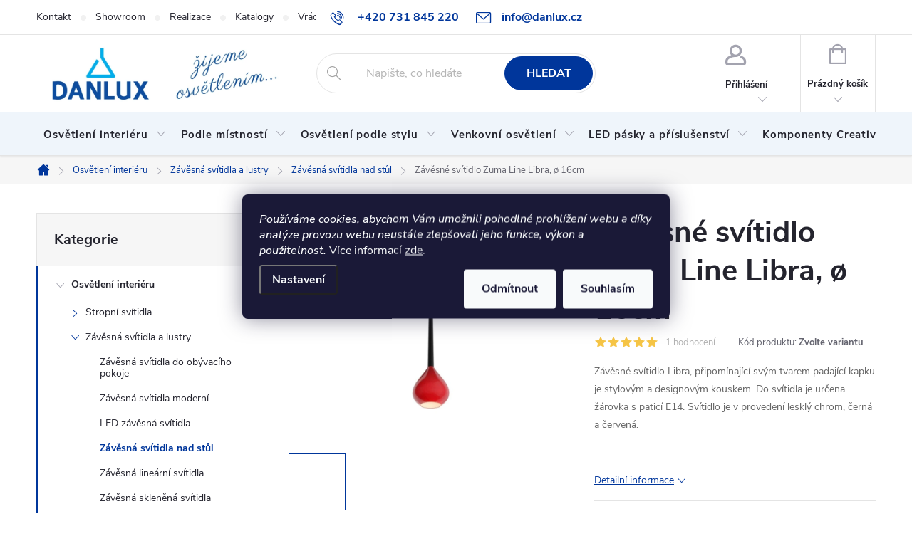

--- FILE ---
content_type: text/html; charset=utf-8
request_url: https://www.danlux.cz/zavesne-svitidlo-champagne-md2101-2/
body_size: 50321
content:
<!doctype html><html lang="cs" dir="ltr" class="header-background-light external-fonts-loaded"><head><meta charset="utf-8" /><meta name="viewport" content="width=device-width,initial-scale=1" /><title>Závěsné svítidlo Zuma Line Libra, ø 16cm - Danlux.cz</title><link rel="preconnect" href="https://cdn.myshoptet.com" /><link rel="dns-prefetch" href="https://cdn.myshoptet.com" /><link rel="preload" href="https://cdn.myshoptet.com/prj/dist/master/cms/libs/jquery/jquery-1.11.3.min.js" as="script" /><link href="https://cdn.myshoptet.com/prj/dist/master/cms/templates/frontend_templates/shared/css/font-face/source-sans-3.css" rel="stylesheet"><link href="https://cdn.myshoptet.com/prj/dist/master/cms/templates/frontend_templates/shared/css/font-face/exo-2.css" rel="stylesheet"><script>
dataLayer = [];
dataLayer.push({'shoptet' : {
    "pageId": 2250,
    "pageType": "productDetail",
    "currency": "CZK",
    "currencyInfo": {
        "decimalSeparator": ",",
        "exchangeRate": 1,
        "priceDecimalPlaces": 2,
        "symbol": "K\u010d",
        "symbolLeft": 0,
        "thousandSeparator": " "
    },
    "language": "cs",
    "projectId": 432271,
    "product": {
        "id": 17724,
        "guid": "0482a77c-418a-11ec-96b1-bc97e1a74491",
        "hasVariants": true,
        "codes": [
            {
                "code": "003064-001045"
            },
            {
                "code": "003064-001770"
            }
        ],
        "name": "Z\u00e1v\u011bsn\u00e9 sv\u00edtidlo Zuma Line Libra, \u00f8 16cm",
        "appendix": "",
        "weight": 0,
        "manufacturer": "Zuma Line",
        "manufacturerGuid": "1EF5333E840D63F48075DA0BA3DED3EE",
        "currentCategory": "Osv\u011btlen\u00ed interi\u00e9ru | Z\u00e1v\u011bsn\u00e1 sv\u00edtidla a lustry | Z\u00e1v\u011bsn\u00e1 sv\u00edtidla nad st\u016fl",
        "currentCategoryGuid": "7b8824b2-a5ba-11eb-b864-0cc47a6c9c84",
        "defaultCategory": "Osv\u011btlen\u00ed interi\u00e9ru | Z\u00e1v\u011bsn\u00e1 sv\u00edtidla a lustry | Z\u00e1v\u011bsn\u00e1 sv\u00edtidla nad st\u016fl",
        "defaultCategoryGuid": "7b8824b2-a5ba-11eb-b864-0cc47a6c9c84",
        "currency": "CZK",
        "priceWithVat": 2880
    },
    "stocks": [
        {
            "id": "ext",
            "title": "Sklad",
            "isDeliveryPoint": 0,
            "visibleOnEshop": 1
        }
    ],
    "cartInfo": {
        "id": null,
        "freeShipping": false,
        "freeShippingFrom": 2499,
        "leftToFreeGift": {
            "formattedPrice": "2 000 K\u010d",
            "priceLeft": 2000
        },
        "freeGift": false,
        "leftToFreeShipping": {
            "priceLeft": 2499,
            "dependOnRegion": 0,
            "formattedPrice": "2 499 K\u010d"
        },
        "discountCoupon": [],
        "getNoBillingShippingPrice": {
            "withoutVat": 0,
            "vat": 0,
            "withVat": 0
        },
        "cartItems": [],
        "taxMode": "ORDINARY"
    },
    "cart": [],
    "customer": {
        "priceRatio": 1,
        "priceListId": 1,
        "groupId": null,
        "registered": false,
        "mainAccount": false
    }
}});
dataLayer.push({'cookie_consent' : {
    "marketing": "denied",
    "analytics": "denied"
}});
document.addEventListener('DOMContentLoaded', function() {
    shoptet.consent.onAccept(function(agreements) {
        if (agreements.length == 0) {
            return;
        }
        dataLayer.push({
            'cookie_consent' : {
                'marketing' : (agreements.includes(shoptet.config.cookiesConsentOptPersonalisation)
                    ? 'granted' : 'denied'),
                'analytics': (agreements.includes(shoptet.config.cookiesConsentOptAnalytics)
                    ? 'granted' : 'denied')
            },
            'event': 'cookie_consent'
        });
    });
});
</script>

<!-- Google Tag Manager -->
<script>(function(w,d,s,l,i){w[l]=w[l]||[];w[l].push({'gtm.start':
new Date().getTime(),event:'gtm.js'});var f=d.getElementsByTagName(s)[0],
j=d.createElement(s),dl=l!='dataLayer'?'&l='+l:'';j.async=true;j.src=
'https://www.googletagmanager.com/gtm.js?id='+i+dl;f.parentNode.insertBefore(j,f);
})(window,document,'script','dataLayer','GTM-XXXXXX');</script>
<!-- End Google Tag Manager -->

<meta property="og:type" content="website"><meta property="og:site_name" content="danlux.cz"><meta property="og:url" content="https://www.danlux.cz/zavesne-svitidlo-champagne-md2101-2/"><meta property="og:title" content="Závěsné svítidlo Zuma Line Libra, ø 16cm - Danlux.cz"><meta name="author" content="Danlux.cz"><meta name="web_author" content="Shoptet.cz"><meta name="dcterms.rightsHolder" content="www.danlux.cz"><meta name="robots" content="index,follow"><meta property="og:image" content="https://cdn.myshoptet.com/usr/www.danlux.cz/user/shop/big/17724_md2128-1r-1.jpg?68aec9a4"><meta property="og:description" content="Závěsné svítidlo Zuma Line Libra, ø 16cm. Závěsné svítidlo Libra, připomínající svým tvarem padající kapku je stylovým a designovým kouskem. Do svítidla je určena žárovka s paticí E14. Svítidlo je v provedení lesklý chrom, černá a červená. 
 "><meta name="description" content="Závěsné svítidlo Zuma Line Libra, ø 16cm. Závěsné svítidlo Libra, připomínající svým tvarem padající kapku je stylovým a designovým kouskem. Do svítidla je určena žárovka s paticí E14. Svítidlo je v provedení lesklý chrom, černá a červená. 
 "><meta property="product:price:amount" content="2880"><meta property="product:price:currency" content="CZK"><style>:root {--color-primary: #00369b;--color-primary-h: 219;--color-primary-s: 100%;--color-primary-l: 30%;--color-primary-hover: #0043c1;--color-primary-hover-h: 219;--color-primary-hover-s: 100%;--color-primary-hover-l: 38%;--color-secondary: #60c700;--color-secondary-h: 91;--color-secondary-s: 100%;--color-secondary-l: 39%;--color-secondary-hover: #006d00;--color-secondary-hover-h: 120;--color-secondary-hover-s: 100%;--color-secondary-hover-l: 21%;--color-tertiary: #539ae2;--color-tertiary-h: 210;--color-tertiary-s: 71%;--color-tertiary-l: 61%;--color-tertiary-hover: #ffffff;--color-tertiary-hover-h: 0;--color-tertiary-hover-s: 0%;--color-tertiary-hover-l: 100%;--color-header-background: #ffffff;--template-font: "Source Sans 3";--template-headings-font: "Exo 2";--header-background-url: url("[data-uri]");--cookies-notice-background: #1A1937;--cookies-notice-color: #F8FAFB;--cookies-notice-button-hover: #f5f5f5;--cookies-notice-link-hover: #27263f;--templates-update-management-preview-mode-content: "Náhled aktualizací šablony je aktivní pro váš prohlížeč."}</style>
    <script>var shoptet = shoptet || {};</script>
    <script src="https://cdn.myshoptet.com/prj/dist/master/shop/dist/main-3g-header.js.05f199e7fd2450312de2.js"></script>
<!-- User include --><!-- service 776(417) html code header -->
<link type="text/css" rel="stylesheet" media="all"  href="https://cdn.myshoptet.com/usr/paxio.myshoptet.com/user/documents/blank/style.css?v1602546"/>
<link href="https://cdn.myshoptet.com/prj/dist/master/shop/dist/font-shoptet-11.css.62c94c7785ff2cea73b2.css" rel="stylesheet">
<link href="https://cdn.myshoptet.com/usr/paxio.myshoptet.com/user/documents/blank/ikony.css?v9" rel="stylesheet">
<link type="text/css" rel="stylesheet" media="screen"  href="https://cdn.myshoptet.com/usr/paxio.myshoptet.com/user/documents/blank/preklady.css?v27" />
<link rel="stylesheet" href="https://cdn.myshoptet.com/usr/paxio.myshoptet.com/user/documents/blank/Slider/slick.css" />
<link rel="stylesheet" href="https://cdn.myshoptet.com/usr/paxio.myshoptet.com/user/documents/blank/Slider/slick-theme.css?v4" />
<link rel="stylesheet" href="https://cdn.myshoptet.com/usr/paxio.myshoptet.com/user/documents/blank/Slider/slick-classic.css?v3" />

<!-- api 428(82) html code header -->
<link rel="stylesheet" href="https://cdn.myshoptet.com/usr/api2.dklab.cz/user/documents/_doplnky/oblibene/432271/19/432271_19.css" type="text/css" /><style>
        :root {
            --dklab-favourites-flag-color: #071483;
            --dklab-favourites-flag-text-color: #FFFFFF;
            --dklab-favourites-add-text-color: #071483;            
            --dklab-favourites-remove-text-color: #071483;            
            --dklab-favourites-add-text-detail-color: #071483;            
            --dklab-favourites-remove-text-detail-color: #071483;            
            --dklab-favourites-header-icon-color: #071483;            
            --dklab-favourites-counter-color: #071483;            
        } </style>
<!-- api 1117(741) html code header -->
<link rel="stylesheet" href="https://cdn.myshoptet.com/usr/api2.dklab.cz/user/documents/_doplnky/faviExtra/432271/1/432271_1.css" type="text/css" /><style></style>
        <script type="text/javascript">
            window.faviPartnerEventsTracking = window.faviPartnerEventsTracking || function() {
            window.faviPartnerEventsTracking.queue.push(arguments);};
            window.faviPartnerEventsTracking.queue = window.faviPartnerEventsTracking.queue || [];            
            window.faviPartnerEventsTracking("init", "czz3pbdruwtvy0eerj08j41x3h13yy86", {debug: false,});                
            </script>
<!-- api 473(125) html code header -->

                <style>
                    #order-billing-methods .radio-wrapper[data-guid="f2eecb2b-9b1e-11ed-90ab-b8ca3a6a5ac4"]:not(.cggooglepay), #order-billing-methods .radio-wrapper[data-guid="1e2579a5-1472-11ec-90ab-b8ca3a6a5ac4"]:not(.cgapplepay) {
                        display: none;
                    }
                </style>
                <script type="text/javascript">
                    document.addEventListener('DOMContentLoaded', function() {
                        if (getShoptetDataLayer('pageType') === 'billingAndShipping') {
                            
                try {
                    if (window.ApplePaySession && window.ApplePaySession.canMakePayments()) {
                        document.querySelector('#order-billing-methods .radio-wrapper[data-guid="1e2579a5-1472-11ec-90ab-b8ca3a6a5ac4"]').classList.add('cgapplepay');
                    }
                } catch (err) {} 
            
                            
                const cgBaseCardPaymentMethod = {
                        type: 'CARD',
                        parameters: {
                            allowedAuthMethods: ["PAN_ONLY", "CRYPTOGRAM_3DS"],
                            allowedCardNetworks: [/*"AMEX", "DISCOVER", "INTERAC", "JCB",*/ "MASTERCARD", "VISA"]
                        }
                };
                
                function cgLoadScript(src, callback)
                {
                    var s,
                        r,
                        t;
                    r = false;
                    s = document.createElement('script');
                    s.type = 'text/javascript';
                    s.src = src;
                    s.onload = s.onreadystatechange = function() {
                        if ( !r && (!this.readyState || this.readyState == 'complete') )
                        {
                            r = true;
                            callback();
                        }
                    };
                    t = document.getElementsByTagName('script')[0];
                    t.parentNode.insertBefore(s, t);
                } 
                
                function cgGetGoogleIsReadyToPayRequest() {
                    return Object.assign(
                        {},
                        {
                            apiVersion: 2,
                            apiVersionMinor: 0
                        },
                        {
                            allowedPaymentMethods: [cgBaseCardPaymentMethod]
                        }
                    );
                }

                function onCgGooglePayLoaded() {
                    let paymentsClient = new google.payments.api.PaymentsClient({environment: 'PRODUCTION'});
                    paymentsClient.isReadyToPay(cgGetGoogleIsReadyToPayRequest()).then(function(response) {
                        if (response.result) {
                            document.querySelector('#order-billing-methods .radio-wrapper[data-guid="f2eecb2b-9b1e-11ed-90ab-b8ca3a6a5ac4"]').classList.add('cggooglepay');	 	 	 	 	 
                        }
                    })
                    .catch(function(err) {});
                }
                
                cgLoadScript('https://pay.google.com/gp/p/js/pay.js', onCgGooglePayLoaded);
            
                        }
                    });
                </script> 
                
<!-- api 1014(645) html code header -->
  <link rel="stylesheet" href="https://ratings.shoptet.imagineanything.cz/assets/classic_left-4c9f8f8ab658440e1897d782c25b3aaf35aa70f3c86be4d5ebe2357b70001714.css" />

<style>
    @media(min-width: 992px) {
      .gr { display: initial; }
    }

    @media (min-width: 576px) and (max-width: 992px) {
      .gr { display: initial; }
    }

    @media(max-width: 575px) {
      .gr { display: none; }
    }
</style>

<script>
  document.addEventListener('DOMContentLoaded', () => {
    let pages = ['homepage', 'category', 'productDetail', 'article', 'cart'];
    if(window.dataLayer && pages.includes(dataLayer[0].shoptet.pageType)) {
      let qs = (s) => document.querySelector(s);
      let ratings = qs('.s');
      let loaded = false;
      let badge = qs('.gr .p');
      let display = (e, s = 'initial') => { e.style['display'] = s };

      badge.addEventListener('click', () => {
        if (!loaded) {
          fetch('https://ratings.shoptet.imagineanything.cz/r2/432271.json')
            .then(r => r.json())
            .then(d => {
              d = d.reverse();
              for(let i = 0; i < d.length; i++) {
                h = `
                  <div class=w>
                    <div class=v>
                      <img class=o src=${d[i][0]}>
                    </div>
                    <div class=u>
                      <a class=nl href=${d[i][2]}>${d[i][3]}</a>
                      <p class=x>${d[i][4]}</p>
                      <div class=t>
                        <img class=st src=https://ratings.shoptet.imagineanything.cz/${d[i][5]}.png>
                        <span class=q>${d[i][6]}</span>
                      </div>
                    </div>
                  </div>
                `
                qs('.s .k').insertAdjacentHTML('afterbegin', h);
              };
              display(ratings);
            });
          loaded = true;
        } else {
          display(ratings);
        }
      });

      qs('.gr .c').addEventListener('click', () => {
        display(ratings, 'none');
      });

      if (qs('.js-siteCookies')) {
        document.addEventListener('shoptet.consent.set', () => display(badge, 'flex'));
      } else {
        display(badge, 'flex');
      }
    }
  });
</script>

<!-- service 1657(1242) html code header -->
<link rel="stylesheet" href="https://cdn.myshoptet.com/usr/akip.myshoptet.com/user/documents/contact-specialist/styles/addon/style.min.css?v=2">
<!-- service 428(82) html code header -->
<style>
@font-face {
    font-family: 'oblibene';
    src:  url('https://cdn.myshoptet.com/usr/api2.dklab.cz/user/documents/_doplnky/oblibene/font/oblibene.eot?v1');
    src:  url('https://cdn.myshoptet.com/usr/api2.dklab.cz/user/documents/_doplnky/oblibene/font/oblibene.eot?v1#iefix') format('embedded-opentype'),
    url('https://cdn.myshoptet.com/usr/api2.dklab.cz/user/documents/_doplnky/oblibene/font/oblibene.ttf?v1') format('truetype'),
    url('https://cdn.myshoptet.com/usr/api2.dklab.cz/user/documents/_doplnky/oblibene/font/oblibene.woff?v1') format('woff'),
    url('https://cdn.myshoptet.com/usr/api2.dklab.cz/user/documents/_doplnky/oblibene/font/oblibene.svg?v1') format('svg');
    font-weight: normal;
    font-style: normal;
}
</style>
<script>
var dklabFavIndividual;
</script>
<!-- service 1240(857) html code header -->
<script>
var host = "www.danlux.cz".replace(/(\.|\/|www)/g, '');
var src = "https://gateway.saimon.ai/" + host + "/loader.js"
var saimonScript = document.createElement('script');
saimonScript.src = src;
saimonScript.async = true;
saimonScript.fetchPriority = "high";
document.head.appendChild(saimonScript);

var timestamp = localStorage.getItem("sai-last-search");
var now = Date.now();

if (parseInt(timestamp) >= (now - 60 * 1000)) {
  document.documentElement.classList.add("--sai-search--active");
}
</script>

<style>
.--sai-search--active .in-vyhledavani #content {
	min-height: 90vh;
}

.--sai-search--active body:not(.--sai-result-page--inactive) #content .search-results-groups, 
.--sai-search--active body:not(.--sai-result-page--inactive) #content #products-found { 
	display: none; 
}
#sai--search-result-page #products-found,
#sai--search-result-page .search-results-groups{
	display: block !important; 
}
</style>
<!-- service 1908(1473) html code header -->
<script type="text/javascript">
    var eshop = {
        'host': 'www.danlux.cz',
        'projectId': 432271,
        'template': 'Classic',
        'lang': 'cs',
    };
</script>

<link href="https://cdn.myshoptet.com/usr/honzabartos.myshoptet.com/user/documents/style.css?v=296" rel="stylesheet"/>
<script src="https://cdn.myshoptet.com/usr/honzabartos.myshoptet.com/user/documents/script.js?v=300" type="text/javascript"></script>

<style>
.up-callout {
    background-color: rgba(33, 150, 243, 0.1); /* Soft info blue with transparency */
    border: 1px solid rgba(33, 150, 243, 0.3); /* Subtle blue border */
    border-radius: 8px; /* Rounded corners */
    padding: 15px 20px; /* Comfortable padding */
    box-shadow: 0 2px 5px rgba(0, 0, 0, 0.1); /* Subtle shadow for depth */
    max-width: 600px; /* Optional: Limits width for readability */
    margin: 20px auto; /* Centers the box with some spacing */
}

.up-callout p {
    margin: 0; /* Removes default paragraph margin */
    color: #333; /* Dark text for contrast */
    font-size: 16px; /* Readable font size */
    line-height: 1.5; /* Improves readability */
}
</style>
<!-- project html code header -->
<link rel="dns-prefetch" href="https://app.danlux.cz">
<link rel="preconnect" href="https://app.danlux.cz" crossorigin>

<!-- last commit number:0f784e7b39 -->
<script>(function(w,d,s,l,i){w[l]=w[l]||[];w[l].push({'gtm.start':
new Date().getTime(),event:'gtm.js'});var f=d.getElementsByTagName(s)[0],
j=d.createElement(s),dl=l!='dataLayer'?'&l='+l:'';j.async=true;j.src=
'https://nxa.danlux.cz/gtm.js?id='+i+dl;f.parentNode.insertBefore(j,f);
})(window,document,'script','dataLayer','GTM-MPS97DRN');</script>


<style>
/* PŘIDÁNÍ E-MAILOVÉ ADRESY DO HLAVIČKY WEBU */

@media screen and (min-width: 1200px){
.top-navigation-bar .project-email {display: inline-block;font-size: 16px;font-weight: bold;margin-left: 24px;color: var(--color-primary);}
a.project-email::before {content: '\e910';font-size: 16px;}
}
@media screen and (min-width: 360px) and (max-width: 767px){
.top-navigation-contacts{display: block !important;}
.top-navigation-contacts .project-phone{display: none !important;}
.top-navigation-contacts .project-email{display: block !important;position: absolute;right: 164px;top: 15px;color: #A3A3AF;}
a.project-email::before {content: '\e910';}
.top-navigation-contacts .project-email span{display: none;}
}
</style>

<meta name="facebook-domain-verification" content="fakps1yfhrgwhm34t417jqwhb3284b" />

<style> .type-index .welcome-wrapper { display: none; } </style>
<link href="https://api.fv-studio.cz/user/documents/upload/clients/tasks/danlux.cz/sliders.css?v=1&v=" rel="stylesheet" />

<style>
/* TRVALÉ ZOBRAZENÍ POLE PRO SLEVOVÝ KUPON */

.discount-coupon:not(.uplatneno) form {display: block;margin-top: 0;}
.kupon-odkaz{display: none;}
</style>
<style type="text/css">
#manufacturer-filter {
display: none !important;
}
.slider-wrapper-params {
    margin: 10px auto;
}

.cely-clanek {
display: none;
}
</style>
<link rel="stylesheet" href="/user/documents/allstyle.css?v=1111">
<link rel="preconnect" href="https://fonts.googleapis.com">
<link rel="preconnect" href="https://fonts.gstatic.com" crossorigin>
<link href="https://fonts.googleapis.com/css2?family=Nunito+Sans:ital,wght@0,500;0,800;1,500&display=swap" rel="stylesheet">
<!-- previous commit number 8345879736 -->
<link href="/user/documents/igt_assets/style_1a839c71e9.css" type="text/css" rel="stylesheet" media="screen"/>

<style>
/* ZMĚNA BARVY POZADÍ HLAVNÍHO MENU */

@media screen and (min-width: 768px) {
#header::after {background-color: #eff5fb;} /* BARVA POZADÍ MENU */
.navigation-in {background-color: transparent;}
.navigation-in &gt; ul &gt; li &gt; a, .submenu-arrow::after {color: #fff;} /* BARVA TEXTU V MENU */
.menu-helper::after {color: #000000;} /* BARVA HAMBURGERU */
}
</style>

<style>
/* ÚPRAVA VELIKOSTI LOGA V HLAVIČCE - ČÍSLICE 60 UDÁVÁ VÝŠKU LOGA V PIXELECH*/

#header .site-name a img {max-height: 100px;} 
</style>

<style>
/* TLAČÍTKA SE ZAOBALENÝMI ROHY */

.btn:not(.cart-count), .compact-form .form-control, .pagination > a, .pagination > strong, a.login-btn{border-radius: 30px;}
</style>

<style>
/* úprava doplňku upsell cross sell - nabídka u produktu */
.up-product-wrapper .up-variants {
  width: 350px !important;
}

.up-product-wrapper .up-product-variants {
    justify-self: start !important;
}
.products-block .p-bottom .price-additional{min-height: 36px;display: flex;flex-wrap: wrap;align-items: flex-end;}
.product .availability{min-height: 34px;}
@media screen and (min-width: 768px){
.navigation-in > ul > li > a{padding: 24px 10px;}
}

.fav-cat h4{font-size: 30px;}
h4.homepage-group-title, .h4.homepage-group-title{font-size: 30px;}
.p-info-wrapper .detail-parameters th{font-size: 16px;}
.navigation-in > ul > li > a{font-size: 15px;}
.top-navigation-bar-menu li a{font-size: 14px;}
</style>


<!-- /User include --><link rel="shortcut icon" href="/favicon.ico" type="image/x-icon" /><link rel="canonical" href="https://www.danlux.cz/zavesne-svitidlo-champagne-md2101-2/" />    <!-- Global site tag (gtag.js) - Google Analytics -->
    <script async src="https://www.googletagmanager.com/gtag/js?id=G-HES5M6MCLW"></script>
    <script>
        
        window.dataLayer = window.dataLayer || [];
        function gtag(){dataLayer.push(arguments);}
        

                    console.debug('default consent data');

            gtag('consent', 'default', {"ad_storage":"denied","analytics_storage":"denied","ad_user_data":"denied","ad_personalization":"denied","wait_for_update":500});
            dataLayer.push({
                'event': 'default_consent'
            });
        
        gtag('js', new Date());

        
                gtag('config', 'G-HES5M6MCLW', {"groups":"GA4","send_page_view":false,"content_group":"productDetail","currency":"CZK","page_language":"cs"});
        
        
        
        
        
        
                    gtag('event', 'page_view', {"send_to":"GA4","page_language":"cs","content_group":"productDetail","currency":"CZK"});
        
                gtag('set', 'currency', 'CZK');

        gtag('event', 'view_item', {
            "send_to": "UA",
            "items": [
                {
                    "id": "003064-001045",
                    "name": "Z\u00e1v\u011bsn\u00e9 sv\u00edtidlo Zuma Line Libra, \u00f8 16cm",
                    "category": "Osv\u011btlen\u00ed interi\u00e9ru \/ Z\u00e1v\u011bsn\u00e1 sv\u00edtidla a lustry \/ Z\u00e1v\u011bsn\u00e1 sv\u00edtidla nad st\u016fl",
                                        "brand": "Zuma Line",
                                                            "variant": "Barva: B\u00edl\u00e1",
                                        "price": 2380.17
                }
            ]
        });
        
        
        
        
        
                    gtag('event', 'view_item', {"send_to":"GA4","page_language":"cs","content_group":"productDetail","value":2380.1700000000001,"currency":"CZK","items":[{"item_id":"003064-001045","item_name":"Z\u00e1v\u011bsn\u00e9 sv\u00edtidlo Zuma Line Libra, \u00f8 16cm","item_brand":"Zuma Line","item_category":"Osv\u011btlen\u00ed interi\u00e9ru","item_category2":"Z\u00e1v\u011bsn\u00e1 sv\u00edtidla a lustry","item_category3":"Z\u00e1v\u011bsn\u00e1 sv\u00edtidla nad st\u016fl","item_variant":"003064-001045~Barva: B\u00edl\u00e1","price":2380.1700000000001,"quantity":1,"index":0}]});
        
        
        
        
        
        
        
        document.addEventListener('DOMContentLoaded', function() {
            if (typeof shoptet.tracking !== 'undefined') {
                for (var id in shoptet.tracking.bannersList) {
                    gtag('event', 'view_promotion', {
                        "send_to": "UA",
                        "promotions": [
                            {
                                "id": shoptet.tracking.bannersList[id].id,
                                "name": shoptet.tracking.bannersList[id].name,
                                "position": shoptet.tracking.bannersList[id].position
                            }
                        ]
                    });
                }
            }

            shoptet.consent.onAccept(function(agreements) {
                if (agreements.length !== 0) {
                    console.debug('gtag consent accept');
                    var gtagConsentPayload =  {
                        'ad_storage': agreements.includes(shoptet.config.cookiesConsentOptPersonalisation)
                            ? 'granted' : 'denied',
                        'analytics_storage': agreements.includes(shoptet.config.cookiesConsentOptAnalytics)
                            ? 'granted' : 'denied',
                                                                                                'ad_user_data': agreements.includes(shoptet.config.cookiesConsentOptPersonalisation)
                            ? 'granted' : 'denied',
                        'ad_personalization': agreements.includes(shoptet.config.cookiesConsentOptPersonalisation)
                            ? 'granted' : 'denied',
                        };
                    console.debug('update consent data', gtagConsentPayload);
                    gtag('consent', 'update', gtagConsentPayload);
                    dataLayer.push(
                        { 'event': 'update_consent' }
                    );
                }
            });
        });
    </script>
<script>
    (function(t, r, a, c, k, i, n, g) { t['ROIDataObject'] = k;
    t[k]=t[k]||function(){ (t[k].q=t[k].q||[]).push(arguments) },t[k].c=i;n=r.createElement(a),
    g=r.getElementsByTagName(a)[0];n.async=1;n.src=c;g.parentNode.insertBefore(n,g)
    })(window, document, 'script', '//www.heureka.cz/ocm/sdk.js?source=shoptet&version=2&page=product_detail', 'heureka', 'cz');

    heureka('set_user_consent', 0);
</script>
</head><body class="desktop id-2250 in-zavesna-svitidla-nad-stul template-11 type-product type-detail multiple-columns-body columns-mobile-2 columns-3 blank-mode blank-mode-css ums_forms_redesign--off ums_a11y_category_page--on ums_discussion_rating_forms--off ums_flags_display_unification--on ums_a11y_login--on mobile-header-version-0">
        <div id="fb-root"></div>
        <script>
            window.fbAsyncInit = function() {
                FB.init({
//                    appId            : 'your-app-id',
                    autoLogAppEvents : true,
                    xfbml            : true,
                    version          : 'v19.0'
                });
            };
        </script>
        <script async defer crossorigin="anonymous" src="https://connect.facebook.net/cs_CZ/sdk.js"></script>
<!-- Google Tag Manager (noscript) -->
<noscript><iframe src="https://www.googletagmanager.com/ns.html?id=GTM-XXXXXX"
height="0" width="0" style="display:none;visibility:hidden"></iframe></noscript>
<!-- End Google Tag Manager (noscript) -->

    <div class="siteCookies siteCookies--center siteCookies--dark js-siteCookies" role="dialog" data-testid="cookiesPopup" data-nosnippet>
        <div class="siteCookies__form">
            <div class="siteCookies__content">
                <div class="siteCookies__text">
                    <em>Používáme cookies, abychom Vám umožnili pohodlné prohlížení webu a díky analýze provozu webu neustále zlepšovali jeho funkce, výkon a použitelnost.</em> Více informací <a href="http://www.danlux.cz/podminky-ochrany-osobnich-udaju/" target="\">zde</a>.
                </div>
                <p class="siteCookies__links">
                    <button class="siteCookies__link js-cookies-settings" aria-label="Nastavení cookies" data-testid="cookiesSettings">Nastavení</button>
                </p>
            </div>
            <div class="siteCookies__buttonWrap">
                                    <button class="siteCookies__button js-cookiesConsentSubmit" value="reject" aria-label="Odmítnout cookies" data-testid="buttonCookiesReject">Odmítnout</button>
                                <button class="siteCookies__button js-cookiesConsentSubmit" value="all" aria-label="Přijmout cookies" data-testid="buttonCookiesAccept">Souhlasím</button>
            </div>
        </div>
        <script>
            document.addEventListener("DOMContentLoaded", () => {
                const siteCookies = document.querySelector('.js-siteCookies');
                document.addEventListener("scroll", shoptet.common.throttle(() => {
                    const st = document.documentElement.scrollTop;
                    if (st > 1) {
                        siteCookies.classList.add('siteCookies--scrolled');
                    } else {
                        siteCookies.classList.remove('siteCookies--scrolled');
                    }
                }, 100));
            });
        </script>
    </div>
<a href="#content" class="skip-link sr-only">Přejít na obsah</a><div class="overall-wrapper"><div class="user-action"><div class="container">
    <div class="user-action-in">
                    <div id="login" class="user-action-login popup-widget login-widget" role="dialog" aria-labelledby="loginHeading">
        <div class="popup-widget-inner">
                            <h2 id="loginHeading">Přihlášení k vašemu účtu</h2><div id="customerLogin"><form action="/action/Customer/Login/" method="post" id="formLoginIncluded" class="csrf-enabled formLogin" data-testid="formLogin"><input type="hidden" name="referer" value="" /><div class="form-group"><div class="input-wrapper email js-validated-element-wrapper no-label"><input type="email" name="email" class="form-control" autofocus placeholder="E-mailová adresa (např. jan@novak.cz)" data-testid="inputEmail" autocomplete="email" required /></div></div><div class="form-group"><div class="input-wrapper password js-validated-element-wrapper no-label"><input type="password" name="password" class="form-control" placeholder="Heslo" data-testid="inputPassword" autocomplete="current-password" required /><span class="no-display">Nemůžete vyplnit toto pole</span><input type="text" name="surname" value="" class="no-display" /></div></div><div class="form-group"><div class="login-wrapper"><button type="submit" class="btn btn-secondary btn-text btn-login" data-testid="buttonSubmit">Přihlásit se</button><div class="password-helper"><a href="/registrace/" data-testid="signup" rel="nofollow">Nová registrace</a><a href="/klient/zapomenute-heslo/" rel="nofollow">Zapomenuté heslo</a></div></div></div></form>
</div>                    </div>
    </div>

                            <div id="cart-widget" class="user-action-cart popup-widget cart-widget loader-wrapper" data-testid="popupCartWidget" role="dialog" aria-hidden="true">
    <div class="popup-widget-inner cart-widget-inner place-cart-here">
        <div class="loader-overlay">
            <div class="loader"></div>
        </div>
    </div>

    <div class="cart-widget-button">
        <a href="/kosik/" class="btn btn-conversion" id="continue-order-button" rel="nofollow" data-testid="buttonNextStep">Pokračovat do košíku</a>
    </div>
</div>
            </div>
</div>
</div><div class="top-navigation-bar" data-testid="topNavigationBar">

    <div class="container">

        <div class="top-navigation-contacts">
            <strong>Zákaznická podpora:</strong><a href="tel:+420731845220" class="project-phone" aria-label="Zavolat na +420731845220" data-testid="contactboxPhone"><span>+420 731 845 220</span></a><a href="mailto:info@danlux.cz" class="project-email" data-testid="contactboxEmail"><span>info@danlux.cz</span></a>        </div>

                            <div class="top-navigation-menu">
                <div class="top-navigation-menu-trigger"></div>
                <ul class="top-navigation-bar-menu">
                                            <li class="top-navigation-menu-item-29">
                            <a href="/kontakt/">Kontakt</a>
                        </li>
                                            <li class="top-navigation-menu-item-2526">
                            <a href="/showroom/">Showroom</a>
                        </li>
                                            <li class="top-navigation-menu-item-4280">
                            <a href="/realizace/">Realizace</a>
                        </li>
                                            <li class="top-navigation-menu-item-2430">
                            <a href="/katalogy/">Katalogy</a>
                        </li>
                                            <li class="top-navigation-menu-item-4370">
                            <a href="/vraceni-zbozi-a-reklamace/">Vrácení zboží a reklamace</a>
                        </li>
                                            <li class="top-navigation-menu-item-2532">
                            <a href="/o-nas/">O nás</a>
                        </li>
                                            <li class="top-navigation-menu-item-2907">
                            <a href="/b2b-spoluprace/">B2B spolupráce</a>
                        </li>
                                            <li class="top-navigation-menu-item--51">
                            <a href="/hodnoceni-obchodu/">Hodnocení obchodu</a>
                        </li>
                                            <li class="top-navigation-menu-item-39">
                            <a href="/obchodni-podminky/">Obchodní podmínky</a>
                        </li>
                                            <li class="top-navigation-menu-item-691">
                            <a href="/podminky-ochrany-osobnich-udaju/">Podmínky ochrany osobních údajů </a>
                        </li>
                                    </ul>
                <ul class="top-navigation-bar-menu-helper"></ul>
            </div>
        
        <div class="top-navigation-tools top-navigation-tools--language">
            <div class="responsive-tools">
                <a href="#" class="toggle-window" data-target="search" aria-label="Hledat" data-testid="linkSearchIcon"></a>
                                                            <a href="#" class="toggle-window" data-target="login"></a>
                                                    <a href="#" class="toggle-window" data-target="navigation" aria-label="Menu" data-testid="hamburgerMenu"></a>
            </div>
                        <button class="top-nav-button top-nav-button-login toggle-window" type="button" data-target="login" aria-haspopup="dialog" aria-controls="login" aria-expanded="false" data-testid="signin"><span>Přihlášení</span></button>        </div>

    </div>

</div>
<header id="header"><div class="container navigation-wrapper">
    <div class="header-top">
        <div class="site-name-wrapper">
            <div class="site-name"><a href="/" data-testid="linkWebsiteLogo"><img src="https://cdn.myshoptet.com/usr/www.danlux.cz/user/logos/3ktu90pa.png" alt="Danlux.cz" fetchpriority="low" /></a></div>        </div>
        <div class="search" itemscope itemtype="https://schema.org/WebSite">
            <meta itemprop="headline" content="Závěsná svítidla nad stůl"/><meta itemprop="url" content="https://www.danlux.cz"/><meta itemprop="text" content="Závěsné svítidlo Zuma Line Libra, ø 16cm. Závěsné svítidlo Libra, připomínající svým tvarem padající kapku je stylovým a designovým kouskem. Do svítidla je určena žárovka s paticí E14. Svítidlo je v provedení lesklý chrom, černá a červená. "/>            <form action="/action/ProductSearch/prepareString/" method="post"
    id="formSearchForm" class="search-form compact-form js-search-main"
    itemprop="potentialAction" itemscope itemtype="https://schema.org/SearchAction" data-testid="searchForm">
    <fieldset>
        <meta itemprop="target"
            content="https://www.danlux.cz/vyhledavani/?string={string}"/>
        <input type="hidden" name="language" value="cs"/>
        
            
<input
    type="search"
    name="string"
        class="query-input form-control search-input js-search-input"
    placeholder="Napište, co hledáte"
    autocomplete="off"
    required
    itemprop="query-input"
    aria-label="Vyhledávání"
    data-testid="searchInput"
>
            <button type="submit" class="btn btn-default" data-testid="searchBtn">Hledat</button>
        
    </fieldset>
</form>
        </div>
        <div class="navigation-buttons">
                
    <a href="/kosik/" class="btn btn-icon toggle-window cart-count" data-target="cart" data-hover="true" data-redirect="true" data-testid="headerCart" rel="nofollow" aria-haspopup="dialog" aria-expanded="false" aria-controls="cart-widget">
        
                <span class="sr-only">Nákupní košík</span>
        
            <span class="cart-price visible-lg-inline-block" data-testid="headerCartPrice">
                                    Prázdný košík                            </span>
        
    
            </a>
        </div>
    </div>
    <nav id="navigation" aria-label="Hlavní menu" data-collapsible="true"><div class="navigation-in menu"><ul class="menu-level-1" role="menubar" data-testid="headerMenuItems"><li class="menu-item-2046 ext" role="none"><a href="/osvetleni-interieru/" data-testid="headerMenuItem" role="menuitem" aria-haspopup="true" aria-expanded="false"><b>Osvětlení interiéru</b><span class="submenu-arrow"></span></a><ul class="menu-level-2" aria-label="Osvětlení interiéru" tabindex="-1" role="menu"><li class="menu-item-2253 has-third-level" role="none"><a href="/stropni-svitidla/" class="menu-image" data-testid="headerMenuItem" tabindex="-1" aria-hidden="true"><img src="data:image/svg+xml,%3Csvg%20width%3D%22140%22%20height%3D%22100%22%20xmlns%3D%22http%3A%2F%2Fwww.w3.org%2F2000%2Fsvg%22%3E%3C%2Fsvg%3E" alt="" aria-hidden="true" width="140" height="100"  data-src="https://cdn.myshoptet.com/usr/www.danlux.cz/user/categories/thumb/14-1.png" fetchpriority="low" /></a><div><a href="/stropni-svitidla/" data-testid="headerMenuItem" role="menuitem"><span>Stropní svítidla</span></a>
                                                    <ul class="menu-level-3" role="menu">
                                                                    <li class="menu-item-2256" role="none">
                                        <a href="/stropni-kristalova-svitidla/" data-testid="headerMenuItem" role="menuitem">
                                            Křišťálová stropní svítidla</a>,                                    </li>
                                                                    <li class="menu-item-2259" role="none">
                                        <a href="/stropni-svitidla-designova/" data-testid="headerMenuItem" role="menuitem">
                                            Designová stropní světla</a>,                                    </li>
                                                                    <li class="menu-item-2262" role="none">
                                        <a href="/stropni-svitidla-moderni/" data-testid="headerMenuItem" role="menuitem">
                                            Moderní stropní svítidla</a>,                                    </li>
                                                                    <li class="menu-item-4373" role="none">
                                        <a href="/sklenena-stropni-svitidla/" data-testid="headerMenuItem" role="menuitem">
                                            Skleňená stropní svítidla</a>,                                    </li>
                                                                    <li class="menu-item-2265" role="none">
                                        <a href="/stropni-svitidla-led/" data-testid="headerMenuItem" role="menuitem">
                                            Stropní LED svítidla</a>,                                    </li>
                                                                    <li class="menu-item-2271" role="none">
                                        <a href="/stropni-vestavna-svitidla/" data-testid="headerMenuItem" role="menuitem">
                                            Stropní vestavná svítidla</a>,                                    </li>
                                                                    <li class="menu-item-2274" role="none">
                                        <a href="/stropni-svitidla-bodova/" data-testid="headerMenuItem" role="menuitem">
                                            Stropní bodová svítidla</a>,                                    </li>
                                                                    <li class="menu-item-4026" role="none">
                                        <a href="/stropni-svitidla-s-cidlem-2/" data-testid="headerMenuItem" role="menuitem">
                                            Stropní světla s čidlem</a>,                                    </li>
                                                                    <li class="menu-item-4033" role="none">
                                        <a href="/stropni-svitidla-prisazena/" data-testid="headerMenuItem" role="menuitem">
                                            Přisazená stropní svítidla</a>,                                    </li>
                                                                    <li class="menu-item-4036" role="none">
                                        <a href="/stropni-svetla-s-ventilatorem/" data-testid="headerMenuItem" role="menuitem">
                                            Stropní světla s ventilátorem</a>,                                    </li>
                                                                    <li class="menu-item-4193" role="none">
                                        <a href="/stropni-svitidla-24v/" data-testid="headerMenuItem" role="menuitem">
                                            Stropní svítidla 24V</a>,                                    </li>
                                                                    <li class="menu-item-4199" role="none">
                                        <a href="/stropni-linearni-svitidla/" data-testid="headerMenuItem" role="menuitem">
                                            Stropní lineární svítidla</a>                                    </li>
                                                            </ul>
                        </div></li><li class="menu-item-2229 has-third-level" role="none"><a href="/zavesna-svitidla-a-lustry/" class="menu-image" data-testid="headerMenuItem" tabindex="-1" aria-hidden="true"><img src="data:image/svg+xml,%3Csvg%20width%3D%22140%22%20height%3D%22100%22%20xmlns%3D%22http%3A%2F%2Fwww.w3.org%2F2000%2Fsvg%22%3E%3C%2Fsvg%3E" alt="" aria-hidden="true" width="140" height="100"  data-src="https://cdn.myshoptet.com/usr/www.danlux.cz/user/categories/thumb/41475_size7.jpg" fetchpriority="low" /></a><div><a href="/zavesna-svitidla-a-lustry/" data-testid="headerMenuItem" role="menuitem"><span>Závěsná svítidla a lustry</span></a>
                                                    <ul class="menu-level-3" role="menu">
                                                                    <li class="menu-item-2244" role="none">
                                        <a href="/zavesna-svitidla-do-obyvaciho-pokoje/" data-testid="headerMenuItem" role="menuitem">
                                            Závěsná svítidla do obývacího pokoje</a>,                                    </li>
                                                                    <li class="menu-item-2247" role="none">
                                        <a href="/zavesna-svitidla-moderni/" data-testid="headerMenuItem" role="menuitem">
                                            Závěsná svítidla moderní</a>,                                    </li>
                                                                    <li class="menu-item-2235" role="none">
                                        <a href="/zavesna-led-svitidla/" data-testid="headerMenuItem" role="menuitem">
                                            LED závěsná svítidla</a>,                                    </li>
                                                                    <li class="menu-item-2250" role="none">
                                        <a href="/zavesna-svitidla-nad-stul/" class="active" data-testid="headerMenuItem" role="menuitem">
                                            Závěsná svítidla nad stůl</a>,                                    </li>
                                                                    <li class="menu-item-3307" role="none">
                                        <a href="/zavesna-linearni-svitidla/" data-testid="headerMenuItem" role="menuitem">
                                            Závěsná lineární svítidla</a>,                                    </li>
                                                                    <li class="menu-item-3757" role="none">
                                        <a href="/zavesna-sklenena-svitidla/" data-testid="headerMenuItem" role="menuitem">
                                            Závěsná skleněná svítidla</a>,                                    </li>
                                                                    <li class="menu-item-4130" role="none">
                                        <a href="/zavesna-svitidla-na-zarovku/" data-testid="headerMenuItem" role="menuitem">
                                            Závěsná svítidla na žárovku</a>,                                    </li>
                                                                    <li class="menu-item-4238" role="none">
                                        <a href="/zavesna-svitidla-tubusy/" data-testid="headerMenuItem" role="menuitem">
                                            Závěsná svítidla - tubusy</a>,                                    </li>
                                                                    <li class="menu-item-4241" role="none">
                                        <a href="/zavesna-prstencova-svitidla/" data-testid="headerMenuItem" role="menuitem">
                                            Závěsná prstencová svítidla</a>,                                    </li>
                                                                    <li class="menu-item-4361" role="none">
                                        <a href="/zavesna-svitidla-polokoule/" data-testid="headerMenuItem" role="menuitem">
                                            Závěsná svítidla - polokoule</a>,                                    </li>
                                                                    <li class="menu-item-2232" role="none">
                                        <a href="/zavesna-kristalova-svitidla/" data-testid="headerMenuItem" role="menuitem">
                                            Závěsná křišťálová svítidla</a>,                                    </li>
                                                                    <li class="menu-item-4382" role="none">
                                        <a href="/zavesna-textilni-svitidla/" data-testid="headerMenuItem" role="menuitem">
                                            Závěsná textilní svítidla</a>                                    </li>
                                                            </ul>
                        </div></li><li class="menu-item-2049 has-third-level" role="none"><a href="/bodovky-vestavene/" class="menu-image" data-testid="headerMenuItem" tabindex="-1" aria-hidden="true"><img src="data:image/svg+xml,%3Csvg%20width%3D%22140%22%20height%3D%22100%22%20xmlns%3D%22http%3A%2F%2Fwww.w3.org%2F2000%2Fsvg%22%3E%3C%2Fsvg%3E" alt="" aria-hidden="true" width="140" height="100"  data-src="https://cdn.myshoptet.com/usr/www.danlux.cz/user/categories/thumb/splash-pic-07-1.jpg" fetchpriority="low" /></a><div><a href="/bodovky-vestavene/" data-testid="headerMenuItem" role="menuitem"><span>Zápustná svítidla</span></a>
                                                    <ul class="menu-level-3" role="menu">
                                                                    <li class="menu-item-2052" role="none">
                                        <a href="/bodovky-led/" data-testid="headerMenuItem" role="menuitem">
                                            Zápustné bodovky LED</a>,                                    </li>
                                                                    <li class="menu-item-3104" role="none">
                                        <a href="/bodovky-na-zarovku/" data-testid="headerMenuItem" role="menuitem">
                                            Zápustné bodovky na žárovku</a>,                                    </li>
                                                                    <li class="menu-item-4133" role="none">
                                        <a href="/bodovky-24v/" data-testid="headerMenuItem" role="menuitem">
                                            Zápustné bodovky 24V</a>,                                    </li>
                                                                    <li class="menu-item-4244" role="none">
                                        <a href="/zapustna-vyklopna-svitidla/" data-testid="headerMenuItem" role="menuitem">
                                            Zápustná výklopná svítidla</a>,                                    </li>
                                                                    <li class="menu-item-4471" role="none">
                                        <a href="/zapustne-bodovky-kulate/" data-testid="headerMenuItem" role="menuitem">
                                            Zápustné bodovky kulaté</a>,                                    </li>
                                                                    <li class="menu-item-4474" role="none">
                                        <a href="/zapustne-bodovky-hranate/" data-testid="headerMenuItem" role="menuitem">
                                            Zápustné bodovky hranaté</a>,                                    </li>
                                                                    <li class="menu-item-4542" role="none">
                                        <a href="/zapustne-bodovky-do-koupelny-2/" data-testid="headerMenuItem" role="menuitem">
                                            Zápustné bodovky do koupelny</a>,                                    </li>
                                                                    <li class="menu-item-4551" role="none">
                                        <a href="/bezrameckove-zapustne-bodovky/" data-testid="headerMenuItem" role="menuitem">
                                            Bezrámečkové zápustné bodovky</a>,                                    </li>
                                                                    <li class="menu-item-4554" role="none">
                                        <a href="/led-panely-3/" data-testid="headerMenuItem" role="menuitem">
                                            Zápustné LED panely</a>                                    </li>
                                                            </ul>
                        </div></li><li class="menu-item-2445 has-third-level" role="none"><a href="/spotove-a-bodove-osvetleni/" class="menu-image" data-testid="headerMenuItem" tabindex="-1" aria-hidden="true"><img src="data:image/svg+xml,%3Csvg%20width%3D%22140%22%20height%3D%22100%22%20xmlns%3D%22http%3A%2F%2Fwww.w3.org%2F2000%2Fsvg%22%3E%3C%2Fsvg%3E" alt="" aria-hidden="true" width="140" height="100"  data-src="https://cdn.myshoptet.com/usr/www.danlux.cz/user/categories/thumb/stropni-svitidlo-rondoo-cerne-zuma-line.jpg" fetchpriority="low" /></a><div><a href="/spotove-a-bodove-osvetleni/" data-testid="headerMenuItem" role="menuitem"><span>Stropní bodovky</span></a>
                                                    <ul class="menu-level-3" role="menu">
                                                                    <li class="menu-item-3107" role="none">
                                        <a href="/1-zdrojove-osvetleni/" data-testid="headerMenuItem" role="menuitem">
                                            1-zdrojové osvětlení</a>,                                    </li>
                                                                    <li class="menu-item-3110" role="none">
                                        <a href="/vice-zdrojove-osvetleni/" data-testid="headerMenuItem" role="menuitem">
                                            Více zdrojové osvětlení</a>                                    </li>
                                                            </ul>
                        </div></li><li class="menu-item-2067 has-third-level" role="none"><a href="/designova-svitidla/" class="menu-image" data-testid="headerMenuItem" tabindex="-1" aria-hidden="true"><img src="data:image/svg+xml,%3Csvg%20width%3D%22140%22%20height%3D%22100%22%20xmlns%3D%22http%3A%2F%2Fwww.w3.org%2F2000%2Fsvg%22%3E%3C%2Fsvg%3E" alt="" aria-hidden="true" width="140" height="100"  data-src="https://cdn.myshoptet.com/usr/www.danlux.cz/user/categories/thumb/13-1.png" fetchpriority="low" /></a><div><a href="/designova-svitidla/" data-testid="headerMenuItem" role="menuitem"><span>Designová svítidla</span></a>
                                                    <ul class="menu-level-3" role="menu">
                                                                    <li class="menu-item-2070" role="none">
                                        <a href="/designove-stolni-lampy/" data-testid="headerMenuItem" role="menuitem">
                                            Designové stolní lampy</a>,                                    </li>
                                                                    <li class="menu-item-2076" role="none">
                                        <a href="/designove-stojaci-lampy/" data-testid="headerMenuItem" role="menuitem">
                                            Designové stojací lampy</a>,                                    </li>
                                                                    <li class="menu-item-2073" role="none">
                                        <a href="/designova-stropni-svitidla/" data-testid="headerMenuItem" role="menuitem">
                                            Designová stropní svítidla</a>,                                    </li>
                                                                    <li class="menu-item-2079" role="none">
                                        <a href="/designove-lustry/" data-testid="headerMenuItem" role="menuitem">
                                            Designové lustry</a>,                                    </li>
                                                                    <li class="menu-item-2082" role="none">
                                        <a href="/designova-nastenna-svitidla/" data-testid="headerMenuItem" role="menuitem">
                                            Designová nástěnná svítidla</a>,                                    </li>
                                                                    <li class="menu-item-2424" role="none">
                                        <a href="/designova-zavesna-svitidla/" data-testid="headerMenuItem" role="menuitem">
                                            Designová závěsná svítidla</a>                                    </li>
                                                            </ul>
                        </div></li><li class="menu-item-2103 has-third-level" role="none"><a href="/lampy/" class="menu-image" data-testid="headerMenuItem" tabindex="-1" aria-hidden="true"><img src="data:image/svg+xml,%3Csvg%20width%3D%22140%22%20height%3D%22100%22%20xmlns%3D%22http%3A%2F%2Fwww.w3.org%2F2000%2Fsvg%22%3E%3C%2Fsvg%3E" alt="" aria-hidden="true" width="140" height="100"  data-src="https://cdn.myshoptet.com/usr/www.danlux.cz/user/categories/thumb/146317_web001_tridente_pt1_zoom.png" fetchpriority="low" /></a><div><a href="/lampy/" data-testid="headerMenuItem" role="menuitem"><span>Lampy</span></a>
                                                    <ul class="menu-level-3" role="menu">
                                                                    <li class="menu-item-2106" role="none">
                                        <a href="/lampy-stolni/" data-testid="headerMenuItem" role="menuitem">
                                            Lampy stolní</a>,                                    </li>
                                                                    <li class="menu-item-2109" role="none">
                                        <a href="/lampy-stojaci/" data-testid="headerMenuItem" role="menuitem">
                                            Lampy stojací</a>,                                    </li>
                                                                    <li class="menu-item-3761" role="none">
                                        <a href="/lampy-s-klipem/" data-testid="headerMenuItem" role="menuitem">
                                            Lampy s klipem</a>,                                    </li>
                                                                    <li class="menu-item-4001" role="none">
                                        <a href="/lampy-na-cteni-k-posteli/" data-testid="headerMenuItem" role="menuitem">
                                            Lampy na čtení k posteli</a>,                                    </li>
                                                                    <li class="menu-item-4004" role="none">
                                        <a href="/prenosne-lampy/" data-testid="headerMenuItem" role="menuitem">
                                            Přenosné lampy</a>                                    </li>
                                                            </ul>
                        </div></li><li class="menu-item-2130 has-third-level" role="none"><a href="/led-osvetleni/" class="menu-image" data-testid="headerMenuItem" tabindex="-1" aria-hidden="true"><img src="data:image/svg+xml,%3Csvg%20width%3D%22140%22%20height%3D%22100%22%20xmlns%3D%22http%3A%2F%2Fwww.w3.org%2F2000%2Fsvg%22%3E%3C%2Fsvg%3E" alt="" aria-hidden="true" width="140" height="100"  data-src="https://cdn.myshoptet.com/usr/www.danlux.cz/user/categories/thumb/253688_web001_oz_pl_bianco_zoom.png" fetchpriority="low" /></a><div><a href="/led-osvetleni/" data-testid="headerMenuItem" role="menuitem"><span>LED osvětlení</span></a>
                                                    <ul class="menu-level-3" role="menu">
                                                                    <li class="menu-item-2136" role="none">
                                        <a href="/led-zapustne-bodovky/" data-testid="headerMenuItem" role="menuitem">
                                            Stropní bodová LED světla</a>,                                    </li>
                                                                    <li class="menu-item-2139" role="none">
                                        <a href="/led-orientacni-svitidla/" data-testid="headerMenuItem" role="menuitem">
                                            LED orientační svítidla</a>,                                    </li>
                                                                    <li class="menu-item-2142" role="none">
                                        <a href="/led-vestavna-svitidla-do-stropu/" data-testid="headerMenuItem" role="menuitem">
                                            LED vestavná světla do stropu</a>,                                    </li>
                                                                    <li class="menu-item-2151" role="none">
                                        <a href="/led-panely/" data-testid="headerMenuItem" role="menuitem">
                                            LED panely</a>,                                    </li>
                                                                    <li class="menu-item-2157" role="none">
                                        <a href="/led-pasky/" data-testid="headerMenuItem" role="menuitem">
                                            LED pásky</a>,                                    </li>
                                                                    <li class="menu-item-2160" role="none">
                                        <a href="/led-lampy/" data-testid="headerMenuItem" role="menuitem">
                                            LED lampy</a>,                                    </li>
                                                                    <li class="menu-item-2163" role="none">
                                        <a href="/led-stropni-svitidla/" data-testid="headerMenuItem" role="menuitem">
                                            LED stropní svítidla</a>,                                    </li>
                                                                    <li class="menu-item-2166" role="none">
                                        <a href="/led-zavesna-svitidla/" data-testid="headerMenuItem" role="menuitem">
                                            LED závěsná svítidla</a>,                                    </li>
                                                                    <li class="menu-item-2169" role="none">
                                        <a href="/led-nastenna-svitidla/" data-testid="headerMenuItem" role="menuitem">
                                            LED nástěnná svítidla</a>                                    </li>
                                                            </ul>
                        </div></li><li class="menu-item-2193 has-third-level" role="none"><a href="/nastenna-svitidla/" class="menu-image" data-testid="headerMenuItem" tabindex="-1" aria-hidden="true"><img src="data:image/svg+xml,%3Csvg%20width%3D%22140%22%20height%3D%22100%22%20xmlns%3D%22http%3A%2F%2Fwww.w3.org%2F2000%2Fsvg%22%3E%3C%2Fsvg%3E" alt="" aria-hidden="true" width="140" height="100"  data-src="https://cdn.myshoptet.com/usr/www.danlux.cz/user/categories/thumb/r13520_246734.jpg" fetchpriority="low" /></a><div><a href="/nastenna-svitidla/" data-testid="headerMenuItem" role="menuitem"><span>Nástěnná svítidla</span></a>
                                                    <ul class="menu-level-3" role="menu">
                                                                    <li class="menu-item-4250" role="none">
                                        <a href="/nastenna-svitidla-s-neprimym-osvetlenim/" data-testid="headerMenuItem" role="menuitem">
                                            Nástěnná svítidla s nepřímým osvětlením</a>,                                    </li>
                                                                    <li class="menu-item-3848" role="none">
                                        <a href="/nastenna-svitidla-s-vypinacem/" data-testid="headerMenuItem" role="menuitem">
                                            Nástěnná svítidla s vypínačem</a>,                                    </li>
                                                                    <li class="menu-item-3851" role="none">
                                        <a href="/nastenna-bodova-svitidla/" data-testid="headerMenuItem" role="menuitem">
                                            Nástěnná bodová svítidla</a>,                                    </li>
                                                                    <li class="menu-item-3854" role="none">
                                        <a href="/nastenna-svitidla-s-ramenem/" data-testid="headerMenuItem" role="menuitem">
                                            Nástěnná svítidla s ramenem</a>,                                    </li>
                                                                    <li class="menu-item-3857" role="none">
                                        <a href="/nastenne-lampy-na-cteni/" data-testid="headerMenuItem" role="menuitem">
                                            Nástěnné lampy na čtení</a>,                                    </li>
                                                                    <li class="menu-item-4029" role="none">
                                        <a href="/nastenna-svitidla-s-cidlem-3/" data-testid="headerMenuItem" role="menuitem">
                                            Nástěnná svítidla s čidlem</a>,                                    </li>
                                                                    <li class="menu-item-4032" role="none">
                                        <a href="/designova-nastenna-svitidla-2/" data-testid="headerMenuItem" role="menuitem">
                                            Designová nástěnná svítidla</a>,                                    </li>
                                                                    <li class="menu-item-4045" role="none">
                                        <a href="/nastenna-svitidla-se-svicenim-up-down/" data-testid="headerMenuItem" role="menuitem">
                                            Nástěnná svítidla se svícením up/down</a>,                                    </li>
                                                                    <li class="menu-item-4118" role="none">
                                        <a href="/nastenna-svitidla-nad-obraz/" data-testid="headerMenuItem" role="menuitem">
                                            Nástěnná svítidla nad obraz</a>,                                    </li>
                                                                    <li class="menu-item-2196" role="none">
                                        <a href="/orientacni-vestavna-svitidla/" data-testid="headerMenuItem" role="menuitem">
                                            Orientační vestavná svítidla</a>,                                    </li>
                                                                    <li class="menu-item-4142" role="none">
                                        <a href="/orientacni-prisazena-svitidla/" data-testid="headerMenuItem" role="menuitem">
                                            Orientační přisazená svítidla</a>                                    </li>
                                                            </ul>
                        </div></li><li class="menu-item-2457 has-third-level" role="none"><a href="/technicke-osvetleni/" class="menu-image" data-testid="headerMenuItem" tabindex="-1" aria-hidden="true"><img src="data:image/svg+xml,%3Csvg%20width%3D%22140%22%20height%3D%22100%22%20xmlns%3D%22http%3A%2F%2Fwww.w3.org%2F2000%2Fsvg%22%3E%3C%2Fsvg%3E" alt="" aria-hidden="true" width="140" height="100"  data-src="https://cdn.myshoptet.com/usr/www.danlux.cz/user/categories/thumb/v__st__i__ek-1-1.jpg" fetchpriority="low" /></a><div><a href="/technicke-osvetleni/" data-testid="headerMenuItem" role="menuitem"><span>Technické osvětlení</span></a>
                                                    <ul class="menu-level-3" role="menu">
                                                                    <li class="menu-item-2460" role="none">
                                        <a href="/led-panely-2/" data-testid="headerMenuItem" role="menuitem">
                                            LED panely do technických místností</a>,                                    </li>
                                                                    <li class="menu-item-2469" role="none">
                                        <a href="/prumyslove-osvetleni/" data-testid="headerMenuItem" role="menuitem">
                                            Průmyslové osvětlení</a>,                                    </li>
                                                                    <li class="menu-item-2475" role="none">
                                        <a href="/prachotesna-svitidla/" data-testid="headerMenuItem" role="menuitem">
                                            Prachotěsná svítidla</a>,                                    </li>
                                                                    <li class="menu-item-2436" role="none">
                                        <a href="/prislusenstvi/" data-testid="headerMenuItem" role="menuitem">
                                            Příslušenství</a>,                                    </li>
                                                                    <li class="menu-item-2463" role="none">
                                        <a href="/prisazna-svitidla/" data-testid="headerMenuItem" role="menuitem">
                                            Přisazená svítidla</a>,                                    </li>
                                                                    <li class="menu-item-2466" role="none">
                                        <a href="/zapustna-svitidla/" data-testid="headerMenuItem" role="menuitem">
                                            Zápustná svítidla do technických místností</a>,                                    </li>
                                                                    <li class="menu-item-2472" role="none">
                                        <a href="/verejne-osvetleni/" data-testid="headerMenuItem" role="menuitem">
                                            Veřejné osvětlení</a>,                                    </li>
                                                                    <li class="menu-item-2514" role="none">
                                        <a href="/nouzove-osvetleni/" data-testid="headerMenuItem" role="menuitem">
                                            Nouzové osvětlení</a>,                                    </li>
                                                                    <li class="menu-item-2538" role="none">
                                        <a href="/napinane-stropy/" data-testid="headerMenuItem" role="menuitem">
                                            Napínané stropy</a>,                                    </li>
                                                                    <li class="menu-item-2871" role="none">
                                        <a href="/senzory-pohybu/" data-testid="headerMenuItem" role="menuitem">
                                            Senzory pohybu</a>,                                    </li>
                                                                    <li class="menu-item-2544" role="none">
                                        <a href="/profilova-linearni-svitidla/" data-testid="headerMenuItem" role="menuitem">
                                            Profilová lineární svítidla</a>,                                    </li>
                                                                    <li class="menu-item-4196" role="none">
                                        <a href="/nouzova-svitidla-se-senzorem-pohybu/" data-testid="headerMenuItem" role="menuitem">
                                            Nouzová svítidla se senzorem pohybu</a>                                    </li>
                                                            </ul>
                        </div></li><li class="menu-item-2919 has-third-level" role="none"><a href="/smart-stmivatelna-svitidla/" class="menu-image" data-testid="headerMenuItem" tabindex="-1" aria-hidden="true"><img src="data:image/svg+xml,%3Csvg%20width%3D%22140%22%20height%3D%22100%22%20xmlns%3D%22http%3A%2F%2Fwww.w3.org%2F2000%2Fsvg%22%3E%3C%2Fsvg%3E" alt="" aria-hidden="true" width="140" height="100"  data-src="https://cdn.myshoptet.com/usr/www.danlux.cz/user/categories/thumb/liva_smart_2110826103_1_mobil.jpeg" fetchpriority="low" /></a><div><a href="/smart-stmivatelna-svitidla/" data-testid="headerMenuItem" role="menuitem"><span>SMART stmívatelná svítidla</span></a>
                                                    <ul class="menu-level-3" role="menu">
                                                                    <li class="menu-item-4145" role="none">
                                        <a href="/smart-zarovky/" data-testid="headerMenuItem" role="menuitem">
                                            SMART žárovky</a>,                                    </li>
                                                                    <li class="menu-item-4148" role="none">
                                        <a href="/smart-lampy/" data-testid="headerMenuItem" role="menuitem">
                                            SMART lampy</a>,                                    </li>
                                                                    <li class="menu-item-4151" role="none">
                                        <a href="/smart-led-osvetleni/" data-testid="headerMenuItem" role="menuitem">
                                            SMART LED osvětlení</a>                                    </li>
                                                            </ul>
                        </div></li><li class="menu-item-3977 has-third-level" role="none"><a href="/svitidla-s-cidlem/" class="menu-image" data-testid="headerMenuItem" tabindex="-1" aria-hidden="true"><img src="data:image/svg+xml,%3Csvg%20width%3D%22140%22%20height%3D%22100%22%20xmlns%3D%22http%3A%2F%2Fwww.w3.org%2F2000%2Fsvg%22%3E%3C%2Fsvg%3E" alt="" aria-hidden="true" width="140" height="100"  data-src="https://cdn.myshoptet.com/usr/www.danlux.cz/user/categories/thumb/svetla-cidlo-cat.jpg" fetchpriority="low" /></a><div><a href="/svitidla-s-cidlem/" data-testid="headerMenuItem" role="menuitem"><span>Svítidla s čidlem</span></a>
                                                    <ul class="menu-level-3" role="menu">
                                                                    <li class="menu-item-3980" role="none">
                                        <a href="/nastenna-svitidla-s-cidlem-2/" data-testid="headerMenuItem" role="menuitem">
                                            Nástěnná svítidla s čidlem</a>,                                    </li>
                                                                    <li class="menu-item-3983" role="none">
                                        <a href="/stropni-svitidla-s-cidelm/" data-testid="headerMenuItem" role="menuitem">
                                            Stropní světla s čidlem</a>,                                    </li>
                                                                    <li class="menu-item-3998" role="none">
                                        <a href="/orientacni-svitidla-s-cidlem/" data-testid="headerMenuItem" role="menuitem">
                                            Orientační svítidla s čidlem</a>                                    </li>
                                                            </ul>
                        </div></li><li class="menu-item-2319 has-third-level" role="none"><a href="/zarovky/" class="menu-image" data-testid="headerMenuItem" tabindex="-1" aria-hidden="true"><img src="data:image/svg+xml,%3Csvg%20width%3D%22140%22%20height%3D%22100%22%20xmlns%3D%22http%3A%2F%2Fwww.w3.org%2F2000%2Fsvg%22%3E%3C%2Fsvg%3E" alt="" aria-hidden="true" width="140" height="100"  data-src="https://cdn.myshoptet.com/usr/www.danlux.cz/user/categories/thumb/led-zarovka-cira-kapka-a60-7w-806lm-e27-2700k-stmivatelna-t01.jpg" fetchpriority="low" /></a><div><a href="/zarovky/" data-testid="headerMenuItem" role="menuitem"><span>Žárovky</span></a>
                                                    <ul class="menu-level-3" role="menu">
                                                                    <li class="menu-item-2376" role="none">
                                        <a href="/led-zarovky-e27/" data-testid="headerMenuItem" role="menuitem">
                                            LED žárovky E27</a>,                                    </li>
                                                                    <li class="menu-item-2388" role="none">
                                        <a href="/led-zarovky-e14/" data-testid="headerMenuItem" role="menuitem">
                                            LED žárovky E14</a>,                                    </li>
                                                                    <li class="menu-item-2400" role="none">
                                        <a href="/led-zarovky-gu10/" data-testid="headerMenuItem" role="menuitem">
                                            LED žárovky GU10</a>,                                    </li>
                                                                    <li class="menu-item-2382" role="none">
                                        <a href="/led-zarovky-gx53/" data-testid="headerMenuItem" role="menuitem">
                                            LED žárovky GX53</a>,                                    </li>
                                                                    <li class="menu-item-2415" role="none">
                                        <a href="/designove-zarovky/" data-testid="headerMenuItem" role="menuitem">
                                            Designové žárovky</a>,                                    </li>
                                                                    <li class="menu-item-2418" role="none">
                                        <a href="/retro-zarovky/" data-testid="headerMenuItem" role="menuitem">
                                            Retro žárovky</a>,                                    </li>
                                                                    <li class="menu-item-2394" role="none">
                                        <a href="/led-zarovky-gu5-3/" data-testid="headerMenuItem" role="menuitem">
                                            LED žárovky GU5,3</a>,                                    </li>
                                                                    <li class="menu-item-2391" role="none">
                                        <a href="/led-zarovky-g9/" data-testid="headerMenuItem" role="menuitem">
                                            LED žárovky G9</a>,                                    </li>
                                                                    <li class="menu-item-2406" role="none">
                                        <a href="/led-zarovky-g4/" data-testid="headerMenuItem" role="menuitem">
                                            LED žárovky G4</a>,                                    </li>
                                                                    <li class="menu-item-2409" role="none">
                                        <a href="/zarivky/" data-testid="headerMenuItem" role="menuitem">
                                            Zářivky</a>,                                    </li>
                                                                    <li class="menu-item-2412" role="none">
                                        <a href="/filamentove-zarovky/" data-testid="headerMenuItem" role="menuitem">
                                            Filamentové žárovky</a>                                    </li>
                                                            </ul>
                        </div></li><li class="menu-item-3635 has-third-level" role="none"><a href="/1f-kolejnicovy-system/" class="menu-image" data-testid="headerMenuItem" tabindex="-1" aria-hidden="true"><img src="data:image/svg+xml,%3Csvg%20width%3D%22140%22%20height%3D%22100%22%20xmlns%3D%22http%3A%2F%2Fwww.w3.org%2F2000%2Fsvg%22%3E%3C%2Fsvg%3E" alt="" aria-hidden="true" width="140" height="100"  data-src="https://cdn.myshoptet.com/usr/www.danlux.cz/user/categories/thumb/39.png" fetchpriority="low" /></a><div><a href="/1f-kolejnicovy-system/" data-testid="headerMenuItem" role="menuitem"><span>1F kolejnicový systém</span></a>
                                                    <ul class="menu-level-3" role="menu">
                                                                    <li class="menu-item-3638" role="none">
                                        <a href="/svitidla-do-1f-listy/" data-testid="headerMenuItem" role="menuitem">
                                            Svítidla do 1F lišty</a>,                                    </li>
                                                                    <li class="menu-item-3641" role="none">
                                        <a href="/jednofazova-lista/" data-testid="headerMenuItem" role="menuitem">
                                            Jednofázová lišta</a>,                                    </li>
                                                                    <li class="menu-item-3644" role="none">
                                        <a href="/napajeci-konektory-pro-1f-listu/" data-testid="headerMenuItem" role="menuitem">
                                            Napájecí konektory pro 1F lištu</a>,                                    </li>
                                                                    <li class="menu-item-3647" role="none">
                                        <a href="/prislusenstvi-k-instalaci-pro-1f-listu/" data-testid="headerMenuItem" role="menuitem">
                                            Příslušenství k instalaci pro 1F lištu</a>                                    </li>
                                                            </ul>
                        </div></li><li class="menu-item-2901 has-third-level" role="none"><a href="/3f-kolejnicovy-system/" class="menu-image" data-testid="headerMenuItem" tabindex="-1" aria-hidden="true"><img src="data:image/svg+xml,%3Csvg%20width%3D%22140%22%20height%3D%22100%22%20xmlns%3D%22http%3A%2F%2Fwww.w3.org%2F2000%2Fsvg%22%3E%3C%2Fsvg%3E" alt="" aria-hidden="true" width="140" height="100"  data-src="https://cdn.myshoptet.com/usr/www.danlux.cz/user/categories/thumb/41.png" fetchpriority="low" /></a><div><a href="/3f-kolejnicovy-system/" data-testid="headerMenuItem" role="menuitem"><span>3F kolejnicový systém</span></a>
                                                    <ul class="menu-level-3" role="menu">
                                                                    <li class="menu-item-2927" role="none">
                                        <a href="/svitidla-do-3f-listy/" data-testid="headerMenuItem" role="menuitem">
                                            Svítidla do 3F lišty</a>,                                    </li>
                                                                    <li class="menu-item-2930" role="none">
                                        <a href="/prisazeny-a-zavesny-system/" data-testid="headerMenuItem" role="menuitem">
                                            Přisazený a závěsný systém</a>,                                    </li>
                                                                    <li class="menu-item-2960" role="none">
                                        <a href="/zapusteny-system/" data-testid="headerMenuItem" role="menuitem">
                                            Zapuštěný systém</a>                                    </li>
                                                            </ul>
                        </div></li><li class="menu-item-2990 has-third-level" role="none"><a href="/magneticke-listove-systemy/" class="menu-image" data-testid="headerMenuItem" tabindex="-1" aria-hidden="true"><img src="data:image/svg+xml,%3Csvg%20width%3D%22140%22%20height%3D%22100%22%20xmlns%3D%22http%3A%2F%2Fwww.w3.org%2F2000%2Fsvg%22%3E%3C%2Fsvg%3E" alt="" aria-hidden="true" width="140" height="100"  data-src="https://cdn.myshoptet.com/usr/www.danlux.cz/user/categories/thumb/40.png" fetchpriority="low" /></a><div><a href="/magneticke-listove-systemy/" data-testid="headerMenuItem" role="menuitem"><span>Magnetické lištové systémy</span></a>
                                                    <ul class="menu-level-3" role="menu">
                                                                    <li class="menu-item-2993" role="none">
                                        <a href="/linearni-system-ego/" data-testid="headerMenuItem" role="menuitem">
                                            Lineární systém EGO</a>,                                    </li>
                                                                    <li class="menu-item-2996" role="none">
                                        <a href="/linearni-system-arca/" data-testid="headerMenuItem" role="menuitem">
                                            Lineární systém ARCA</a>,                                    </li>
                                                                    <li class="menu-item-3809" role="none">
                                        <a href="/linearni-system-icall/" data-testid="headerMenuItem" role="menuitem">
                                            Lineární systém ICALL</a>,                                    </li>
                                                                    <li class="menu-item-4400" role="none">
                                        <a href="/linearni-system-mag-led2/" data-testid="headerMenuItem" role="menuitem">
                                            Lineární systém MAG LED2</a>                                    </li>
                                                            </ul>
                        </div></li><li class="menu-item-2865" role="none"><a href="/vyprodej/" class="menu-image" data-testid="headerMenuItem" tabindex="-1" aria-hidden="true"><img src="data:image/svg+xml,%3Csvg%20width%3D%22140%22%20height%3D%22100%22%20xmlns%3D%22http%3A%2F%2Fwww.w3.org%2F2000%2Fsvg%22%3E%3C%2Fsvg%3E" alt="" aria-hidden="true" width="140" height="100"  data-src="https://cdn.myshoptet.com/usr/www.danlux.cz/user/categories/thumb/akce-4.png" fetchpriority="low" /></a><div><a href="/vyprodej/" data-testid="headerMenuItem" role="menuitem"><span>Výprodej skladu FAV</span></a>
                        </div></li></ul></li>
<li class="menu-item-2277 ext" role="none"><a href="/podle-mistnosti/" data-testid="headerMenuItem" role="menuitem" aria-haspopup="true" aria-expanded="false"><b>Podle místností</b><span class="submenu-arrow"></span></a><ul class="menu-level-2" aria-label="Podle místností" tabindex="-1" role="menu"><li class="menu-item-2352 has-third-level" role="none"><a href="/svetla-do-obyvaku/" class="menu-image" data-testid="headerMenuItem" tabindex="-1" aria-hidden="true"><img src="data:image/svg+xml,%3Csvg%20width%3D%22140%22%20height%3D%22100%22%20xmlns%3D%22http%3A%2F%2Fwww.w3.org%2F2000%2Fsvg%22%3E%3C%2Fsvg%3E" alt="" aria-hidden="true" width="140" height="100"  data-src="https://cdn.myshoptet.com/usr/www.danlux.cz/user/categories/thumb/2.png" fetchpriority="low" /></a><div><a href="/svetla-do-obyvaku/" data-testid="headerMenuItem" role="menuitem"><span>Světla do obýváku FAV</span></a>
                                                    <ul class="menu-level-3" role="menu">
                                                                    <li class="menu-item-2604" role="none">
                                        <a href="/stropni-svitidla-6/" data-testid="headerMenuItem" role="menuitem">
                                            Stropní svítidla do obýváku</a>,                                    </li>
                                                                    <li class="menu-item-2610" role="none">
                                        <a href="/zavesna-svitidla/" data-testid="headerMenuItem" role="menuitem">
                                            Lustry a závěsná svítidla do obýváku</a>,                                    </li>
                                                                    <li class="menu-item-2613" role="none">
                                        <a href="/nastenna-svitidla-7/" data-testid="headerMenuItem" role="menuitem">
                                            Nástěnná světla do obývacího pokoje</a>,                                    </li>
                                                                    <li class="menu-item-2664" role="none">
                                        <a href="/zapustna-svitidla-7/" data-testid="headerMenuItem" role="menuitem">
                                            Bodové osvětlení do obývacího pokoje</a>,                                    </li>
                                                                    <li class="menu-item-3671" role="none">
                                        <a href="/stojaci-lampy-do-obyvaku/" data-testid="headerMenuItem" role="menuitem">
                                            Stojací lampy do obýváku</a>,                                    </li>
                                                                    <li class="menu-item-3686" role="none">
                                        <a href="/stolni-lampy-do-obyvaku/" data-testid="headerMenuItem" role="menuitem">
                                            Stolní lampy do obýváku</a>                                    </li>
                                                            </ul>
                        </div></li><li class="menu-item-2325 has-third-level" role="none"><a href="/osvetleni-do-koupelny/" class="menu-image" data-testid="headerMenuItem" tabindex="-1" aria-hidden="true"><img src="data:image/svg+xml,%3Csvg%20width%3D%22140%22%20height%3D%22100%22%20xmlns%3D%22http%3A%2F%2Fwww.w3.org%2F2000%2Fsvg%22%3E%3C%2Fsvg%3E" alt="" aria-hidden="true" width="140" height="100"  data-src="https://cdn.myshoptet.com/usr/www.danlux.cz/user/categories/thumb/4.png" fetchpriority="low" /></a><div><a href="/osvetleni-do-koupelny/" data-testid="headerMenuItem" role="menuitem"><span>Světla do koupelny FAV</span></a>
                                                    <ul class="menu-level-3" role="menu">
                                                                    <li class="menu-item-2484" role="none">
                                        <a href="/stropni-osvetleni/" data-testid="headerMenuItem" role="menuitem">
                                            Stropní světla do koupelny</a>,                                    </li>
                                                                    <li class="menu-item-2490" role="none">
                                        <a href="/osvetleni-nad-zrcadlo/" data-testid="headerMenuItem" role="menuitem">
                                            Světla do koupelny nad zrcadlo</a>,                                    </li>
                                                                    <li class="menu-item-2640" role="none">
                                        <a href="/led-zrcadla/" data-testid="headerMenuItem" role="menuitem">
                                            LED zrcadla do koupelny</a>,                                    </li>
                                                                    <li class="menu-item-2646" role="none">
                                        <a href="/zapustna-svitidla-2/" data-testid="headerMenuItem" role="menuitem">
                                            Bodová světla do koupelny</a>,                                    </li>
                                                                    <li class="menu-item-3674" role="none">
                                        <a href="/nastenna-svitidla-do-koupelny/" data-testid="headerMenuItem" role="menuitem">
                                            Nástěnná svítidla do koupelny</a>,                                    </li>
                                                                    <li class="menu-item-3677" role="none">
                                        <a href="/osvetleni-na-wc/" data-testid="headerMenuItem" role="menuitem">
                                            Osvětlení na WC</a>,                                    </li>
                                                                    <li class="menu-item-3695" role="none">
                                        <a href="/zavesna-svitidla-do-koupelny/" data-testid="headerMenuItem" role="menuitem">
                                            Závěsná svítidla do koupelny</a>                                    </li>
                                                            </ul>
                        </div></li><li class="menu-item-2328 has-third-level" role="none"><a href="/osvetleni-kuchyne/" class="menu-image" data-testid="headerMenuItem" tabindex="-1" aria-hidden="true"><img src="data:image/svg+xml,%3Csvg%20width%3D%22140%22%20height%3D%22100%22%20xmlns%3D%22http%3A%2F%2Fwww.w3.org%2F2000%2Fsvg%22%3E%3C%2Fsvg%3E" alt="" aria-hidden="true" width="140" height="100"  data-src="https://cdn.myshoptet.com/usr/www.danlux.cz/user/categories/thumb/6.png" fetchpriority="low" /></a><div><a href="/osvetleni-kuchyne/" data-testid="headerMenuItem" role="menuitem"><span>Světla do kuchyně FAV</span></a>
                                                    <ul class="menu-level-3" role="menu">
                                                                    <li class="menu-item-2241" role="none">
                                        <a href="/zavesna-svitidla-do-kuchyne/" data-testid="headerMenuItem" role="menuitem">
                                            Lustry a závěsná svítidla do kuchyně</a>,                                    </li>
                                                                    <li class="menu-item-2616" role="none">
                                        <a href="/svitidla-nad-jidelni-stul/" data-testid="headerMenuItem" role="menuitem">
                                            Světla nad jídelní stůl</a>,                                    </li>
                                                                    <li class="menu-item-2619" role="none">
                                        <a href="/prisazena-svitidla/" data-testid="headerMenuItem" role="menuitem">
                                            Stropní světla do kuchyně</a>,                                    </li>
                                                                    <li class="menu-item-2625" role="none">
                                        <a href="/zapustena-svitidla/" data-testid="headerMenuItem" role="menuitem">
                                            Bodové osvětlení do kuchyně</a>,                                    </li>
                                                                    <li class="menu-item-3650" role="none">
                                        <a href="/osvetleni-kuchynske-linky/" data-testid="headerMenuItem" role="menuitem">
                                            Osvětlení kuchyňské linky</a>,                                    </li>
                                                                    <li class="menu-item-3692" role="none">
                                        <a href="/nastenna-svetla-do-kuchyne/" data-testid="headerMenuItem" role="menuitem">
                                            Nástěnná světla do kuchyně</a>                                    </li>
                                                            </ul>
                        </div></li><li class="menu-item-2334 has-third-level" role="none"><a href="/osvetleni-detskeho-pokoje/" class="menu-image" data-testid="headerMenuItem" tabindex="-1" aria-hidden="true"><img src="data:image/svg+xml,%3Csvg%20width%3D%22140%22%20height%3D%22100%22%20xmlns%3D%22http%3A%2F%2Fwww.w3.org%2F2000%2Fsvg%22%3E%3C%2Fsvg%3E" alt="" aria-hidden="true" width="140" height="100"  data-src="https://cdn.myshoptet.com/usr/www.danlux.cz/user/categories/thumb/9.png" fetchpriority="low" /></a><div><a href="/osvetleni-detskeho-pokoje/" data-testid="headerMenuItem" role="menuitem"><span>Světla do dětského pokoje FAV</span></a>
                                                    <ul class="menu-level-3" role="menu">
                                                                    <li class="menu-item-2595" role="none">
                                        <a href="/stropni-svitidla-5/" data-testid="headerMenuItem" role="menuitem">
                                            Dětská stropní svítidla</a>,                                    </li>
                                                                    <li class="menu-item-2598" role="none">
                                        <a href="/nastenna-svitidla-6/" data-testid="headerMenuItem" role="menuitem">
                                            Nástěnná světla do dětského pokoje</a>,                                    </li>
                                                                    <li class="menu-item-2622" role="none">
                                        <a href="/zavesna-svitidla-2/" data-testid="headerMenuItem" role="menuitem">
                                            Dětské lustry</a>,                                    </li>
                                                                    <li class="menu-item-2652" role="none">
                                        <a href="/zapustna-svitidla-3/" data-testid="headerMenuItem" role="menuitem">
                                            Dětské bodové osvětlení</a>,                                    </li>
                                                                    <li class="menu-item-3665" role="none">
                                        <a href="/stolni-lampy-do-detskeho-pokoje/" data-testid="headerMenuItem" role="menuitem">
                                            Stolní lampy do dětského pokoje</a>,                                    </li>
                                                                    <li class="menu-item-3668" role="none">
                                        <a href="/nocni-svetla-do-detskeho-pokoje/" data-testid="headerMenuItem" role="menuitem">
                                            Noční světla do dětského pokoje</a>,                                    </li>
                                                                    <li class="menu-item-3683" role="none">
                                        <a href="/stojaci-lampy-do-detskeho-pokoje/" data-testid="headerMenuItem" role="menuitem">
                                            Stojací lampy do dětského pokoje</a>                                    </li>
                                                            </ul>
                        </div></li><li class="menu-item-2337 has-third-level" role="none"><a href="/osvetleni-schodiste/" class="menu-image" data-testid="headerMenuItem" tabindex="-1" aria-hidden="true"><img src="data:image/svg+xml,%3Csvg%20width%3D%22140%22%20height%3D%22100%22%20xmlns%3D%22http%3A%2F%2Fwww.w3.org%2F2000%2Fsvg%22%3E%3C%2Fsvg%3E" alt="" aria-hidden="true" width="140" height="100"  data-src="https://cdn.myshoptet.com/usr/www.danlux.cz/user/categories/thumb/schodi__t__.jpg" fetchpriority="low" /></a><div><a href="/osvetleni-schodiste/" data-testid="headerMenuItem" role="menuitem"><span>Osvětlení schodiště</span></a>
                                                    <ul class="menu-level-3" role="menu">
                                                                    <li class="menu-item-2496" role="none">
                                        <a href="/stropni-svitidla-2/" data-testid="headerMenuItem" role="menuitem">
                                            Stropní osvětlení schodiště</a>,                                    </li>
                                                                    <li class="menu-item-2499" role="none">
                                        <a href="/orientacni-svitidla/" data-testid="headerMenuItem" role="menuitem">
                                            Orientační osvětlení schodiště</a>,                                    </li>
                                                                    <li class="menu-item-2502" role="none">
                                        <a href="/nastenna-svitidla-2/" data-testid="headerMenuItem" role="menuitem">
                                            Nástěnná světla na schodiště</a>,                                    </li>
                                                                    <li class="menu-item-2628" role="none">
                                        <a href="/zavesna-svitidla-3/" data-testid="headerMenuItem" role="menuitem">
                                            Závěsná svítidla na schodiště</a>,                                    </li>
                                                                    <li class="menu-item-2655" role="none">
                                        <a href="/zapustna-svitidla-4/" data-testid="headerMenuItem" role="menuitem">
                                            Bodové osvětlení schodiště</a>                                    </li>
                                                            </ul>
                        </div></li><li class="menu-item-2343 has-third-level" role="none"><a href="/osvetleni-loznice/" class="menu-image" data-testid="headerMenuItem" tabindex="-1" aria-hidden="true"><img src="data:image/svg+xml,%3Csvg%20width%3D%22140%22%20height%3D%22100%22%20xmlns%3D%22http%3A%2F%2Fwww.w3.org%2F2000%2Fsvg%22%3E%3C%2Fsvg%3E" alt="" aria-hidden="true" width="140" height="100"  data-src="https://cdn.myshoptet.com/usr/www.danlux.cz/user/categories/thumb/3.png" fetchpriority="low" /></a><div><a href="/osvetleni-loznice/" data-testid="headerMenuItem" role="menuitem"><span>Světla do ložnice</span></a>
                                                    <ul class="menu-level-3" role="menu">
                                                                    <li class="menu-item-2589" role="none">
                                        <a href="/stropni-svitidla-4/" data-testid="headerMenuItem" role="menuitem">
                                            Stropní světla do ložnice</a>,                                    </li>
                                                                    <li class="menu-item-2592" role="none">
                                        <a href="/nastenna-svitidla-5/" data-testid="headerMenuItem" role="menuitem">
                                            Nástěnná svítidla do ložnice</a>,                                    </li>
                                                                    <li class="menu-item-2631" role="none">
                                        <a href="/zavesna-svitidla-4/" data-testid="headerMenuItem" role="menuitem">
                                            Lustry a závěsná svítidla do ložnice</a>,                                    </li>
                                                                    <li class="menu-item-2658" role="none">
                                        <a href="/zapustna-svitidla-5/" data-testid="headerMenuItem" role="menuitem">
                                            Zápustná svítidla do ložnice</a>,                                    </li>
                                                                    <li class="menu-item-3653" role="none">
                                        <a href="/stolni-lampy-do-loznice/" data-testid="headerMenuItem" role="menuitem">
                                            Stolní lampy do ložnice</a>,                                    </li>
                                                                    <li class="menu-item-3689" role="none">
                                        <a href="/stojaci-lampy-do-loznice/" data-testid="headerMenuItem" role="menuitem">
                                            Stojací lampy do ložnice</a>,                                    </li>
                                                                    <li class="menu-item-4202" role="none">
                                        <a href="/zavesna-svitidla-nad-nocni-stolek/" data-testid="headerMenuItem" role="menuitem">
                                            Závěsná svítidla nad noční stolek</a>                                    </li>
                                                            </ul>
                        </div></li><li class="menu-item-2346 has-third-level" role="none"><a href="/osvetleni-chodby/" class="menu-image" data-testid="headerMenuItem" tabindex="-1" aria-hidden="true"><img src="data:image/svg+xml,%3Csvg%20width%3D%22140%22%20height%3D%22100%22%20xmlns%3D%22http%3A%2F%2Fwww.w3.org%2F2000%2Fsvg%22%3E%3C%2Fsvg%3E" alt="" aria-hidden="true" width="140" height="100"  data-src="https://cdn.myshoptet.com/usr/www.danlux.cz/user/categories/thumb/dizajn_bez_n__zvu-6.png" fetchpriority="low" /></a><div><a href="/osvetleni-chodby/" data-testid="headerMenuItem" role="menuitem"><span>Osvětlení chodby FAV</span></a>
                                                    <ul class="menu-level-3" role="menu">
                                                                    <li class="menu-item-2517" role="none">
                                        <a href="/stropni-osvetleni-2/" data-testid="headerMenuItem" role="menuitem">
                                            Stropní světla do chodby</a>,                                    </li>
                                                                    <li class="menu-item-2520" role="none">
                                        <a href="/orientacni-svitidla-2/" data-testid="headerMenuItem" role="menuitem">
                                            Orientační osvětlení chodby</a>,                                    </li>
                                                                    <li class="menu-item-2523" role="none">
                                        <a href="/nastenna-svitidla-3/" data-testid="headerMenuItem" role="menuitem">
                                            Nástěnná světla do chodby</a>,                                    </li>
                                                                    <li class="menu-item-2634" role="none">
                                        <a href="/zavesna-svitidla-5/" data-testid="headerMenuItem" role="menuitem">
                                            Lustry a závěsná svítidla do chodby</a>,                                    </li>
                                                                    <li class="menu-item-2661" role="none">
                                        <a href="/zapustna-svitidla-6/" data-testid="headerMenuItem" role="menuitem">
                                            Bodová světla do chodby</a>                                    </li>
                                                            </ul>
                        </div></li><li class="menu-item-2349" role="none"><a href="/osvetleni-satny/" class="menu-image" data-testid="headerMenuItem" tabindex="-1" aria-hidden="true"><img src="data:image/svg+xml,%3Csvg%20width%3D%22140%22%20height%3D%22100%22%20xmlns%3D%22http%3A%2F%2Fwww.w3.org%2F2000%2Fsvg%22%3E%3C%2Fsvg%3E" alt="" aria-hidden="true" width="140" height="100"  data-src="https://cdn.myshoptet.com/usr/www.danlux.cz/user/categories/thumb/12.png" fetchpriority="low" /></a><div><a href="/osvetleni-satny/" data-testid="headerMenuItem" role="menuitem"><span>Světla do šatny a skříně</span></a>
                        </div></li><li class="menu-item-2322" role="none"><a href="/osvetleni-kancelare/" class="menu-image" data-testid="headerMenuItem" tabindex="-1" aria-hidden="true"><img src="data:image/svg+xml,%3Csvg%20width%3D%22140%22%20height%3D%22100%22%20xmlns%3D%22http%3A%2F%2Fwww.w3.org%2F2000%2Fsvg%22%3E%3C%2Fsvg%3E" alt="" aria-hidden="true" width="140" height="100"  data-src="https://cdn.myshoptet.com/usr/www.danlux.cz/user/categories/thumb/8.png" fetchpriority="low" /></a><div><a href="/osvetleni-kancelare/" data-testid="headerMenuItem" role="menuitem"><span>Osvětlení kanceláře</span></a>
                        </div></li><li class="menu-item-2355 has-third-level" role="none"><a href="/osvetleni-na-terasu/" class="menu-image" data-testid="headerMenuItem" tabindex="-1" aria-hidden="true"><img src="data:image/svg+xml,%3Csvg%20width%3D%22140%22%20height%3D%22100%22%20xmlns%3D%22http%3A%2F%2Fwww.w3.org%2F2000%2Fsvg%22%3E%3C%2Fsvg%3E" alt="" aria-hidden="true" width="140" height="100"  data-src="https://cdn.myshoptet.com/usr/www.danlux.cz/user/categories/thumb/5.png" fetchpriority="low" /></a><div><a href="/osvetleni-na-terasu/" data-testid="headerMenuItem" role="menuitem"><span>Světla na terasu</span></a>
                                                    <ul class="menu-level-3" role="menu">
                                                                    <li class="menu-item-2574" role="none">
                                        <a href="/nastenna-svitidla-4/" data-testid="headerMenuItem" role="menuitem">
                                            Nástěnná svítidla na terasu</a>,                                    </li>
                                                                    <li class="menu-item-2577" role="none">
                                        <a href="/zemni-vestavna-svitidla/" data-testid="headerMenuItem" role="menuitem">
                                            Zemní vestavná svítidla k terase</a>,                                    </li>
                                                                    <li class="menu-item-2580" role="none">
                                        <a href="/stropni-svitidla-3/" data-testid="headerMenuItem" role="menuitem">
                                            Stropní svítidla na terasu</a>,                                    </li>
                                                                    <li class="menu-item-2583" role="none">
                                        <a href="/solarni-svitidla-2/" data-testid="headerMenuItem" role="menuitem">
                                            Solární světla na terasu</a>,                                    </li>
                                                                    <li class="menu-item-4214" role="none">
                                        <a href="/prenosne-lampy-na-terasu/" data-testid="headerMenuItem" role="menuitem">
                                            Přenosné lampy na terasu</a>                                    </li>
                                                            </ul>
                        </div></li><li class="menu-item-2358" role="none"><a href="/osvetleni-garaze/" class="menu-image" data-testid="headerMenuItem" tabindex="-1" aria-hidden="true"><img src="data:image/svg+xml,%3Csvg%20width%3D%22140%22%20height%3D%22100%22%20xmlns%3D%22http%3A%2F%2Fwww.w3.org%2F2000%2Fsvg%22%3E%3C%2Fsvg%3E" alt="" aria-hidden="true" width="140" height="100"  data-src="https://cdn.myshoptet.com/usr/www.danlux.cz/user/categories/thumb/10.png" fetchpriority="low" /></a><div><a href="/osvetleni-garaze/" data-testid="headerMenuItem" role="menuitem"><span>Světla do garáže a dílny</span></a>
                        </div></li><li class="menu-item-2481" role="none"><a href="/osvetleni-technickych-mistnosti/" class="menu-image" data-testid="headerMenuItem" tabindex="-1" aria-hidden="true"><img src="data:image/svg+xml,%3Csvg%20width%3D%22140%22%20height%3D%22100%22%20xmlns%3D%22http%3A%2F%2Fwww.w3.org%2F2000%2Fsvg%22%3E%3C%2Fsvg%3E" alt="" aria-hidden="true" width="140" height="100"  data-src="https://cdn.myshoptet.com/usr/www.danlux.cz/user/categories/thumb/dizajn_bez_n__zvu-7.png" fetchpriority="low" /></a><div><a href="/osvetleni-technickych-mistnosti/" data-testid="headerMenuItem" role="menuitem"><span>Osvětlení technických místností</span></a>
                        </div></li></ul></li>
<li class="menu-item-3627 ext" role="none"><a href="/podle-stylu/" data-testid="headerMenuItem" role="menuitem" aria-haspopup="true" aria-expanded="false"><b>Osvětlení podle stylu</b><span class="submenu-arrow"></span></a><ul class="menu-level-2" aria-label="Osvětlení podle stylu" tabindex="-1" role="menu"><li class="menu-item-3465 has-third-level" role="none"><a href="/drevena-svitidla/" class="menu-image" data-testid="headerMenuItem" tabindex="-1" aria-hidden="true"><img src="data:image/svg+xml,%3Csvg%20width%3D%22140%22%20height%3D%22100%22%20xmlns%3D%22http%3A%2F%2Fwww.w3.org%2F2000%2Fsvg%22%3E%3C%2Fsvg%3E" alt="" aria-hidden="true" width="140" height="100"  data-src="https://cdn.myshoptet.com/usr/www.danlux.cz/user/categories/thumb/drevo-cat.jpg" fetchpriority="low" /></a><div><a href="/drevena-svitidla/" data-testid="headerMenuItem" role="menuitem"><span>Dřevěná svítidla</span></a>
                                                    <ul class="menu-level-3" role="menu">
                                                                    <li class="menu-item-3468" role="none">
                                        <a href="/drevene-lustry-a-zavesna-svitidla/" data-testid="headerMenuItem" role="menuitem">
                                            Dřevěné lustry a závěsná svítidla</a>,                                    </li>
                                                                    <li class="menu-item-3471" role="none">
                                        <a href="/drevena-stropni-svitidla/" data-testid="headerMenuItem" role="menuitem">
                                            Dřevěná stropní svítidla</a>,                                    </li>
                                                                    <li class="menu-item-3477" role="none">
                                        <a href="/drevena-nastenna-svitidla/" data-testid="headerMenuItem" role="menuitem">
                                            Dřevěná nástěnná svítidla</a>,                                    </li>
                                                                    <li class="menu-item-3474" role="none">
                                        <a href="/drevene-stojaci-lampy/" data-testid="headerMenuItem" role="menuitem">
                                            Dřevěné stojací lampy</a>,                                    </li>
                                                                    <li class="menu-item-3507" role="none">
                                        <a href="/drevene-stolni-lampy/" data-testid="headerMenuItem" role="menuitem">
                                            Dřevěné stolní lampy</a>                                    </li>
                                                            </ul>
                        </div></li><li class="menu-item-3453 has-third-level" role="none"><a href="/svitidla-ve-stylu-provence/" class="menu-image" data-testid="headerMenuItem" tabindex="-1" aria-hidden="true"><img src="data:image/svg+xml,%3Csvg%20width%3D%22140%22%20height%3D%22100%22%20xmlns%3D%22http%3A%2F%2Fwww.w3.org%2F2000%2Fsvg%22%3E%3C%2Fsvg%3E" alt="" aria-hidden="true" width="140" height="100"  data-src="https://cdn.myshoptet.com/usr/www.danlux.cz/user/categories/thumb/provence-svetlo-cat.jpg" fetchpriority="low" /></a><div><a href="/svitidla-ve-stylu-provence/" data-testid="headerMenuItem" role="menuitem"><span>Svítidla ve stylu provence</span></a>
                                                    <ul class="menu-level-3" role="menu">
                                                                    <li class="menu-item-3456" role="none">
                                        <a href="/lustry-a-zavesna-svitidla-ve-stylu-provence/" data-testid="headerMenuItem" role="menuitem">
                                            Lustry a závěsná svítidla ve stylu provence</a>,                                    </li>
                                                                    <li class="menu-item-3459" role="none">
                                        <a href="/stolni-lampy-ve-stylu-provence/" data-testid="headerMenuItem" role="menuitem">
                                            Stolní lampy ve stylu provence</a>,                                    </li>
                                                                    <li class="menu-item-3462" role="none">
                                        <a href="/stojaci-lampy-ve-stylu-provence/" data-testid="headerMenuItem" role="menuitem">
                                            Stojací lampy ve stylu provence</a>,                                    </li>
                                                                    <li class="menu-item-3501" role="none">
                                        <a href="/nastenna-svitidla-ve-stylu-provence/" data-testid="headerMenuItem" role="menuitem">
                                            Nástěnná svítidla ve stylu provence</a>,                                    </li>
                                                                    <li class="menu-item-3504" role="none">
                                        <a href="/stropni-svitidla-ve-stylu-provence/" data-testid="headerMenuItem" role="menuitem">
                                            Stropní svítidla ve stylu provence</a>                                    </li>
                                                            </ul>
                        </div></li><li class="menu-item-3435 has-third-level" role="none"><a href="/rustikalni-osvetleni/" class="menu-image" data-testid="headerMenuItem" tabindex="-1" aria-hidden="true"><img src="data:image/svg+xml,%3Csvg%20width%3D%22140%22%20height%3D%22100%22%20xmlns%3D%22http%3A%2F%2Fwww.w3.org%2F2000%2Fsvg%22%3E%3C%2Fsvg%3E" alt="" aria-hidden="true" width="140" height="100"  data-src="https://cdn.myshoptet.com/usr/www.danlux.cz/user/categories/thumb/rustikal-zaves-cat.jpg" fetchpriority="low" /></a><div><a href="/rustikalni-osvetleni/" data-testid="headerMenuItem" role="menuitem"><span>Rustikální osvětlení</span></a>
                                                    <ul class="menu-level-3" role="menu">
                                                                    <li class="menu-item-3438" role="none">
                                        <a href="/rustikalni-lustry-a-zavesna-svitidla/" data-testid="headerMenuItem" role="menuitem">
                                            Rustikální lustry a závěsná svítidla</a>,                                    </li>
                                                                    <li class="menu-item-3444" role="none">
                                        <a href="/rustikalni-stropni-svitidla/" data-testid="headerMenuItem" role="menuitem">
                                            Rustikální stropní svítidla</a>,                                    </li>
                                                                    <li class="menu-item-3441" role="none">
                                        <a href="/rustikalni-nastenna-svitidla/" data-testid="headerMenuItem" role="menuitem">
                                            Rustikální nástěnná svítidla</a>,                                    </li>
                                                                    <li class="menu-item-3447" role="none">
                                        <a href="/rustikalni-stolni-lampy/" data-testid="headerMenuItem" role="menuitem">
                                            Rustikální stolní lampy</a>,                                    </li>
                                                                    <li class="menu-item-3450" role="none">
                                        <a href="/rustikalni-stojaci-lampy/" data-testid="headerMenuItem" role="menuitem">
                                            Rustikální stojací lampy</a>                                    </li>
                                                            </ul>
                        </div></li><li class="menu-item-3420 has-third-level" role="none"><a href="/moderni-osvetleni/" class="menu-image" data-testid="headerMenuItem" tabindex="-1" aria-hidden="true"><img src="data:image/svg+xml,%3Csvg%20width%3D%22140%22%20height%3D%22100%22%20xmlns%3D%22http%3A%2F%2Fwww.w3.org%2F2000%2Fsvg%22%3E%3C%2Fsvg%3E" alt="" aria-hidden="true" width="140" height="100"  data-src="https://cdn.myshoptet.com/usr/www.danlux.cz/user/categories/thumb/sky-list.jpg" fetchpriority="low" /></a><div><a href="/moderni-osvetleni/" data-testid="headerMenuItem" role="menuitem"><span>Moderní osvětlení</span></a>
                                                    <ul class="menu-level-3" role="menu">
                                                                    <li class="menu-item-3426" role="none">
                                        <a href="/moderni-lustry-a-zavesna-svitidla/" data-testid="headerMenuItem" role="menuitem">
                                            Moderní závěsná svítidla a lustry</a>,                                    </li>
                                                                    <li class="menu-item-3423" role="none">
                                        <a href="/moderni-stropni-svitidla/" data-testid="headerMenuItem" role="menuitem">
                                            Moderní stropní svítidla</a>,                                    </li>
                                                                    <li class="menu-item-3429" role="none">
                                        <a href="/moderni-stolni-lampy/" data-testid="headerMenuItem" role="menuitem">
                                            Moderní stolní lampy</a>,                                    </li>
                                                                    <li class="menu-item-3432" role="none">
                                        <a href="/moderni-stojaci-lampy/" data-testid="headerMenuItem" role="menuitem">
                                            Moderní stojací lampy</a>,                                    </li>
                                                                    <li class="menu-item-3498" role="none">
                                        <a href="/moderni-nastenna-svitidla/" data-testid="headerMenuItem" role="menuitem">
                                            Moderní nástěnná svítidla</a>                                    </li>
                                                            </ul>
                        </div></li><li class="menu-item-3405 has-third-level" role="none"><a href="/industrialni-svitidla/" class="menu-image" data-testid="headerMenuItem" tabindex="-1" aria-hidden="true"><img src="data:image/svg+xml,%3Csvg%20width%3D%22140%22%20height%3D%22100%22%20xmlns%3D%22http%3A%2F%2Fwww.w3.org%2F2000%2Fsvg%22%3E%3C%2Fsvg%3E" alt="" aria-hidden="true" width="140" height="100"  data-src="https://cdn.myshoptet.com/usr/www.danlux.cz/user/categories/thumb/industria-svetlo.jpg" fetchpriority="low" /></a><div><a href="/industrialni-svitidla/" data-testid="headerMenuItem" role="menuitem"><span>Industriální svítidla</span></a>
                                                    <ul class="menu-level-3" role="menu">
                                                                    <li class="menu-item-3411" role="none">
                                        <a href="/nastenna-industrialni-svitidla/" data-testid="headerMenuItem" role="menuitem">
                                            Industriální nástěnná svítidla</a>,                                    </li>
                                                                    <li class="menu-item-3408" role="none">
                                        <a href="/industrialni-lustry-a-zavesna-svitidla/" data-testid="headerMenuItem" role="menuitem">
                                            Industriální lustry a závěsná svítidla</a>,                                    </li>
                                                                    <li class="menu-item-3414" role="none">
                                        <a href="/industrialni-stojaci-lampy/" data-testid="headerMenuItem" role="menuitem">
                                            Industriální stojací lampy</a>,                                    </li>
                                                                    <li class="menu-item-3417" role="none">
                                        <a href="/industrialni-stolni-lampy/" data-testid="headerMenuItem" role="menuitem">
                                            Industriální stolní lampy</a>,                                    </li>
                                                                    <li class="menu-item-3510" role="none">
                                        <a href="/industrialni-stropni-svitidla/" data-testid="headerMenuItem" role="menuitem">
                                            Industriální stropní svítidla</a>                                    </li>
                                                            </ul>
                        </div></li><li class="menu-item-3390 has-third-level" role="none"><a href="/luxusni-svitidla/" class="menu-image" data-testid="headerMenuItem" tabindex="-1" aria-hidden="true"><img src="data:image/svg+xml,%3Csvg%20width%3D%22140%22%20height%3D%22100%22%20xmlns%3D%22http%3A%2F%2Fwww.w3.org%2F2000%2Fsvg%22%3E%3C%2Fsvg%3E" alt="" aria-hidden="true" width="140" height="100"  data-src="https://cdn.myshoptet.com/usr/www.danlux.cz/user/categories/thumb/jhgnfbdvsc.png" fetchpriority="low" /></a><div><a href="/luxusni-svitidla/" data-testid="headerMenuItem" role="menuitem"><span>Luxusní svítidla</span></a>
                                                    <ul class="menu-level-3" role="menu">
                                                                    <li class="menu-item-3396" role="none">
                                        <a href="/luxusni-lustry-a-zavesna-svitidla/" data-testid="headerMenuItem" role="menuitem">
                                            Luxusní lustry a závěsná svítidla</a>,                                    </li>
                                                                    <li class="menu-item-3402" role="none">
                                        <a href="/luxusni-stropni-svitidla/" data-testid="headerMenuItem" role="menuitem">
                                            Luxusní stropní svítidla</a>,                                    </li>
                                                                    <li class="menu-item-3393" role="none">
                                        <a href="/luxusni-stojaci-lampy/" data-testid="headerMenuItem" role="menuitem">
                                            Luxusní stojací lampy</a>,                                    </li>
                                                                    <li class="menu-item-3399" role="none">
                                        <a href="/luxusni-stolni-lampy/" data-testid="headerMenuItem" role="menuitem">
                                            Luxusní stolní lampy</a>,                                    </li>
                                                                    <li class="menu-item-3495" role="none">
                                        <a href="/luxusni-nastenna-svitidla/" data-testid="headerMenuItem" role="menuitem">
                                            Luxusní nástěnná svítidla</a>                                    </li>
                                                            </ul>
                        </div></li><li class="menu-item-3384 has-third-level" role="none"><a href="/skandinavske-osvetleni/" class="menu-image" data-testid="headerMenuItem" tabindex="-1" aria-hidden="true"><img src="data:image/svg+xml,%3Csvg%20width%3D%22140%22%20height%3D%22100%22%20xmlns%3D%22http%3A%2F%2Fwww.w3.org%2F2000%2Fsvg%22%3E%3C%2Fsvg%3E" alt="" aria-hidden="true" width="140" height="100"  data-src="https://cdn.myshoptet.com/usr/www.danlux.cz/user/categories/thumb/skandinavia-svetlo-cat.jpg" fetchpriority="low" /></a><div><a href="/skandinavske-osvetleni/" data-testid="headerMenuItem" role="menuitem"><span>Skandinávské osvětlení</span></a>
                                                    <ul class="menu-level-3" role="menu">
                                                                    <li class="menu-item-3387" role="none">
                                        <a href="/stojaci-lampy-ve-skandinavskem-stylu/" data-testid="headerMenuItem" role="menuitem">
                                            Stojací lampy ve skandinávském stylu</a>,                                    </li>
                                                                    <li class="menu-item-3480" role="none">
                                        <a href="/stolni-lampy-ve-skandinavskem-stylu/" data-testid="headerMenuItem" role="menuitem">
                                            Stolní lampy ve skandinávském stylu</a>,                                    </li>
                                                                    <li class="menu-item-3483" role="none">
                                        <a href="/lustry-a-zavesna-svitidla-ve-skandinavskem-stylu/" data-testid="headerMenuItem" role="menuitem">
                                            Lustry a závěsná svítidla ve skandinávském stylu</a>,                                    </li>
                                                                    <li class="menu-item-3486" role="none">
                                        <a href="/stropni-svitidla-ve-skandinavskem-stylu/" data-testid="headerMenuItem" role="menuitem">
                                            Stropní svítidla ve skandinávském stylu</a>,                                    </li>
                                                                    <li class="menu-item-3492" role="none">
                                        <a href="/nastenna-svitidla-ve-skandinavskem-stylu/" data-testid="headerMenuItem" role="menuitem">
                                            Nástěnná svítidla ve skandinávském stylu</a>                                    </li>
                                                            </ul>
                        </div></li><li class="menu-item-3369 has-third-level" role="none"><a href="/vintage-svitidla/" class="menu-image" data-testid="headerMenuItem" tabindex="-1" aria-hidden="true"><img src="data:image/svg+xml,%3Csvg%20width%3D%22140%22%20height%3D%22100%22%20xmlns%3D%22http%3A%2F%2Fwww.w3.org%2F2000%2Fsvg%22%3E%3C%2Fsvg%3E" alt="" aria-hidden="true" width="140" height="100"  data-src="https://cdn.myshoptet.com/usr/www.danlux.cz/user/categories/thumb/vintage-cat.jpg" fetchpriority="low" /></a><div><a href="/vintage-svitidla/" data-testid="headerMenuItem" role="menuitem"><span>Vintage svítidla</span></a>
                                                    <ul class="menu-level-3" role="menu">
                                                                    <li class="menu-item-3375" role="none">
                                        <a href="/vintage-lustry-a-zavesna-svitidla/" data-testid="headerMenuItem" role="menuitem">
                                            Vintage lustry a závěsná svítidla</a>,                                    </li>
                                                                    <li class="menu-item-3381" role="none">
                                        <a href="/vintage-stropni-svitidla/" data-testid="headerMenuItem" role="menuitem">
                                            Vintage stropní svítidla</a>,                                    </li>
                                                                    <li class="menu-item-3372" role="none">
                                        <a href="/vintage-stolni-lampy/" data-testid="headerMenuItem" role="menuitem">
                                            Vintage stolní lampy</a>,                                    </li>
                                                                    <li class="menu-item-3378" role="none">
                                        <a href="/vintage-stojaci-lampy/" data-testid="headerMenuItem" role="menuitem">
                                            Vintage stojací lampy</a>,                                    </li>
                                                                    <li class="menu-item-3489" role="none">
                                        <a href="/vintage-nastenna-svitidla/" data-testid="headerMenuItem" role="menuitem">
                                            Vintage nástěnná svítidla</a>                                    </li>
                                                            </ul>
                        </div></li><li class="menu-item-3351 has-third-level" role="none"><a href="/retro-svitidla/" class="menu-image" data-testid="headerMenuItem" tabindex="-1" aria-hidden="true"><img src="data:image/svg+xml,%3Csvg%20width%3D%22140%22%20height%3D%22100%22%20xmlns%3D%22http%3A%2F%2Fwww.w3.org%2F2000%2Fsvg%22%3E%3C%2Fsvg%3E" alt="" aria-hidden="true" width="140" height="100"  data-src="https://cdn.myshoptet.com/usr/www.danlux.cz/user/categories/thumb/rustikal.png" fetchpriority="low" /></a><div><a href="/retro-svitidla/" data-testid="headerMenuItem" role="menuitem"><span>Retro svítidla</span></a>
                                                    <ul class="menu-level-3" role="menu">
                                                                    <li class="menu-item-3360" role="none">
                                        <a href="/retro-lustry-a-zavesna-svitidla/" data-testid="headerMenuItem" role="menuitem">
                                            Retro lustry a závěsná svítidla</a>,                                    </li>
                                                                    <li class="menu-item-3363" role="none">
                                        <a href="/retro-stropni-svitidla/" data-testid="headerMenuItem" role="menuitem">
                                            Retro stropní svítidla</a>,                                    </li>
                                                                    <li class="menu-item-3357" role="none">
                                        <a href="/retro-nastenna-svitidla/" data-testid="headerMenuItem" role="menuitem">
                                            Retro nástěnná svítidla</a>,                                    </li>
                                                                    <li class="menu-item-3354" role="none">
                                        <a href="/retro-stolni-lampy/" data-testid="headerMenuItem" role="menuitem">
                                            Retro stolní lampy</a>,                                    </li>
                                                                    <li class="menu-item-3366" role="none">
                                        <a href="/retro-stojaci-lampy/" data-testid="headerMenuItem" role="menuitem">
                                            Retro stojací lampy</a>                                    </li>
                                                            </ul>
                        </div></li></ul></li>
<li class="menu-item-2280 ext" role="none"><a href="/venkovni-osvetleni/" data-testid="headerMenuItem" role="menuitem" aria-haspopup="true" aria-expanded="false"><b>Venkovní osvětlení</b><span class="submenu-arrow"></span></a><ul class="menu-level-2" aria-label="Venkovní osvětlení" tabindex="-1" role="menu"><li class="menu-item-2292 has-third-level" role="none"><a href="/venkovni-nastenna-svitidla/" class="menu-image" data-testid="headerMenuItem" tabindex="-1" aria-hidden="true"><img src="data:image/svg+xml,%3Csvg%20width%3D%22140%22%20height%3D%22100%22%20xmlns%3D%22http%3A%2F%2Fwww.w3.org%2F2000%2Fsvg%22%3E%3C%2Fsvg%3E" alt="" aria-hidden="true" width="140" height="100"  data-src="https://cdn.myshoptet.com/usr/www.danlux.cz/user/categories/thumb/115636_venkovni-nastenne-svitidlo-rilongo-antracit-light-impressions.jpg" fetchpriority="low" /></a><div><a href="/venkovni-nastenna-svitidla/" data-testid="headerMenuItem" role="menuitem"><span>Venkovní nástěnná svítidla</span></a>
                                                    <ul class="menu-level-3" role="menu">
                                                                    <li class="menu-item-4051" role="none">
                                        <a href="/venkovni-nastenna-svitidla-se-svicenim-up-down/" data-testid="headerMenuItem" role="menuitem">
                                            Venkovní nástěnná svítidla se svícením up/down</a>,                                    </li>
                                                                    <li class="menu-item-4054" role="none">
                                        <a href="/venkovni-nastenna-zapustna-svitidla/" data-testid="headerMenuItem" role="menuitem">
                                            Venkovní nástěnná zápustná svítidla</a>                                    </li>
                                                            </ul>
                        </div></li><li class="menu-item-2304 has-third-level" role="none"><a href="/venkovni-svitidla-s-cidlem/" class="menu-image" data-testid="headerMenuItem" tabindex="-1" aria-hidden="true"><img src="data:image/svg+xml,%3Csvg%20width%3D%22140%22%20height%3D%22100%22%20xmlns%3D%22http%3A%2F%2Fwww.w3.org%2F2000%2Fsvg%22%3E%3C%2Fsvg%3E" alt="" aria-hidden="true" width="140" height="100"  data-src="https://cdn.myshoptet.com/usr/www.danlux.cz/user/categories/thumb/nestor-49051503_1.jpg" fetchpriority="low" /></a><div><a href="/venkovni-svitidla-s-cidlem/" data-testid="headerMenuItem" role="menuitem"><span>Venkovní svítidla s čidlem</span></a>
                                                    <ul class="menu-level-3" role="menu">
                                                                    <li class="menu-item-3118" role="none">
                                        <a href="/nastenna-svitidla-s-cidlem/" data-testid="headerMenuItem" role="menuitem">
                                            Venkovní nástěnná svítidla s čidlem</a>,                                    </li>
                                                                    <li class="menu-item-3121" role="none">
                                        <a href="/stropni-svitidla-s-cidlem/" data-testid="headerMenuItem" role="menuitem">
                                            Venkovní stropní svítidla s čidlem</a>,                                    </li>
                                                                    <li class="menu-item-3124" role="none">
                                        <a href="/sloupkove-svitidla-s-cidlem/" data-testid="headerMenuItem" role="menuitem">
                                            Venkovní sloupková svítidla s čidlem</a>                                    </li>
                                                            </ul>
                        </div></li><li class="menu-item-2283" role="none"><a href="/venkovni-bodovky/" class="menu-image" data-testid="headerMenuItem" tabindex="-1" aria-hidden="true"><img src="data:image/svg+xml,%3Csvg%20width%3D%22140%22%20height%3D%22100%22%20xmlns%3D%22http%3A%2F%2Fwww.w3.org%2F2000%2Fsvg%22%3E%3C%2Fsvg%3E" alt="" aria-hidden="true" width="140" height="100"  data-src="https://cdn.myshoptet.com/usr/www.danlux.cz/user/categories/thumb/87919_size5.jpg" fetchpriority="low" /></a><div><a href="/venkovni-bodovky/" data-testid="headerMenuItem" role="menuitem"><span>Venkovní přisazené bodové osvětlení</span></a>
                        </div></li><li class="menu-item-3760" role="none"><a href="/venkovni-stropni-svitidla/" class="menu-image" data-testid="headerMenuItem" tabindex="-1" aria-hidden="true"><img src="data:image/svg+xml,%3Csvg%20width%3D%22140%22%20height%3D%22100%22%20xmlns%3D%22http%3A%2F%2Fwww.w3.org%2F2000%2Fsvg%22%3E%3C%2Fsvg%3E" alt="" aria-hidden="true" width="140" height="100"  data-src="https://cdn.myshoptet.com/usr/www.danlux.cz/user/categories/thumb/90119.jpg" fetchpriority="low" /></a><div><a href="/venkovni-stropni-svitidla/" data-testid="headerMenuItem" role="menuitem"><span>Venkovní stropní osvětlení</span></a>
                        </div></li><li class="menu-item-2307" role="none"><a href="/venkovni-zapustna-svitidla/" class="menu-image" data-testid="headerMenuItem" tabindex="-1" aria-hidden="true"><img src="data:image/svg+xml,%3Csvg%20width%3D%22140%22%20height%3D%22100%22%20xmlns%3D%22http%3A%2F%2Fwww.w3.org%2F2000%2Fsvg%22%3E%3C%2Fsvg%3E" alt="" aria-hidden="true" width="140" height="100"  data-src="https://cdn.myshoptet.com/usr/www.danlux.cz/user/categories/thumb/mixit_71810103_2.jpeg" fetchpriority="low" /></a><div><a href="/venkovni-zapustna-svitidla/" data-testid="headerMenuItem" role="menuitem"><span>Venkovní zápustná stropní svítidla</span></a>
                        </div></li><li class="menu-item-2298" role="none"><a href="/venkovni-sloupkove-osvetleni/" class="menu-image" data-testid="headerMenuItem" tabindex="-1" aria-hidden="true"><img src="data:image/svg+xml,%3Csvg%20width%3D%22140%22%20height%3D%22100%22%20xmlns%3D%22http%3A%2F%2Fwww.w3.org%2F2000%2Fsvg%22%3E%3C%2Fsvg%3E" alt="" aria-hidden="true" width="140" height="100"  data-src="https://cdn.myshoptet.com/usr/www.danlux.cz/user/categories/thumb/49842_size5.jpg" fetchpriority="low" /></a><div><a href="/venkovni-sloupkove-osvetleni/" data-testid="headerMenuItem" role="menuitem"><span>Venkovní sloupkové osvětlení</span></a>
                        </div></li><li class="menu-item-2313" role="none"><a href="/venkovni-zemni-svitidla/" class="menu-image" data-testid="headerMenuItem" tabindex="-1" aria-hidden="true"><img src="data:image/svg+xml,%3Csvg%20width%3D%22140%22%20height%3D%22100%22%20xmlns%3D%22http%3A%2F%2Fwww.w3.org%2F2000%2Fsvg%22%3E%3C%2Fsvg%3E" alt="" aria-hidden="true" width="140" height="100"  data-src="https://cdn.myshoptet.com/usr/www.danlux.cz/user/categories/thumb/011805-032856-c02.jpg" fetchpriority="low" /></a><div><a href="/venkovni-zemni-svitidla/" data-testid="headerMenuItem" role="menuitem"><span>Venkovní zemní svítidla</span></a>
                        </div></li><li class="menu-item-2286" role="none"><a href="/venkovni-lampy/" class="menu-image" data-testid="headerMenuItem" tabindex="-1" aria-hidden="true"><img src="data:image/svg+xml,%3Csvg%20width%3D%22140%22%20height%3D%22100%22%20xmlns%3D%22http%3A%2F%2Fwww.w3.org%2F2000%2Fsvg%22%3E%3C%2Fsvg%3E" alt="" aria-hidden="true" width="140" height="100"  data-src="https://cdn.myshoptet.com/usr/www.danlux.cz/user/categories/thumb/ara_to_go_2118245003_1.jpeg" fetchpriority="low" /></a><div><a href="/venkovni-lampy/" data-testid="headerMenuItem" role="menuitem"><span>Venkovní přenosné lampy</span></a>
                        </div></li><li class="menu-item-3304" role="none"><a href="/venkovni-lampy-2/" class="menu-image" data-testid="headerMenuItem" tabindex="-1" aria-hidden="true"><img src="data:image/svg+xml,%3Csvg%20width%3D%22140%22%20height%3D%22100%22%20xmlns%3D%22http%3A%2F%2Fwww.w3.org%2F2000%2Fsvg%22%3E%3C%2Fsvg%3E" alt="" aria-hidden="true" width="140" height="100"  data-src="https://cdn.myshoptet.com/usr/www.danlux.cz/user/categories/thumb/sponge_34_2018154003_1.jpeg" fetchpriority="low" /></a><div><a href="/venkovni-lampy-2/" data-testid="headerMenuItem" role="menuitem"><span>Venkovní lampy</span></a>
                        </div></li><li class="menu-item-3113" role="none"><a href="/venkovni-zapichovaci-svitidla-do-zeme/" class="menu-image" data-testid="headerMenuItem" tabindex="-1" aria-hidden="true"><img src="data:image/svg+xml,%3Csvg%20width%3D%22140%22%20height%3D%22100%22%20xmlns%3D%22http%3A%2F%2Fwww.w3.org%2F2000%2Fsvg%22%3E%3C%2Fsvg%3E" alt="" aria-hidden="true" width="140" height="100"  data-src="https://cdn.myshoptet.com/usr/www.danlux.cz/user/categories/thumb/98896fr01_1120x1120.jpeg" fetchpriority="low" /></a><div><a href="/venkovni-zapichovaci-svitidla-do-zeme/" data-testid="headerMenuItem" role="menuitem"><span>Venkovní zapichovací svítidla do země</span></a>
                        </div></li><li class="menu-item-2310" role="none"><a href="/venkovni-zavesna-svitidla/" class="menu-image" data-testid="headerMenuItem" tabindex="-1" aria-hidden="true"><img src="data:image/svg+xml,%3Csvg%20width%3D%22140%22%20height%3D%22100%22%20xmlns%3D%22http%3A%2F%2Fwww.w3.org%2F2000%2Fsvg%22%3E%3C%2Fsvg%3E" alt="" aria-hidden="true" width="140" height="100"  data-src="https://cdn.myshoptet.com/usr/www.danlux.cz/user/categories/thumb/luxembourg_72805009_1.jpeg" fetchpriority="low" /></a><div><a href="/venkovni-zavesna-svitidla/" data-testid="headerMenuItem" role="menuitem"><span>Venkovní závěsná svítidla</span></a>
                        </div></li><li class="menu-item-2295 has-third-level" role="none"><a href="/venkovni-reflektory/" class="menu-image" data-testid="headerMenuItem" tabindex="-1" aria-hidden="true"><img src="data:image/svg+xml,%3Csvg%20width%3D%22140%22%20height%3D%22100%22%20xmlns%3D%22http%3A%2F%2Fwww.w3.org%2F2000%2Fsvg%22%3E%3C%2Fsvg%3E" alt="" aria-hidden="true" width="140" height="100"  data-src="https://cdn.myshoptet.com/usr/www.danlux.cz/user/categories/thumb/led-reflektor-vt-30-w-denni-bila.jpg" fetchpriority="low" /></a><div><a href="/venkovni-reflektory/" data-testid="headerMenuItem" role="menuitem"><span>Venkovní reflektory</span></a>
                                                    <ul class="menu-level-3" role="menu">
                                                                    <li class="menu-item-2508" role="none">
                                        <a href="/reflektory-230v/" data-testid="headerMenuItem" role="menuitem">
                                            Reflektory 230V</a>,                                    </li>
                                                                    <li class="menu-item-2511" role="none">
                                        <a href="/prenosne-reflektory/" data-testid="headerMenuItem" role="menuitem">
                                            Přenosné reflektory</a>                                    </li>
                                                            </ul>
                        </div></li><li class="menu-item-2316 has-third-level" role="none"><a href="/solarni-svitidla/" class="menu-image" data-testid="headerMenuItem" tabindex="-1" aria-hidden="true"><img src="data:image/svg+xml,%3Csvg%20width%3D%22140%22%20height%3D%22100%22%20xmlns%3D%22http%3A%2F%2Fwww.w3.org%2F2000%2Fsvg%22%3E%3C%2Fsvg%3E" alt="" aria-hidden="true" width="140" height="100"  data-src="https://cdn.myshoptet.com/usr/www.danlux.cz/user/categories/thumb/175715-2_solarni-led-zahradni-svetlo-tepla-bila-rgl.jpg" fetchpriority="low" /></a><div><a href="/solarni-svitidla/" data-testid="headerMenuItem" role="menuitem"><span>Venkovní solární svítidla</span></a>
                                                    <ul class="menu-level-3" role="menu">
                                                                    <li class="menu-item-3714" role="none">
                                        <a href="/solarni-svitidla-s-cidlem/" data-testid="headerMenuItem" role="menuitem">
                                            Solární svítidla s čidlem</a>,                                    </li>
                                                                    <li class="menu-item-3748" role="none">
                                        <a href="/venkovni-nastenna-svitidla-solarni/" data-testid="headerMenuItem" role="menuitem">
                                            Venkovní nástěnná solární svítidla</a>                                    </li>
                                                            </ul>
                        </div></li><li class="menu-item-2874" role="none"><a href="/senzory-pohybu-2/" class="menu-image" data-testid="headerMenuItem" tabindex="-1" aria-hidden="true"><img src="data:image/svg+xml,%3Csvg%20width%3D%22140%22%20height%3D%22100%22%20xmlns%3D%22http%3A%2F%2Fwww.w3.org%2F2000%2Fsvg%22%3E%3C%2Fsvg%3E" alt="" aria-hidden="true" width="140" height="100"  data-src="https://cdn.myshoptet.com/usr/www.danlux.cz/user/categories/thumb/17224_is-180-2_4007841603113_diy_ab01_x_x_x_bla_x_105082106_web.jpg" fetchpriority="low" /></a><div><a href="/senzory-pohybu-2/" data-testid="headerMenuItem" role="menuitem"><span>Venkovní senzory pohybu</span></a>
                        </div></li><li class="menu-item-3696" role="none"><a href="/venkovni-led-osvetleni/" class="menu-image" data-testid="headerMenuItem" tabindex="-1" aria-hidden="true"><img src="data:image/svg+xml,%3Csvg%20width%3D%22140%22%20height%3D%22100%22%20xmlns%3D%22http%3A%2F%2Fwww.w3.org%2F2000%2Fsvg%22%3E%3C%2Fsvg%3E" alt="" aria-hidden="true" width="140" height="100"  data-src="https://cdn.myshoptet.com/usr/www.danlux.cz/user/categories/thumb/led-venkovni.jpg" fetchpriority="low" /></a><div><a href="/venkovni-led-osvetleni/" data-testid="headerMenuItem" role="menuitem"><span>Venkovní LED osvětlení</span></a>
                        </div></li><li class="menu-item-3702" role="none"><a href="/bazenove-osvetleni/" class="menu-image" data-testid="headerMenuItem" tabindex="-1" aria-hidden="true"><img src="data:image/svg+xml,%3Csvg%20width%3D%22140%22%20height%3D%22100%22%20xmlns%3D%22http%3A%2F%2Fwww.w3.org%2F2000%2Fsvg%22%3E%3C%2Fsvg%3E" alt="" aria-hidden="true" width="140" height="100"  data-src="https://cdn.myshoptet.com/usr/www.danlux.cz/user/categories/thumb/bazen-svetlo.jpg" fetchpriority="low" /></a><div><a href="/bazenove-osvetleni/" data-testid="headerMenuItem" role="menuitem"><span>Bazénové osvětlení</span></a>
                        </div></li><li class="menu-item-3708" role="none"><a href="/venkovni-osvetleni-na-pergolu/" class="menu-image" data-testid="headerMenuItem" tabindex="-1" aria-hidden="true"><img src="data:image/svg+xml,%3Csvg%20width%3D%22140%22%20height%3D%22100%22%20xmlns%3D%22http%3A%2F%2Fwww.w3.org%2F2000%2Fsvg%22%3E%3C%2Fsvg%3E" alt="" aria-hidden="true" width="140" height="100"  data-src="https://cdn.myshoptet.com/usr/www.danlux.cz/user/categories/thumb/pergola-cat.jpg" fetchpriority="low" /></a><div><a href="/venkovni-osvetleni-na-pergolu/" data-testid="headerMenuItem" role="menuitem"><span>Venkovní osvětlení pergoly</span></a>
                        </div></li><li class="menu-item-3711" role="none"><a href="/venkovni-svetelne-retezy/" class="menu-image" data-testid="headerMenuItem" tabindex="-1" aria-hidden="true"><img src="data:image/svg+xml,%3Csvg%20width%3D%22140%22%20height%3D%22100%22%20xmlns%3D%22http%3A%2F%2Fwww.w3.org%2F2000%2Fsvg%22%3E%3C%2Fsvg%3E" alt="" aria-hidden="true" width="140" height="100"  data-src="https://cdn.myshoptet.com/usr/www.danlux.cz/user/categories/thumb/retez2.jpg" fetchpriority="low" /></a><div><a href="/venkovni-svetelne-retezy/" data-testid="headerMenuItem" role="menuitem"><span>Venkovní světelné řetězy</span></a>
                        </div></li><li class="menu-item-3727" role="none"><a href="/venkovni-svetelne-koule/" class="menu-image" data-testid="headerMenuItem" tabindex="-1" aria-hidden="true"><img src="data:image/svg+xml,%3Csvg%20width%3D%22140%22%20height%3D%22100%22%20xmlns%3D%22http%3A%2F%2Fwww.w3.org%2F2000%2Fsvg%22%3E%3C%2Fsvg%3E" alt="" aria-hidden="true" width="140" height="100"  data-src="https://cdn.myshoptet.com/usr/www.danlux.cz/user/categories/thumb/koule.jpg" fetchpriority="low" /></a><div><a href="/venkovni-svetelne-koule/" data-testid="headerMenuItem" role="menuitem"><span>Venkovní světelné koule</span></a>
                        </div></li><li class="menu-item-3733" role="none"><a href="/venkovni-osvetleni-na-baterie/" class="menu-image" data-testid="headerMenuItem" tabindex="-1" aria-hidden="true"><img src="data:image/svg+xml,%3Csvg%20width%3D%22140%22%20height%3D%22100%22%20xmlns%3D%22http%3A%2F%2Fwww.w3.org%2F2000%2Fsvg%22%3E%3C%2Fsvg%3E" alt="" aria-hidden="true" width="140" height="100"  data-src="https://cdn.myshoptet.com/usr/www.danlux.cz/user/categories/thumb/solarni-lampicka-cat.jpg" fetchpriority="low" /></a><div><a href="/venkovni-osvetleni-na-baterie/" data-testid="headerMenuItem" role="menuitem"><span>Venkovní osvětlení na baterie</span></a>
                        </div></li></ul></li>
<li class="menu-item-3632 ext" role="none"><a href="/led-pasky-a-prislusenstvi/" data-testid="headerMenuItem" role="menuitem" aria-haspopup="true" aria-expanded="false"><b>LED pásky a příslušenství</b><span class="submenu-arrow"></span></a><ul class="menu-level-2" aria-label="LED pásky a příslušenství" tabindex="-1" role="menu"><li class="menu-item-3564 has-third-level" role="none"><a href="/24v/" class="menu-image" data-testid="headerMenuItem" tabindex="-1" aria-hidden="true"><img src="data:image/svg+xml,%3Csvg%20width%3D%22140%22%20height%3D%22100%22%20xmlns%3D%22http%3A%2F%2Fwww.w3.org%2F2000%2Fsvg%22%3E%3C%2Fsvg%3E" alt="" aria-hidden="true" width="140" height="100"  data-src="https://cdn.myshoptet.com/usr/www.danlux.cz/user/categories/thumb/led-paska-24-cat.jpg" fetchpriority="low" /></a><div><a href="/24v/" data-testid="headerMenuItem" role="menuitem"><span>24V LED pásky</span></a>
                                                    <ul class="menu-level-3" role="menu">
                                                                    <li class="menu-item-3567" role="none">
                                        <a href="/24v-led-pasky-bez-modre-slozky-amber-2/" data-testid="headerMenuItem" role="menuitem">
                                            24V LED pásky bez modré složky - Amber</a>,                                    </li>
                                                                    <li class="menu-item-3570" role="none">
                                        <a href="/24v-led-pasky-jednobarevne--bile-2/" data-testid="headerMenuItem" role="menuitem">
                                            24V LED pásky jednobarevné (bílé)</a>,                                    </li>
                                                                    <li class="menu-item-3573" role="none">
                                        <a href="/24v-led-pasky-rgb-2/" data-testid="headerMenuItem" role="menuitem">
                                            24V LED pásky RGB</a>,                                    </li>
                                                                    <li class="menu-item-3576" role="none">
                                        <a href="/24v-led-pasky-rgbw-2/" data-testid="headerMenuItem" role="menuitem">
                                            24V LED pásky RGBW</a>,                                    </li>
                                                                    <li class="menu-item-3579" role="none">
                                        <a href="/24v-led-pasky-cct/" data-testid="headerMenuItem" role="menuitem">
                                            24V LED pásky CCT</a>,                                    </li>
                                                                    <li class="menu-item-3582" role="none">
                                        <a href="/24v-led-pasky-rgb-cct-2/" data-testid="headerMenuItem" role="menuitem">
                                            24V LED pásky RGB CCT</a>,                                    </li>
                                                                    <li class="menu-item-3585" role="none">
                                        <a href="/24v-led-pasky-cob-2/" data-testid="headerMenuItem" role="menuitem">
                                            24V LED pásky COB</a>,                                    </li>
                                                                    <li class="menu-item-3588" role="none">
                                        <a href="/24v-led-pasky-vodotesne-2/" data-testid="headerMenuItem" role="menuitem">
                                            24V LED pásky vodotěsné</a>                                    </li>
                                                            </ul>
                        </div></li><li class="menu-item-3537 has-third-level" role="none"><a href="/12v/" class="menu-image" data-testid="headerMenuItem" tabindex="-1" aria-hidden="true"><img src="data:image/svg+xml,%3Csvg%20width%3D%22140%22%20height%3D%22100%22%20xmlns%3D%22http%3A%2F%2Fwww.w3.org%2F2000%2Fsvg%22%3E%3C%2Fsvg%3E" alt="" aria-hidden="true" width="140" height="100"  data-src="https://cdn.myshoptet.com/usr/www.danlux.cz/user/categories/thumb/led-paska-12-cat.jpg" fetchpriority="low" /></a><div><a href="/12v/" data-testid="headerMenuItem" role="menuitem"><span>12V LED pásky</span></a>
                                                    <ul class="menu-level-3" role="menu">
                                                                    <li class="menu-item-3540" role="none">
                                        <a href="/12v-led-pasky-bez-modre-slozky-amber/" data-testid="headerMenuItem" role="menuitem">
                                            12V LED pásky bez modré složky - Amber</a>,                                    </li>
                                                                    <li class="menu-item-3543" role="none">
                                        <a href="/12v-led-pasky-jednobarevne--bile/" data-testid="headerMenuItem" role="menuitem">
                                            12V LED pásky jednobarevné (bílé)</a>,                                    </li>
                                                                    <li class="menu-item-3546" role="none">
                                        <a href="/12v-led-pasky-rgb/" data-testid="headerMenuItem" role="menuitem">
                                            12V LED pásky RGB</a>,                                    </li>
                                                                    <li class="menu-item-3549" role="none">
                                        <a href="/12v-led-pasky-rgbw/" data-testid="headerMenuItem" role="menuitem">
                                            12V LED pásky RGBW</a>,                                    </li>
                                                                    <li class="menu-item-3552" role="none">
                                        <a href="/12v-led-cct/" data-testid="headerMenuItem" role="menuitem">
                                            12V LED pásky CCT</a>,                                    </li>
                                                                    <li class="menu-item-3555" role="none">
                                        <a href="/12v-led-pasky-rgb-cct/" data-testid="headerMenuItem" role="menuitem">
                                            12V LED pásky RGB CCT</a>,                                    </li>
                                                                    <li class="menu-item-3558" role="none">
                                        <a href="/12v-led-pasky-cob/" data-testid="headerMenuItem" role="menuitem">
                                            12V LED pásky COB</a>,                                    </li>
                                                                    <li class="menu-item-3561" role="none">
                                        <a href="/12v-led-pasky-vodotesne/" data-testid="headerMenuItem" role="menuitem">
                                            12V LED pásky vodotěsné</a>                                    </li>
                                                            </ul>
                        </div></li><li class="menu-item-2568 has-third-level" role="none"><a href="/hlinikove-profily/" class="menu-image" data-testid="headerMenuItem" tabindex="-1" aria-hidden="true"><img src="data:image/svg+xml,%3Csvg%20width%3D%22140%22%20height%3D%22100%22%20xmlns%3D%22http%3A%2F%2Fwww.w3.org%2F2000%2Fsvg%22%3E%3C%2Fsvg%3E" alt="" aria-hidden="true" width="140" height="100"  data-src="https://cdn.myshoptet.com/usr/www.danlux.cz/user/categories/thumb/3202104120.jpg" fetchpriority="low" /></a><div><a href="/hlinikove-profily/" data-testid="headerMenuItem" role="menuitem"><span>Hliníkové profily pro LED pásky</span></a>
                                                    <ul class="menu-level-3" role="menu">
                                                                    <li class="menu-item-3866" role="none">
                                        <a href="/hlinikove-profily-rohove/" data-testid="headerMenuItem" role="menuitem">
                                            Hliníkové profily rohové</a>,                                    </li>
                                                                    <li class="menu-item-3872" role="none">
                                        <a href="/hlinikove-profily-do-sadrokartonu/" data-testid="headerMenuItem" role="menuitem">
                                            Hliníkové profily do sádrokartonu</a>,                                    </li>
                                                                    <li class="menu-item-3884" role="none">
                                        <a href="/hlinikove-profily-zapustne/" data-testid="headerMenuItem" role="menuitem">
                                            Hliníkové profily zápustné</a>,                                    </li>
                                                                    <li class="menu-item-3890" role="none">
                                        <a href="/hlinikove-profily-do-obkladu/" data-testid="headerMenuItem" role="menuitem">
                                            Hliníkové profily do obkladu</a>,                                    </li>
                                                                    <li class="menu-item-3893" role="none">
                                        <a href="/hlinikove-profily-stropni/" data-testid="headerMenuItem" role="menuitem">
                                            Hliníkové profily stropní</a>,                                    </li>
                                                                    <li class="menu-item-4364" role="none">
                                        <a href="/hlinikove-profily-nabytkove/" data-testid="headerMenuItem" role="menuitem">
                                            Hliníkové profily do nábytku</a>                                    </li>
                                                            </ul>
                        </div></li><li class="menu-item-2559 has-third-level" role="none"><a href="/prislusenstvi-3/" class="menu-image" data-testid="headerMenuItem" tabindex="-1" aria-hidden="true"><img src="data:image/svg+xml,%3Csvg%20width%3D%22140%22%20height%3D%22100%22%20xmlns%3D%22http%3A%2F%2Fwww.w3.org%2F2000%2Fsvg%22%3E%3C%2Fsvg%3E" alt="" aria-hidden="true" width="140" height="100"  data-src="https://cdn.myshoptet.com/usr/www.danlux.cz/user/categories/thumb/profily2-cat-1.jpg" fetchpriority="low" /></a><div><a href="/prislusenstvi-3/" data-testid="headerMenuItem" role="menuitem"><span>Příslušenství pro LED profily</span></a>
                                                    <ul class="menu-level-3" role="menu">
                                                                    <li class="menu-item-3881" role="none">
                                        <a href="/difuzory-pro-led-pasky/" data-testid="headerMenuItem" role="menuitem">
                                            Difuzory pro LED profily</a>,                                    </li>
                                                                    <li class="menu-item-3887" role="none">
                                        <a href="/spinace-do-led-profilu/" data-testid="headerMenuItem" role="menuitem">
                                            Spínače a stmívače do LED profilu</a>                                    </li>
                                                            </ul>
                        </div></li><li class="menu-item-2553 has-third-level" role="none"><a href="/zdroje/" class="menu-image" data-testid="headerMenuItem" tabindex="-1" aria-hidden="true"><img src="data:image/svg+xml,%3Csvg%20width%3D%22140%22%20height%3D%22100%22%20xmlns%3D%22http%3A%2F%2Fwww.w3.org%2F2000%2Fsvg%22%3E%3C%2Fsvg%3E" alt="" aria-hidden="true" width="140" height="100"  data-src="https://cdn.myshoptet.com/usr/www.danlux.cz/user/categories/thumb/zdroje-cat-1.jpg" fetchpriority="low" /></a><div><a href="/zdroje/" data-testid="headerMenuItem" role="menuitem"><span>Zdroje pro LED pásky</span></a>
                                                    <ul class="menu-level-3" role="menu">
                                                                    <li class="menu-item-3603" role="none">
                                        <a href="/12v-2/" data-testid="headerMenuItem" role="menuitem">
                                            12V zdroje</a>,                                    </li>
                                                                    <li class="menu-item-3606" role="none">
                                        <a href="/24v-2/" data-testid="headerMenuItem" role="menuitem">
                                            24V zdroje</a>                                    </li>
                                                            </ul>
                        </div></li><li class="menu-item-3597 has-third-level" role="none"><a href="/prijimace/" class="menu-image" data-testid="headerMenuItem" tabindex="-1" aria-hidden="true"><img src="data:image/svg+xml,%3Csvg%20width%3D%22140%22%20height%3D%22100%22%20xmlns%3D%22http%3A%2F%2Fwww.w3.org%2F2000%2Fsvg%22%3E%3C%2Fsvg%3E" alt="" aria-hidden="true" width="140" height="100"  data-src="https://cdn.myshoptet.com/usr/www.danlux.cz/user/categories/thumb/65897653.jpeg" fetchpriority="low" /></a><div><a href="/prijimace/" data-testid="headerMenuItem" role="menuitem"><span>Přijímače pro LED pásky</span></a>
                                                    <ul class="menu-level-3" role="menu">
                                                                    <li class="menu-item-3618" role="none">
                                        <a href="/jednobarevne--cct-2/" data-testid="headerMenuItem" role="menuitem">
                                            Jednobarevné, CCT přijímače</a>,                                    </li>
                                                                    <li class="menu-item-3615" role="none">
                                        <a href="/rgb--rgbw--rgb-cct-2/" data-testid="headerMenuItem" role="menuitem">
                                            RGB, RGBW, RGB CCT přijímače</a>                                    </li>
                                                            </ul>
                        </div></li><li class="menu-item-2562 has-third-level" role="none"><a href="/ovladace/" class="menu-image" data-testid="headerMenuItem" tabindex="-1" aria-hidden="true"><img src="data:image/svg+xml,%3Csvg%20width%3D%22140%22%20height%3D%22100%22%20xmlns%3D%22http%3A%2F%2Fwww.w3.org%2F2000%2Fsvg%22%3E%3C%2Fsvg%3E" alt="" aria-hidden="true" width="140" height="100"  data-src="https://cdn.myshoptet.com/usr/www.danlux.cz/user/categories/thumb/3ipt1a47.png" fetchpriority="low" /></a><div><a href="/ovladace/" data-testid="headerMenuItem" role="menuitem"><span>Dálkové ovladače k LED páskům</span></a>
                                                    <ul class="menu-level-3" role="menu">
                                                                    <li class="menu-item-3612" role="none">
                                        <a href="/jednobarevne--cct/" data-testid="headerMenuItem" role="menuitem">
                                            Jednobarevné, CCT dálkové ovladače</a>,                                    </li>
                                                                    <li class="menu-item-3609" role="none">
                                        <a href="/rgb--rgbw--rgb-cct/" data-testid="headerMenuItem" role="menuitem">
                                            RGB, RGBW, RGB CCT dálkové ovladače</a>                                    </li>
                                                            </ul>
                        </div></li><li class="menu-item-3680 has-third-level" role="none"><a href="/led-sestavy/" class="menu-image" data-testid="headerMenuItem" tabindex="-1" aria-hidden="true"><img src="data:image/svg+xml,%3Csvg%20width%3D%22140%22%20height%3D%22100%22%20xmlns%3D%22http%3A%2F%2Fwww.w3.org%2F2000%2Fsvg%22%3E%3C%2Fsvg%3E" alt="" aria-hidden="true" width="140" height="100"  data-src="https://cdn.myshoptet.com/usr/www.danlux.cz/user/categories/thumb/led-set.jpg" fetchpriority="low" /></a><div><a href="/led-sestavy/" data-testid="headerMenuItem" role="menuitem"><span>LED sestavy</span></a>
                                                    <ul class="menu-level-3" role="menu">
                                                                    <li class="menu-item-3869" role="none">
                                        <a href="/led-sestavy-se-zdrojem/" data-testid="headerMenuItem" role="menuitem">
                                            LED sestavy se zdrojem</a>                                    </li>
                                                            </ul>
                        </div></li><li class="menu-item-3878 has-third-level" role="none"><a href="/prislusenstvi-pro-led-pasky/" class="menu-image" data-testid="headerMenuItem" tabindex="-1" aria-hidden="true"><img src="data:image/svg+xml,%3Csvg%20width%3D%22140%22%20height%3D%22100%22%20xmlns%3D%22http%3A%2F%2Fwww.w3.org%2F2000%2Fsvg%22%3E%3C%2Fsvg%3E" alt="" aria-hidden="true" width="140" height="100"  data-src="https://cdn.myshoptet.com/usr/www.danlux.cz/user/categories/thumb/dizajn_bez_n__zvu-6-1.png" fetchpriority="low" /></a><div><a href="/prislusenstvi-pro-led-pasky/" data-testid="headerMenuItem" role="menuitem"><span>Příslušenství pro LED pásky</span></a>
                                                    <ul class="menu-level-3" role="menu">
                                                                    <li class="menu-item-3875" role="none">
                                        <a href="/spojky-na-led-pasky/" data-testid="headerMenuItem" role="menuitem">
                                            Spojky na LED pásky</a>,                                    </li>
                                                                    <li class="menu-item-3902" role="none">
                                        <a href="/kabely-pro-led-pasky/" data-testid="headerMenuItem" role="menuitem">
                                            Kabely pro LED pásky</a>                                    </li>
                                                            </ul>
                        </div></li></ul></li>
<li class="menu-item-3142 ext" role="none"><a href="/komponenty-creative-cables/" data-testid="headerMenuItem" role="menuitem" aria-haspopup="true" aria-expanded="false"><b>Komponenty Creative Cables</b><span class="submenu-arrow"></span></a><ul class="menu-level-2" aria-label="Komponenty Creative Cables" tabindex="-1" role="menu"><li class="menu-item-3190 has-third-level" role="none"><a href="/textilni-kabely/" class="menu-image" data-testid="headerMenuItem" tabindex="-1" aria-hidden="true"><img src="data:image/svg+xml,%3Csvg%20width%3D%22140%22%20height%3D%22100%22%20xmlns%3D%22http%3A%2F%2Fwww.w3.org%2F2000%2Fsvg%22%3E%3C%2Fsvg%3E" alt="" aria-hidden="true" width="140" height="100"  data-src="https://cdn.myshoptet.com/usr/www.danlux.cz/user/categories/thumb/spletany-hedvabny-textilni-elektricky-kabel-tm26-tmave-sedy.jpg" fetchpriority="low" /></a><div><a href="/textilni-kabely/" data-testid="headerMenuItem" role="menuitem"><span>Textilní kabely</span></a>
                                                    <ul class="menu-level-3" role="menu">
                                                                    <li class="menu-item-3193" role="none">
                                        <a href="/interierove-3/" data-testid="headerMenuItem" role="menuitem">
                                            Interiérové kabely</a>,                                    </li>
                                                                    <li class="menu-item-3223" role="none">
                                        <a href="/exterierove-3/" data-testid="headerMenuItem" role="menuitem">
                                            Exteriérové kabely</a>                                    </li>
                                                            </ul>
                        </div></li><li class="menu-item-3145 has-third-level" role="none"><a href="/stropni-montury/" class="menu-image" data-testid="headerMenuItem" tabindex="-1" aria-hidden="true"><img src="data:image/svg+xml,%3Csvg%20width%3D%22140%22%20height%3D%22100%22%20xmlns%3D%22http%3A%2F%2Fwww.w3.org%2F2000%2Fsvg%22%3E%3C%2Fsvg%3E" alt="" aria-hidden="true" width="140" height="100"  data-src="https://cdn.myshoptet.com/usr/www.danlux.cz/user/categories/thumb/maly-kovovy-valcovy-baldachyn-s-1-stredovym-otvorem-a-2-bocnimi-otvory.jpg" fetchpriority="low" /></a><div><a href="/stropni-montury/" data-testid="headerMenuItem" role="menuitem"><span>Stropní montury</span></a>
                                                    <ul class="menu-level-3" role="menu">
                                                                    <li class="menu-item-3148" role="none">
                                        <a href="/interierove/" data-testid="headerMenuItem" role="menuitem">
                                            Interiérové montury</a>,                                    </li>
                                                                    <li class="menu-item-3214" role="none">
                                        <a href="/exterierove-2/" data-testid="headerMenuItem" role="menuitem">
                                            Exteriérové montury</a>                                    </li>
                                                            </ul>
                        </div></li><li class="menu-item-3157 has-third-level" role="none"><a href="/objimky/" class="menu-image" data-testid="headerMenuItem" tabindex="-1" aria-hidden="true"><img src="data:image/svg+xml,%3Csvg%20width%3D%22140%22%20height%3D%22100%22%20xmlns%3D%22http%3A%2F%2Fwww.w3.org%2F2000%2Fsvg%22%3E%3C%2Fsvg%3E" alt="" aria-hidden="true" width="140" height="100"  data-src="https://cdn.myshoptet.com/usr/www.danlux.cz/user/categories/thumb/porcelanova-objimka-e40-v-sade.jpg" fetchpriority="low" /></a><div><a href="/objimky/" data-testid="headerMenuItem" role="menuitem"><span>Objímky</span></a>
                                                    <ul class="menu-level-3" role="menu">
                                                                    <li class="menu-item-3160" role="none">
                                        <a href="/interierove-2/" data-testid="headerMenuItem" role="menuitem">
                                            Interiérové objímky</a>,                                    </li>
                                                                    <li class="menu-item-3166" role="none">
                                        <a href="/exterierove/" data-testid="headerMenuItem" role="menuitem">
                                            Exteriérové objímky</a>                                    </li>
                                                            </ul>
                        </div></li><li class="menu-item-3253 has-third-level" role="none"><a href="/stinidla/" class="menu-image" data-testid="headerMenuItem" tabindex="-1" aria-hidden="true"><img src="data:image/svg+xml,%3Csvg%20width%3D%22140%22%20height%3D%22100%22%20xmlns%3D%22http%3A%2F%2Fwww.w3.org%2F2000%2Fsvg%22%3E%3C%2Fsvg%3E" alt="" aria-hidden="true" width="140" height="100"  data-src="https://cdn.myshoptet.com/usr/www.danlux.cz/user/categories/thumb/keramicke-stinidlo-ve-tvaru-misky-z-kolekce-materia-vyrobene-v-italii.jpg" fetchpriority="low" /></a><div><a href="/stinidla/" data-testid="headerMenuItem" role="menuitem"><span>Stínidla</span></a>
                                                    <ul class="menu-level-3" role="menu">
                                                                    <li class="menu-item-3262" role="none">
                                        <a href="/keramicke/" data-testid="headerMenuItem" role="menuitem">
                                            Keramická stínidla</a>,                                    </li>
                                                                    <li class="menu-item-3259" role="none">
                                        <a href="/kovove/" data-testid="headerMenuItem" role="menuitem">
                                            Kovová stínidla</a>,                                    </li>
                                                                    <li class="menu-item-3268" role="none">
                                        <a href="/drevene/" data-testid="headerMenuItem" role="menuitem">
                                            Dřevěná stínidla</a>,                                    </li>
                                                                    <li class="menu-item-3265" role="none">
                                        <a href="/textilni/" data-testid="headerMenuItem" role="menuitem">
                                            Textilní stínidla</a>,                                    </li>
                                                                    <li class="menu-item-3256" role="none">
                                        <a href="/betonove/" data-testid="headerMenuItem" role="menuitem">
                                            Betonová stínidla</a>                                    </li>
                                                            </ul>
                        </div></li><li class="menu-item-3283 has-third-level" role="none"><a href="/zarovky-2/" class="menu-image" data-testid="headerMenuItem" tabindex="-1" aria-hidden="true"><img src="data:image/svg+xml,%3Csvg%20width%3D%22140%22%20height%3D%22100%22%20xmlns%3D%22http%3A%2F%2Fwww.w3.org%2F2000%2Fsvg%22%3E%3C%2Fsvg%3E" alt="" aria-hidden="true" width="140" height="100"  data-src="https://cdn.myshoptet.com/usr/www.danlux.cz/user/categories/thumb/led-zarovka-smoky-deformovana-globus-g145-spiralove-vlakno-5w-e27-stmivatelna-2000k.jpg" fetchpriority="low" /></a><div><a href="/zarovky-2/" data-testid="headerMenuItem" role="menuitem"><span>Žárovky Creative Cables</span></a>
                                                    <ul class="menu-level-3" role="menu">
                                                                    <li class="menu-item-3286" role="none">
                                        <a href="/e27/" data-testid="headerMenuItem" role="menuitem">
                                            E27</a>,                                    </li>
                                                                    <li class="menu-item-3289" role="none">
                                        <a href="/e14/" data-testid="headerMenuItem" role="menuitem">
                                            E14</a>,                                    </li>
                                                                    <li class="menu-item-3292" role="none">
                                        <a href="/s14d/" data-testid="headerMenuItem" role="menuitem">
                                            S14d</a>                                    </li>
                                                            </ul>
                        </div></li><li class="menu-item-3238 has-third-level" role="none"><a href="/prislusenstvi-4/" class="menu-image" data-testid="headerMenuItem" tabindex="-1" aria-hidden="true"><img src="data:image/svg+xml,%3Csvg%20width%3D%22140%22%20height%3D%22100%22%20xmlns%3D%22http%3A%2F%2Fwww.w3.org%2F2000%2Fsvg%22%3E%3C%2Fsvg%3E" alt="" aria-hidden="true" width="140" height="100"  data-src="https://cdn.myshoptet.com/usr/www.danlux.cz/user/categories/thumb/katalogy_eshop.png" fetchpriority="low" /></a><div><a href="/prislusenstvi-4/" data-testid="headerMenuItem" role="menuitem"><span>Příslušenství pro Creative Cables</span></a>
                                                    <ul class="menu-level-3" role="menu">
                                                                    <li class="menu-item-3280" role="none">
                                        <a href="/zastrcky-a-zasuvky/" data-testid="headerMenuItem" role="menuitem">
                                            Zástrčky a zásuvky</a>,                                    </li>
                                                                    <li class="menu-item-3250" role="none">
                                        <a href="/vypinace-a-stmivace/" data-testid="headerMenuItem" role="menuitem">
                                            Vypínače a stmívače</a>,                                    </li>
                                                                    <li class="menu-item-3241" role="none">
                                        <a href="/uchyty-kabelu/" data-testid="headerMenuItem" role="menuitem">
                                            Úchyty kabelů</a>,                                    </li>
                                                                    <li class="menu-item-3274" role="none">
                                        <a href="/kabelove-pruchodky/" data-testid="headerMenuItem" role="menuitem">
                                            Kabelové průchodky</a>,                                    </li>
                                                                    <li class="menu-item-3277" role="none">
                                        <a href="/prodluzovaci-trubicky/" data-testid="headerMenuItem" role="menuitem">
                                            Prodlužovací trubičky</a>,                                    </li>
                                                                    <li class="menu-item-3271" role="none">
                                        <a href="/prodluzky/" data-testid="headerMenuItem" role="menuitem">
                                            Prodlužky</a>                                    </li>
                                                            </ul>
                        </div></li><li class="menu-item-3181 has-third-level" role="none"><a href="/systemy/" class="menu-image" data-testid="headerMenuItem" tabindex="-1" aria-hidden="true"><img src="data:image/svg+xml,%3Csvg%20width%3D%22140%22%20height%3D%22100%22%20xmlns%3D%22http%3A%2F%2Fwww.w3.org%2F2000%2Fsvg%22%3E%3C%2Fsvg%3E" alt="" aria-hidden="true" width="140" height="100"  data-src="https://cdn.myshoptet.com/usr/www.danlux.cz/user/categories/thumb/file-system-sestava-pro-primou-instalaci-5m-kabelu-pro-svetelne-retezy-a-7-cernych-lakovanych-drevenych-komponentu.jpg" fetchpriority="low" /></a><div><a href="/systemy/" data-testid="headerMenuItem" role="menuitem"><span>Systémy</span></a>
                                                    <ul class="menu-level-3" role="menu">
                                                                    <li class="menu-item-3232" role="none">
                                        <a href="/creative-tube/" data-testid="headerMenuItem" role="menuitem">
                                            Systém Creative-tube</a>,                                    </li>
                                                                    <li class="menu-item-3184" role="none">
                                        <a href="/creative-flex/" data-testid="headerMenuItem" role="menuitem">
                                            Systém Creative-flex</a>,                                    </li>
                                                                    <li class="menu-item-3199" role="none">
                                        <a href="/file/" data-testid="headerMenuItem" role="menuitem">
                                            Systém Filé</a>,                                    </li>
                                                                    <li class="menu-item-3208" role="none">
                                        <a href="/eiva-ip65/" data-testid="headerMenuItem" role="menuitem">
                                            Systém EIVA IP65</a>,                                    </li>
                                                                    <li class="menu-item-3968" role="none">
                                        <a href="/system-lumet-ip44/" data-testid="headerMenuItem" role="menuitem">
                                            Systém LUMET IP44</a>                                    </li>
                                                            </ul>
                        </div></li><li class="menu-item-3513 has-third-level" role="none"><a href="/hotova-svitidla-creative-cables/" class="menu-image" data-testid="headerMenuItem" tabindex="-1" aria-hidden="true"><img src="data:image/svg+xml,%3Csvg%20width%3D%22140%22%20height%3D%22100%22%20xmlns%3D%22http%3A%2F%2Fwww.w3.org%2F2000%2Fsvg%22%3E%3C%2Fsvg%3E" alt="" aria-hidden="true" width="140" height="100"  data-src="https://cdn.myshoptet.com/usr/www.danlux.cz/user/categories/thumb/7-light-pendant-lamp-with-675-mm-rectangular-xxl-rose-one-featuring-fabric-cable-and-metal-finishes.jpg" fetchpriority="low" /></a><div><a href="/hotova-svitidla-creative-cables/" data-testid="headerMenuItem" role="menuitem"><span>Hotová svítidla Creative Cables</span></a>
                                                    <ul class="menu-level-3" role="menu">
                                                                    <li class="menu-item-3516" role="none">
                                        <a href="/zavesna-svitidla-6/" data-testid="headerMenuItem" role="menuitem">
                                            Závěsná svítidla</a>,                                    </li>
                                                                    <li class="menu-item-3519" role="none">
                                        <a href="/stropni-svitidla-7/" data-testid="headerMenuItem" role="menuitem">
                                            Stropní svítidla</a>,                                    </li>
                                                                    <li class="menu-item-3522" role="none">
                                        <a href="/stolni-lampy/" data-testid="headerMenuItem" role="menuitem">
                                            Stolní lampy</a>,                                    </li>
                                                                    <li class="menu-item-3525" role="none">
                                        <a href="/nastenna-svitidla-8/" data-testid="headerMenuItem" role="menuitem">
                                            Nástěnná svítidla</a>,                                    </li>
                                                                    <li class="menu-item-3528" role="none">
                                        <a href="/venkovni-osvetleni-2/" data-testid="headerMenuItem" role="menuitem">
                                            Venkovní osvětlení</a>                                    </li>
                                                            </ul>
                        </div></li></ul></li>
<li class="menu-item-2526" role="none"><a href="/showroom/" data-testid="headerMenuItem" role="menuitem" aria-expanded="false"><b>Showroom</b></a></li>
<li class="menu-item-2907" role="none"><a href="/b2b-spoluprace/" data-testid="headerMenuItem" role="menuitem" aria-expanded="false"><b>B2B spolupráce</b></a></li>
<li class="menu-item-2430" role="none"><a href="/katalogy/" data-testid="headerMenuItem" role="menuitem" aria-expanded="false"><b>Katalogy</b></a></li>
<li class="menu-item-682" role="none"><a href="/nase-novinky/" data-testid="headerMenuItem" role="menuitem" aria-expanded="false"><b>Blog</b></a></li>
<li class="menu-item-4280" role="none"><a href="/realizace/" data-testid="headerMenuItem" role="menuitem" aria-expanded="false"><b>Realizace</b></a></li>
</ul></div><span class="navigation-close"></span></nav><div class="menu-helper" data-testid="hamburgerMenu"><span>Více</span></div>
</div></header><!-- / header -->


                    <div class="container breadcrumbs-wrapper">
            <div class="breadcrumbs navigation-home-icon-wrapper" itemscope itemtype="https://schema.org/BreadcrumbList">
                                                                            <span id="navigation-first" data-basetitle="Danlux.cz" itemprop="itemListElement" itemscope itemtype="https://schema.org/ListItem">
                <a href="/" itemprop="item" class="navigation-home-icon"><span class="sr-only" itemprop="name">Domů</span></a>
                <span class="navigation-bullet">/</span>
                <meta itemprop="position" content="1" />
            </span>
                                <span id="navigation-1" itemprop="itemListElement" itemscope itemtype="https://schema.org/ListItem">
                <a href="/osvetleni-interieru/" itemprop="item" data-testid="breadcrumbsSecondLevel"><span itemprop="name">Osvětlení interiéru</span></a>
                <span class="navigation-bullet">/</span>
                <meta itemprop="position" content="2" />
            </span>
                                <span id="navigation-2" itemprop="itemListElement" itemscope itemtype="https://schema.org/ListItem">
                <a href="/zavesna-svitidla-a-lustry/" itemprop="item" data-testid="breadcrumbsSecondLevel"><span itemprop="name">Závěsná svítidla a lustry</span></a>
                <span class="navigation-bullet">/</span>
                <meta itemprop="position" content="3" />
            </span>
                                <span id="navigation-3" itemprop="itemListElement" itemscope itemtype="https://schema.org/ListItem">
                <a href="/zavesna-svitidla-nad-stul/" itemprop="item" data-testid="breadcrumbsSecondLevel"><span itemprop="name">Závěsná svítidla nad stůl</span></a>
                <span class="navigation-bullet">/</span>
                <meta itemprop="position" content="4" />
            </span>
                                            <span id="navigation-4" itemprop="itemListElement" itemscope itemtype="https://schema.org/ListItem" data-testid="breadcrumbsLastLevel">
                <meta itemprop="item" content="https://www.danlux.cz/zavesne-svitidlo-champagne-md2101-2/" />
                <meta itemprop="position" content="5" />
                <span itemprop="name" data-title="Závěsné svítidlo Zuma Line Libra, ø 16cm">Závěsné svítidlo Zuma Line Libra, ø 16cm <span class="appendix"></span></span>
            </span>
            </div>
        </div>
    
<div id="content-wrapper" class="container content-wrapper">
    
    <div class="content-wrapper-in">
                                                <aside class="sidebar sidebar-left"  data-testid="sidebarMenu">
                                                                                                <div class="sidebar-inner">
                                                                                                                                                                        <div class="box box-bg-variant box-categories">    <div class="skip-link__wrapper">
        <span id="categories-start" class="skip-link__target js-skip-link__target sr-only" tabindex="-1">&nbsp;</span>
        <a href="#categories-end" class="skip-link skip-link--start sr-only js-skip-link--start">Přeskočit kategorie</a>
    </div>

<h4>Kategorie</h4>


<div id="categories"><div class="categories cat-01 expandable active expanded" id="cat-2046"><div class="topic child-active"><a href="/osvetleni-interieru/">Osvětlení interiéru<span class="cat-trigger">&nbsp;</span></a></div>

                    <ul class=" active expanded">
                                        <li class="
                                 expandable                                 external">
                <a href="/stropni-svitidla/">
                    Stropní svítidla
                    <span class="cat-trigger">&nbsp;</span>                </a>
                                                            

    
                                                </li>
                                <li class="
                                 expandable                 expanded                ">
                <a href="/zavesna-svitidla-a-lustry/">
                    Závěsná svítidla a lustry
                    <span class="cat-trigger">&nbsp;</span>                </a>
                                                            

                    <ul class=" active expanded">
                                        <li >
                <a href="/zavesna-svitidla-do-obyvaciho-pokoje/">
                    Závěsná svítidla do obývacího pokoje
                                    </a>
                                                                </li>
                                <li >
                <a href="/zavesna-svitidla-moderni/">
                    Závěsná svítidla moderní
                                    </a>
                                                                </li>
                                <li >
                <a href="/zavesna-led-svitidla/">
                    LED závěsná svítidla
                                    </a>
                                                                </li>
                                <li class="
                active                                                 ">
                <a href="/zavesna-svitidla-nad-stul/">
                    Závěsná svítidla nad stůl
                                    </a>
                                                                </li>
                                <li >
                <a href="/zavesna-linearni-svitidla/">
                    Závěsná lineární svítidla
                                    </a>
                                                                </li>
                                <li >
                <a href="/zavesna-sklenena-svitidla/">
                    Závěsná skleněná svítidla
                                    </a>
                                                                </li>
                                <li >
                <a href="/zavesna-svitidla-na-zarovku/">
                    Závěsná svítidla na žárovku
                                    </a>
                                                                </li>
                                <li >
                <a href="/zavesna-svitidla-tubusy/">
                    Závěsná svítidla - tubusy
                                    </a>
                                                                </li>
                                <li >
                <a href="/zavesna-prstencova-svitidla/">
                    Závěsná prstencová svítidla
                                    </a>
                                                                </li>
                                <li >
                <a href="/zavesna-svitidla-polokoule/">
                    Závěsná svítidla - polokoule
                                    </a>
                                                                </li>
                                <li >
                <a href="/zavesna-kristalova-svitidla/">
                    Závěsná křišťálová svítidla
                                    </a>
                                                                </li>
                                <li >
                <a href="/zavesna-textilni-svitidla/">
                    Závěsná textilní svítidla
                                    </a>
                                                                </li>
                </ul>
    
                                                </li>
                                <li class="
                                 expandable                                 external">
                <a href="/bodovky-vestavene/">
                    Zápustná svítidla
                    <span class="cat-trigger">&nbsp;</span>                </a>
                                                            

    
                                                </li>
                                <li class="
                                 expandable                                 external">
                <a href="/spotove-a-bodove-osvetleni/">
                    Stropní bodovky
                    <span class="cat-trigger">&nbsp;</span>                </a>
                                                            

    
                                                </li>
                                <li class="
                                 expandable                                 external">
                <a href="/designova-svitidla/">
                    Designová svítidla
                    <span class="cat-trigger">&nbsp;</span>                </a>
                                                            

    
                                                </li>
                                <li class="
                                 expandable                                 external">
                <a href="/lampy/">
                    Lampy
                    <span class="cat-trigger">&nbsp;</span>                </a>
                                                            

    
                                                </li>
                                <li class="
                                 expandable                                 external">
                <a href="/led-osvetleni/">
                    LED osvětlení
                    <span class="cat-trigger">&nbsp;</span>                </a>
                                                            

    
                                                </li>
                                <li class="
                                 expandable                                 external">
                <a href="/nastenna-svitidla/">
                    Nástěnná svítidla
                    <span class="cat-trigger">&nbsp;</span>                </a>
                                                            

    
                                                </li>
                                <li class="
                                 expandable                                 external">
                <a href="/technicke-osvetleni/">
                    Technické osvětlení
                    <span class="cat-trigger">&nbsp;</span>                </a>
                                                            

    
                                                </li>
                                <li class="
                                 expandable                                 external">
                <a href="/smart-stmivatelna-svitidla/">
                    SMART stmívatelná svítidla
                    <span class="cat-trigger">&nbsp;</span>                </a>
                                                            

    
                                                </li>
                                <li class="
                                 expandable                                 external">
                <a href="/svitidla-s-cidlem/">
                    Svítidla s čidlem
                    <span class="cat-trigger">&nbsp;</span>                </a>
                                                            

    
                                                </li>
                                <li class="
                                 expandable                                 external">
                <a href="/zarovky/">
                    Žárovky
                    <span class="cat-trigger">&nbsp;</span>                </a>
                                                            

    
                                                </li>
                                <li class="
                                 expandable                                 external">
                <a href="/1f-kolejnicovy-system/">
                    1F kolejnicový systém
                    <span class="cat-trigger">&nbsp;</span>                </a>
                                                            

    
                                                </li>
                                <li class="
                                 expandable                                 external">
                <a href="/3f-kolejnicovy-system/">
                    3F kolejnicový systém
                    <span class="cat-trigger">&nbsp;</span>                </a>
                                                            

    
                                                </li>
                                <li class="
                                 expandable                                 external">
                <a href="/magneticke-listove-systemy/">
                    Magnetické lištové systémy
                    <span class="cat-trigger">&nbsp;</span>                </a>
                                                            

    
                                                </li>
                                <li >
                <a href="/vyprodej/">
                    Výprodej skladu FAV
                                    </a>
                                                                </li>
                </ul>
    </div><div class="categories cat-02 expandable external" id="cat-2277"><div class="topic"><a href="/podle-mistnosti/">Podle místností<span class="cat-trigger">&nbsp;</span></a></div>

    </div><div class="categories cat-01 expandable external" id="cat-3627"><div class="topic"><a href="/podle-stylu/">Osvětlení podle stylu<span class="cat-trigger">&nbsp;</span></a></div>

    </div><div class="categories cat-02 expandable external" id="cat-2280"><div class="topic"><a href="/venkovni-osvetleni/">Venkovní osvětlení<span class="cat-trigger">&nbsp;</span></a></div>

    </div><div class="categories cat-01 expandable external" id="cat-3632"><div class="topic"><a href="/led-pasky-a-prislusenstvi/">LED pásky a příslušenství<span class="cat-trigger">&nbsp;</span></a></div>

    </div><div class="categories cat-02 expandable external" id="cat-3142"><div class="topic"><a href="/komponenty-creative-cables/">Komponenty Creative Cables<span class="cat-trigger">&nbsp;</span></a></div>

    </div>        </div>

    <div class="skip-link__wrapper">
        <a href="#categories-start" class="skip-link skip-link--end sr-only js-skip-link--end" tabindex="-1" hidden>Přeskočit kategorie</a>
        <span id="categories-end" class="skip-link__target js-skip-link__target sr-only" tabindex="-1">&nbsp;</span>
    </div>
</div>
                                                                                                            <div class="box box-bg-default box-sm box-topProducts">        <div class="top-products-wrapper js-top10" >
        <h4><span>Top 10 produktů</span></h4>
        <ol class="top-products">
                            <li class="display-image">
                                            <a href="/led-zavesne-svitidlo-oracle-slim-round-3000k-70/" class="top-products-image">
                            <img src="data:image/svg+xml,%3Csvg%20width%3D%22100%22%20height%3D%22100%22%20xmlns%3D%22http%3A%2F%2Fwww.w3.org%2F2000%2Fsvg%22%3E%3C%2Fsvg%3E" alt="229485 WEB001 ORACLE SLIM D70 BIANCO" width="100" height="100"  data-src="https://cdn.myshoptet.com/usr/www.danlux.cz/user/shop/related/17517_229485-web001-oracle-slim-d70-bianco.jpg?68aec9a4" fetchpriority="low" />
                        </a>
                                        <a href="/led-zavesne-svitidlo-oracle-slim-round-3000k-70/" class="top-products-content">
                        <span class="top-products-name">  LED Závěsné svítidlo Oracle slim round 3000k, Ø 70</span>
                        
                                                        <strong>
                                7 464 Kč
                                

                            </strong>
                                                    
                    </a>
                </li>
                            <li class="display-image">
                                            <a href="/zapustne-led-svitidlo-zeta-xs/" class="top-products-image">
                            <img src="data:image/svg+xml,%3Csvg%20width%3D%22100%22%20height%3D%22100%22%20xmlns%3D%22http%3A%2F%2Fwww.w3.org%2F2000%2Fsvg%22%3E%3C%2Fsvg%3E" alt="16431 3158 5 led2 zeta m b zapustne svitidlo cerna 20w 3000k barva cerna barva svetla 3000 k" width="100" height="100"  data-src="https://cdn.myshoptet.com/usr/www.danlux.cz/user/shop/related/16413-6_16431-3158-5-led2-zeta-m-b-zapustne-svitidlo-cerna-20w-3000k-barva-cerna-barva-svetla-3000-k.jpg?6967644a" fetchpriority="low" />
                        </a>
                                        <a href="/zapustne-led-svitidlo-zeta-xs/" class="top-products-content">
                        <span class="top-products-name">  Zápustné LED svítidlo ZETA XS, IP44</span>
                        
                                                        <strong>
                                1 579 Kč
                                

                            </strong>
                                                    
                    </a>
                </li>
                            <li class="display-image">
                                            <a href="/zavesne-svitidlo-nordlux-alton--kourove-sklo/" class="top-products-image">
                            <img src="data:image/svg+xml,%3Csvg%20width%3D%22100%22%20height%3D%22100%22%20xmlns%3D%22http%3A%2F%2Fwww.w3.org%2F2000%2Fsvg%22%3E%3C%2Fsvg%3E" alt="216811 size7" width="100" height="100"  data-src="https://cdn.myshoptet.com/usr/www.danlux.cz/user/shop/related/9523-8_216811-size7.jpg?68aec9a4" fetchpriority="low" />
                        </a>
                                        <a href="/zavesne-svitidlo-nordlux-alton--kourove-sklo/" class="top-products-content">
                        <span class="top-products-name">  Závěsné svítidlo Nordlux Alton, kouřové sklo</span>
                        
                                                        <strong>
                                1 919 Kč
                                

                            </strong>
                                                    
                    </a>
                </li>
                            <li class="display-image">
                                            <a href="/zavesne-svitidlo-clizia-large-mama-non-mama/" class="top-products-image">
                            <img src="data:image/svg+xml,%3Csvg%20width%3D%22100%22%20height%3D%22100%22%20xmlns%3D%22http%3A%2F%2Fwww.w3.org%2F2000%2Fsvg%22%3E%3C%2Fsvg%3E" alt="lampada sospensione clizia grande mama non mama oro cavorosso" width="100" height="100"  data-src="https://cdn.myshoptet.com/usr/www.danlux.cz/user/shop/related/33038-5_lampada-sospensione-clizia-grande-mama-non-mama-oro-cavorosso.png?68aec9a4" fetchpriority="low" />
                        </a>
                                        <a href="/zavesne-svitidlo-clizia-large-mama-non-mama/" class="top-products-content">
                        <span class="top-products-name">  Závěsné svítidlo CLIZIA LARGE - MAMA NON MAMA</span>
                        
                                                        <strong>
                                21 326 Kč
                                

                            </strong>
                                                    
                    </a>
                </li>
                            <li class="display-image">
                                            <a href="/nastenne-stropni-svitidlo-febe--40-cm/" class="top-products-image">
                            <img src="data:image/svg+xml,%3Csvg%20width%3D%22100%22%20height%3D%22100%22%20xmlns%3D%22http%3A%2F%2Fwww.w3.org%2F2000%2Fsvg%22%3E%3C%2Fsvg%3E" alt="Nástěnné/Stropní svítidlo FEBE, ø40 cm (Barva bílá, Chromatičnost 3000K)" width="100" height="100"  data-src="https://cdn.myshoptet.com/usr/www.danlux.cz/user/shop/related/29909_nastenne-stropni-svitidlo-febe--40-cm--barva-bila--chromaticnost-3000k.jpg?68aec9a4" fetchpriority="low" />
                        </a>
                                        <a href="/nastenne-stropni-svitidlo-febe--40-cm/" class="top-products-content">
                        <span class="top-products-name">  Nástěnné/Stropní svítidlo FEBE, ø40 cm</span>
                        
                                                        <strong>
                                3 556 Kč
                                

                            </strong>
                                                    
                    </a>
                </li>
                            <li class="display-image">
                                            <a href="/stropni-svitidlo-crystal-40cm/" class="top-products-image">
                            <img src="data:image/svg+xml,%3Csvg%20width%3D%22100%22%20height%3D%22100%22%20xmlns%3D%22http%3A%2F%2Fwww.w3.org%2F2000%2Fsvg%22%3E%3C%2Fsvg%3E" alt="stropni svitidlo crystal 400 zuma line" width="100" height="100"  data-src="https://cdn.myshoptet.com/usr/www.danlux.cz/user/shop/related/16497-2_stropni-svitidlo-crystal-400-zuma-line.jpg?68aec9a4" fetchpriority="low" />
                        </a>
                                        <a href="/stropni-svitidlo-crystal-40cm/" class="top-products-content">
                        <span class="top-products-name">  Stropní svítidlo CRYSTAL ø 40 cm</span>
                        
                                                        <strong>
                                4 330 Kč
                                

                            </strong>
                                                    
                    </a>
                </li>
                            <li class="display-image">
                                            <a href="/designove-zavesne-svitidlo-stonex--30cm/" class="top-products-image">
                            <img src="data:image/svg+xml,%3Csvg%20width%3D%22100%22%20height%3D%22100%22%20xmlns%3D%22http%3A%2F%2Fwww.w3.org%2F2000%2Fsvg%22%3E%3C%2Fsvg%3E" alt="Designové závěsné svítidlo STONEX ⌀30cm" width="100" height="100"  data-src="https://cdn.myshoptet.com/usr/www.danlux.cz/user/shop/related/56531_designove-zavesne-svitidlo-stonex--30cm.png?68aec9a4" fetchpriority="low" />
                        </a>
                                        <a href="/designove-zavesne-svitidlo-stonex--30cm/" class="top-products-content">
                        <span class="top-products-name">  Designové závěsné svítidlo STONEX ⌀30cm</span>
                        
                                                        <strong>
                                5 490 Kč
                                

                            </strong>
                                                    
                    </a>
                </li>
                            <li class="display-image">
                                            <a href="/stropni-led-svitidlo-lisboa-40-cm/" class="top-products-image">
                            <img src="data:image/svg+xml,%3Csvg%20width%3D%22100%22%20height%3D%22100%22%20xmlns%3D%22http%3A%2F%2Fwww.w3.org%2F2000%2Fsvg%22%3E%3C%2Fsvg%3E" alt="3851 40 PLAF BLANCO" width="100" height="100"  data-src="https://cdn.myshoptet.com/usr/www.danlux.cz/user/shop/related/16728-3_3851-40-plaf-blanco.jpg?68aec9a4" fetchpriority="low" />
                        </a>
                                        <a href="/stropni-led-svitidlo-lisboa-40-cm/" class="top-products-content">
                        <span class="top-products-name">  Stropní LED svítidlo LISBOA ø 40 cm, 30W + 5W, CRI90</span>
                        
                                                        <strong>
                                6 015 Kč
                                

                            </strong>
                                                    
                    </a>
                </li>
                            <li class="display-image">
                                            <a href="/dalen-inteligentni-eco-led-stropni-svitidlo-dl-c515tw-txw/" class="top-products-image">
                            <img src="data:image/svg+xml,%3Csvg%20width%3D%22100%22%20height%3D%22100%22%20xmlns%3D%22http%3A%2F%2Fwww.w3.org%2F2000%2Fsvg%22%3E%3C%2Fsvg%3E" alt="2Whole Light 4" width="100" height="100"  data-src="https://cdn.myshoptet.com/usr/www.danlux.cz/user/shop/related/17898_2whole-light-4.jpg?68aec9a4" fetchpriority="low" />
                        </a>
                                        <a href="/dalen-inteligentni-eco-led-stropni-svitidlo-dl-c515tw-txw/" class="top-products-content">
                        <span class="top-products-name">  DALEN inteligentní eco LED stropní svítidlo DL-C515T</span>
                        
                                                        <strong>
                                7 930 Kč
                                

                            </strong>
                                                    
                    </a>
                </li>
                            <li class="display-image">
                                            <a href="/zavesne-designove-svitidlo-aurelia-1--zlate---80cm/" class="top-products-image">
                            <img src="data:image/svg+xml,%3Csvg%20width%3D%22100%22%20height%3D%22100%22%20xmlns%3D%22http%3A%2F%2Fwww.w3.org%2F2000%2Fsvg%22%3E%3C%2Fsvg%3E" alt="NV 9333076 (1)" width="100" height="100"  data-src="https://cdn.myshoptet.com/usr/www.danlux.cz/user/shop/related/45005-4_nv-9333076--1.jpg?68aec9a4" fetchpriority="low" />
                        </a>
                                        <a href="/zavesne-designove-svitidlo-aurelia-1--zlate---80cm/" class="top-products-content">
                        <span class="top-products-name">  Závěsné designové svítidlo Aurelia 1, zlaté, ø 80cm</span>
                        
                                                        <strong>
                                14 780 Kč
                                

                            </strong>
                                                    
                    </a>
                </li>
                    </ol>
    </div>
</div>
                                                                    </div>
                                                            </aside>
                            <main id="content" class="content narrow">
                                                        <script>
            
            var shoptet = shoptet || {};
            shoptet.variantsUnavailable = shoptet.variantsUnavailable || {};
            
            shoptet.variantsUnavailable.availableVariantsResource = ["24-33","24-27"]
        </script>
                                                                    
<div class="p-detail" itemscope itemtype="https://schema.org/Product">

    
    <meta itemprop="name" content="Závěsné svítidlo Zuma Line Libra, ø 16cm" />
    <meta itemprop="category" content="Úvodní stránka &gt; Osvětlení interiéru &gt; Závěsná svítidla a lustry &gt; Závěsná svítidla nad stůl &gt; Závěsné svítidlo Zuma Line Libra, ø 16cm" />
    <meta itemprop="url" content="https://www.danlux.cz/zavesne-svitidlo-champagne-md2101-2/" />
    <meta itemprop="image" content="https://cdn.myshoptet.com/usr/www.danlux.cz/user/shop/big/17724_md2128-1r-1.jpg?68aec9a4" />
            <meta itemprop="description" content="Závěsné svítidlo Libra, připomínající svým tvarem padající kapku je stylovým a designovým kouskem. Do svítidla je určena žárovka s paticí E14. Svítidlo je v provedení lesklý chrom, černá a červená. 
 " />
                <span class="js-hidden" itemprop="manufacturer" itemscope itemtype="https://schema.org/Organization">
            <meta itemprop="name" content="Zuma Line" />
        </span>
        <span class="js-hidden" itemprop="brand" itemscope itemtype="https://schema.org/Brand">
            <meta itemprop="name" content="Zuma Line" />
        </span>
                            <meta itemprop="gtin13" content="5905316602823" />                    <meta itemprop="gtin13" content="5905316602878" />            
        <div class="p-detail-inner">

        <div class="p-detail-inner-header">
            <h1>
                  Závěsné svítidlo Zuma Line Libra, ø 16cm            </h1>

                <span class="p-code">
        <span class="p-code-label">Kód:</span>
                                                        <span class="parameter-dependent
 no-display 24-33">
                    003064-001045
                </span>
                                    <span class="parameter-dependent
 no-display 24-27">
                    003064-001770
                </span>
                                <span class="parameter-dependent default-variant">Zvolte variantu</span>
                        </span>
        </div>

        <form action="/action/Cart/addCartItem/" method="post" id="product-detail-form" class="pr-action csrf-enabled" data-testid="formProduct">

            <meta itemprop="productID" content="17724" /><meta itemprop="identifier" content="0482a77c-418a-11ec-96b1-bc97e1a74491" /><span itemprop="aggregateRating" itemscope itemtype="https://schema.org/AggregateRating"><meta itemprop="bestRating" content="5" /><meta itemprop="worstRating" content="1" /><meta itemprop="ratingValue" content="5" /><meta itemprop="ratingCount" content="1" /></span><span itemprop="offers" itemscope itemtype="https://schema.org/Offer"><meta itemprop="sku" content="003064-001045" /><link itemprop="availability" href="https://schema.org/OutOfStock" /><meta itemprop="url" content="https://www.danlux.cz/zavesne-svitidlo-champagne-md2101-2/" /><meta itemprop="price" content="2880.00" /><meta itemprop="priceCurrency" content="CZK" /><link itemprop="itemCondition" href="https://schema.org/NewCondition" /><meta itemprop="warranty" content="2 roky" /></span><span itemprop="offers" itemscope itemtype="https://schema.org/Offer"><meta itemprop="sku" content="003064-001770" /><link itemprop="availability" href="https://schema.org/OutOfStock" /><meta itemprop="url" content="https://www.danlux.cz/zavesne-svitidlo-champagne-md2101-2/" /><meta itemprop="price" content="2880.00" /><meta itemprop="priceCurrency" content="CZK" /><link itemprop="itemCondition" href="https://schema.org/NewCondition" /><meta itemprop="warranty" content="2 roky" /></span><input type="hidden" name="productId" value="17724" /><input type="hidden" name="priceId" value="17634" /><input type="hidden" name="language" value="cs" />

            <div class="row product-top">

                <div class="col-xs-12">

                    <div class="p-detail-info">
                        
                                    <div class="stars-wrapper">
            
<span class="stars star-list">
                                                <span class="star star-on show-tooltip is-active productRatingAction" data-productid="17724" data-score="1" title="    Hodnocení:
            5/5
    "></span>
                    
                                                <span class="star star-on show-tooltip is-active productRatingAction" data-productid="17724" data-score="2" title="    Hodnocení:
            5/5
    "></span>
                    
                                                <span class="star star-on show-tooltip is-active productRatingAction" data-productid="17724" data-score="3" title="    Hodnocení:
            5/5
    "></span>
                    
                                                <span class="star star-on show-tooltip is-active productRatingAction" data-productid="17724" data-score="4" title="    Hodnocení:
            5/5
    "></span>
                    
                                                <span class="star star-on show-tooltip is-active productRatingAction" data-productid="17724" data-score="5" title="    Hodnocení:
            5/5
    "></span>
                    
    </span>
            <span class="stars-label">
                                1 hodnocení
                    </span>
        </div>
    
                                                    <div><a href="/znacka/zuma-line/" data-testid="productCardBrandName">Značka: <span>Zuma Line</span></a></div>
                        
                    </div>

                </div>

                <div class="col-xs-12 col-lg-6 p-image-wrapper">

                    
                    <div class="p-image" style="" data-testid="mainImage">

                        

    


                        

<a href="https://cdn.myshoptet.com/usr/www.danlux.cz/user/shop/big/17724_md2128-1r-1.jpg?68aec9a4" class="p-main-image cloud-zoom" data-href="https://cdn.myshoptet.com/usr/www.danlux.cz/user/shop/orig/17724_md2128-1r-1.jpg?68aec9a4"><img src="https://cdn.myshoptet.com/usr/www.danlux.cz/user/shop/big/17724_md2128-1r-1.jpg?68aec9a4" alt="md2128 1r 1" width="1024" height="768"  fetchpriority="high" />
</a>                    </div>

                    
    <div class="p-thumbnails-wrapper">

        <div class="p-thumbnails">

            <div class="p-thumbnails-inner">

                <div>
                                                                                        <a href="https://cdn.myshoptet.com/usr/www.danlux.cz/user/shop/big/17724_md2128-1r-1.jpg?68aec9a4" class="p-thumbnail highlighted">
                            <img src="data:image/svg+xml,%3Csvg%20width%3D%22100%22%20height%3D%22100%22%20xmlns%3D%22http%3A%2F%2Fwww.w3.org%2F2000%2Fsvg%22%3E%3C%2Fsvg%3E" alt="md2128 1r 1" width="100" height="100"  data-src="https://cdn.myshoptet.com/usr/www.danlux.cz/user/shop/related/17724_md2128-1r-1.jpg?68aec9a4" fetchpriority="low" />
                        </a>
                        <a href="https://cdn.myshoptet.com/usr/www.danlux.cz/user/shop/big/17724_md2128-1r-1.jpg?68aec9a4" class="cbox-gal" data-gallery="lightbox[gallery]" data-alt="md2128 1r 1"></a>
                                                                    <a href="https://cdn.myshoptet.com/usr/www.danlux.cz/user/shop/big/17724-1_md2128-1r-2.jpg?68aec9a4" class="p-thumbnail">
                            <img src="data:image/svg+xml,%3Csvg%20width%3D%22100%22%20height%3D%22100%22%20xmlns%3D%22http%3A%2F%2Fwww.w3.org%2F2000%2Fsvg%22%3E%3C%2Fsvg%3E" alt="md2128 1r 2" width="100" height="100"  data-src="https://cdn.myshoptet.com/usr/www.danlux.cz/user/shop/related/17724-1_md2128-1r-2.jpg?68aec9a4" fetchpriority="low" />
                        </a>
                        <a href="https://cdn.myshoptet.com/usr/www.danlux.cz/user/shop/big/17724-1_md2128-1r-2.jpg?68aec9a4" class="cbox-gal" data-gallery="lightbox[gallery]" data-alt="md2128 1r 2"></a>
                                                                    <a href="https://cdn.myshoptet.com/usr/www.danlux.cz/user/shop/big/17724-3_md2128-1s-1.jpg?68aec9a4" class="p-thumbnail">
                            <img src="data:image/svg+xml,%3Csvg%20width%3D%22100%22%20height%3D%22100%22%20xmlns%3D%22http%3A%2F%2Fwww.w3.org%2F2000%2Fsvg%22%3E%3C%2Fsvg%3E" alt="md2128 1s 1" width="100" height="100"  data-src="https://cdn.myshoptet.com/usr/www.danlux.cz/user/shop/related/17724-3_md2128-1s-1.jpg?68aec9a4" fetchpriority="low" />
                        </a>
                        <a href="https://cdn.myshoptet.com/usr/www.danlux.cz/user/shop/big/17724-3_md2128-1s-1.jpg?68aec9a4" class="cbox-gal" data-gallery="lightbox[gallery]" data-alt="md2128 1s 1"></a>
                                                                    <a href="https://cdn.myshoptet.com/usr/www.danlux.cz/user/shop/big/17724-4_md2128-1s-2.jpg?68aec9a4" class="p-thumbnail">
                            <img src="data:image/svg+xml,%3Csvg%20width%3D%22100%22%20height%3D%22100%22%20xmlns%3D%22http%3A%2F%2Fwww.w3.org%2F2000%2Fsvg%22%3E%3C%2Fsvg%3E" alt="md2128 1s 2" width="100" height="100"  data-src="https://cdn.myshoptet.com/usr/www.danlux.cz/user/shop/related/17724-4_md2128-1s-2.jpg?68aec9a4" fetchpriority="low" />
                        </a>
                        <a href="https://cdn.myshoptet.com/usr/www.danlux.cz/user/shop/big/17724-4_md2128-1s-2.jpg?68aec9a4" class="cbox-gal" data-gallery="lightbox[gallery]" data-alt="md2128 1s 2"></a>
                                                                    <a href="https://cdn.myshoptet.com/usr/www.danlux.cz/user/shop/big/17724-5_md2128-1w-1.jpg?68aec9a4" class="p-thumbnail">
                            <img src="data:image/svg+xml,%3Csvg%20width%3D%22100%22%20height%3D%22100%22%20xmlns%3D%22http%3A%2F%2Fwww.w3.org%2F2000%2Fsvg%22%3E%3C%2Fsvg%3E" alt="md2128 1w 1" width="100" height="100"  data-src="https://cdn.myshoptet.com/usr/www.danlux.cz/user/shop/related/17724-5_md2128-1w-1.jpg?68aec9a4" fetchpriority="low" />
                        </a>
                        <a href="https://cdn.myshoptet.com/usr/www.danlux.cz/user/shop/big/17724-5_md2128-1w-1.jpg?68aec9a4" class="cbox-gal" data-gallery="lightbox[gallery]" data-alt="md2128 1w 1"></a>
                                                                    <a href="https://cdn.myshoptet.com/usr/www.danlux.cz/user/shop/big/17724-6_md2128-1w-2.jpg?68aec9a4" class="p-thumbnail">
                            <img src="data:image/svg+xml,%3Csvg%20width%3D%22100%22%20height%3D%22100%22%20xmlns%3D%22http%3A%2F%2Fwww.w3.org%2F2000%2Fsvg%22%3E%3C%2Fsvg%3E" alt="md2128 1w 2" width="100" height="100"  data-src="https://cdn.myshoptet.com/usr/www.danlux.cz/user/shop/related/17724-6_md2128-1w-2.jpg?68aec9a4" fetchpriority="low" />
                        </a>
                        <a href="https://cdn.myshoptet.com/usr/www.danlux.cz/user/shop/big/17724-6_md2128-1w-2.jpg?68aec9a4" class="cbox-gal" data-gallery="lightbox[gallery]" data-alt="md2128 1w 2"></a>
                                                                    <a href="https://cdn.myshoptet.com/usr/www.danlux.cz/user/shop/big/17724-2_md2128-1r-3.jpg?68aec9a4" class="p-thumbnail">
                            <img src="data:image/svg+xml,%3Csvg%20width%3D%22100%22%20height%3D%22100%22%20xmlns%3D%22http%3A%2F%2Fwww.w3.org%2F2000%2Fsvg%22%3E%3C%2Fsvg%3E" alt="md2128 1r 3" width="100" height="100"  data-src="https://cdn.myshoptet.com/usr/www.danlux.cz/user/shop/related/17724-2_md2128-1r-3.jpg?68aec9a4" fetchpriority="low" />
                        </a>
                        <a href="https://cdn.myshoptet.com/usr/www.danlux.cz/user/shop/big/17724-2_md2128-1r-3.jpg?68aec9a4" class="cbox-gal" data-gallery="lightbox[gallery]" data-alt="md2128 1r 3"></a>
                                                                    <a href="https://cdn.myshoptet.com/usr/www.danlux.cz/user/shop/big/17724-7_zuma-line-libra-md2128-1r-zummd2128-1r.jpg?68aec9a4" class="p-thumbnail">
                            <img src="data:image/svg+xml,%3Csvg%20width%3D%22100%22%20height%3D%22100%22%20xmlns%3D%22http%3A%2F%2Fwww.w3.org%2F2000%2Fsvg%22%3E%3C%2Fsvg%3E" alt="zuma line libra md2128 1r zummd2128 1r" width="100" height="100"  data-src="https://cdn.myshoptet.com/usr/www.danlux.cz/user/shop/related/17724-7_zuma-line-libra-md2128-1r-zummd2128-1r.jpg?68aec9a4" fetchpriority="low" />
                        </a>
                        <a href="https://cdn.myshoptet.com/usr/www.danlux.cz/user/shop/big/17724-7_zuma-line-libra-md2128-1r-zummd2128-1r.jpg?68aec9a4" class="cbox-gal" data-gallery="lightbox[gallery]" data-alt="zuma line libra md2128 1r zummd2128 1r"></a>
                                    </div>

            </div>

            <a href="#" class="thumbnail-prev"></a>
            <a href="#" class="thumbnail-next"></a>

        </div>

    </div>


                </div>

                <div class="col-xs-12 col-lg-6 p-info-wrapper">

                    
                    
                        <div class="p-final-price-wrapper">

                                                                                    <strong class="price-final" data-testid="productCardPrice">
                        <span class="price-final-holder">
                    2 880 Kč
    

            </span>
            </strong>
                                <span class="price-additional">
                                                            2 380,17 Kč
            bez DPH                                            </span>
                                <span class="price-measure">
                    
                        </span>
                            

                        </div>

                    
                    
                                                                                    <div class="availability-value" title="Dostupnost">
                                    

                                                <span class="parameter-dependent
 no-display 24-33">
                <span class="availability-label" style="color: #cb0000">
                                            Vyprodáno
                                    </span>
                            </span>
                                            <span class="parameter-dependent
 no-display 24-27">
                <span class="availability-label" style="color: #cb0000">
                                            Vyprodáno
                                    </span>
                            </span>
                <span class="parameter-dependent default-variant">
            <span class="availability-label">
                Zvolte variantu            </span>
        </span>
                                    </div>
                                                    
                        <table class="detail-parameters">
                            <tbody>
                                                                                            <script>
    shoptet.variantsSplit = shoptet.variantsSplit || {};
    shoptet.variantsSplit.necessaryVariantData = {"24-33":{"name":"Z\u00e1v\u011bsn\u00e9 sv\u00edtidlo Zuma Line Libra, \u00f8 16cm","isNotSoldOut":false,"zeroPrice":0,"id":17634,"code":"003064-001045","price":"2 880 K\u010d","standardPrice":"0 K\u010d","actionPriceActive":0,"priceUnformatted":2880,"variantImage":{"detail":"https:\/\/cdn.myshoptet.com\/usr\/www.danlux.cz\/user\/shop\/detail\/17724-5_md2128-1w-1.jpg?68aec9a4","detail_small":"https:\/\/cdn.myshoptet.com\/usr\/www.danlux.cz\/user\/shop\/detail_small\/17724-5_md2128-1w-1.jpg?68aec9a4","cart":"https:\/\/cdn.myshoptet.com\/usr\/www.danlux.cz\/user\/shop\/related\/17724-5_md2128-1w-1.jpg?68aec9a4","big":"https:\/\/cdn.myshoptet.com\/usr\/www.danlux.cz\/user\/shop\/big\/17724-5_md2128-1w-1.jpg?68aec9a4"},"freeShipping":0,"freeBilling":0,"decimalCount":0,"availabilityName":"Vyprod\u00e1no","availabilityColor":"#cb0000","minimumAmount":1,"maximumAmount":9999,"additionalPrice":"2 380,17 K\u010d"},"24-27":{"name":"Z\u00e1v\u011bsn\u00e9 sv\u00edtidlo Zuma Line Libra, \u00f8 16cm","isNotSoldOut":false,"zeroPrice":0,"id":17637,"code":"003064-001770","price":"2 880 K\u010d","standardPrice":"0 K\u010d","actionPriceActive":0,"priceUnformatted":2880,"variantImage":{"detail":"https:\/\/cdn.myshoptet.com\/usr\/www.danlux.cz\/user\/shop\/detail\/17724-3_md2128-1s-1.jpg?68aec9a4","detail_small":"https:\/\/cdn.myshoptet.com\/usr\/www.danlux.cz\/user\/shop\/detail_small\/17724-3_md2128-1s-1.jpg?68aec9a4","cart":"https:\/\/cdn.myshoptet.com\/usr\/www.danlux.cz\/user\/shop\/related\/17724-3_md2128-1s-1.jpg?68aec9a4","big":"https:\/\/cdn.myshoptet.com\/usr\/www.danlux.cz\/user\/shop\/big\/17724-3_md2128-1s-1.jpg?68aec9a4"},"freeShipping":0,"freeBilling":0,"decimalCount":0,"availabilityName":"Vyprod\u00e1no","availabilityColor":"#cb0000","minimumAmount":1,"maximumAmount":9999,"additionalPrice":"2 380,17 K\u010d"}};
</script>
                                                                    <tr class="variant-list variant-not-chosen-anchor">
                                        <th>
                                                Barva
                                        </th>
                                        <td>
                                                                                            <select name="parameterValueId[24]" class="hidden-split-parameter parameter-id-24" id="parameter-id-24" data-parameter-id="24" data-parameter-name="Barva" data-testid="selectVariant_24"><option value="" data-choose="true" data-index="0">Zvolte variantu</option><option value="33" data-index="1">Bílá</option><option value="27" data-index="2">Chrom</option></select>
                                                                                    </td>
                                    </tr>
                                                                <tr>
                                    <td colspan="2">
                                        <div id="jsUnavailableCombinationMessage" class="no-display">
    Zvolená varianta není k dispozici. <a href="#" id="jsSplitVariantsReset">Reset vybraných parametrů</a>.
</div>
                                    </td>
                                </tr>
                            
                            
                            
                                                            <tr>
                                    <th colspan="2">
                                        <a href="/zavesne-svitidlo-champagne-md2101-2:moznosti-dopravy/" class="shipping-options">Možnosti doručení</a>
                                    </th>
                                </tr>
                                                                                    </tbody>
                        </table>

                                                                            
                                            
                    
                    

                                            <div class="p-short-description" data-testid="productCardShortDescr">
                            <p>Závěsné svítidlo Libra, připomínající svým tvarem padající kapku je stylovým a designovým kouskem.<span> Do svítidla je určena žárovka s paticí E14</span><span>. </span><span>Svítidlo je v provedení lesklý chrom, černá a červená. </span></p>
<pre id="tw-target-text" class="tw-data-text tw-text-large XcVN5d tw-ta" dir="ltr" data-placeholder="Překlad"> </pre>
                        </div>
                    
                                            <p data-testid="productCardDescr">
                            <a href="#description" class="chevron-after chevron-down-after" data-toggle="tab" data-external="1" data-force-scroll="true">Detailní informace</a>
                        </p>
                    
                    <div class="social-buttons-wrapper">
                        <div class="link-icons" data-testid="productDetailActionIcons">
    <a href="#" class="link-icon print" title="Tisknout produkt"><span>Tisk</span></a>
    <a href="/zavesne-svitidlo-champagne-md2101-2:dotaz/" class="link-icon chat" title="Mluvit s prodejcem" rel="nofollow"><span>Zeptat se</span></a>
                <a href="#" class="link-icon share js-share-buttons-trigger" title="Sdílet produkt"><span>Sdílet</span></a>
    </div>
                            <div class="social-buttons no-display">
                    <div class="twitter">
                <script>
        window.twttr = (function(d, s, id) {
            var js, fjs = d.getElementsByTagName(s)[0],
                t = window.twttr || {};
            if (d.getElementById(id)) return t;
            js = d.createElement(s);
            js.id = id;
            js.src = "https://platform.twitter.com/widgets.js";
            fjs.parentNode.insertBefore(js, fjs);
            t._e = [];
            t.ready = function(f) {
                t._e.push(f);
            };
            return t;
        }(document, "script", "twitter-wjs"));
        </script>

<a
    href="https://twitter.com/share"
    class="twitter-share-button"
        data-lang="cs"
    data-url="https://www.danlux.cz/zavesne-svitidlo-champagne-md2101-2/"
>Tweet</a>

            </div>
                    <div class="facebook">
                <div
            data-layout="button"
        class="fb-share-button"
    >
</div>

            </div>
                                <div class="close-wrapper">
        <a href="#" class="close-after js-share-buttons-trigger" title="Sdílet produkt">Zavřít</a>
    </div>

            </div>
                    </div>

                    
                </div>

            </div>

        </form>
    </div>

    
        
                            <h2 class="products-related-header">Související produkty</h2>
        <div class="products products-block products-related products-additional p-switchable">
            
        
                    <div class="product col-sm-6 col-md-12 col-lg-6 active related-sm-screen-show">
    <div class="p" data-micro="product" data-micro-product-id="20919" data-micro-identifier="02c527ba-5c3d-11ed-bccf-bc97e1a7448e" data-testid="productItem">
                    <a href="/led-zarovka-filament-mini-globe-6w-e14-tepla-bila/" class="image">
                <img src="data:image/svg+xml,%3Csvg%20width%3D%22423%22%20height%3D%22318%22%20xmlns%3D%22http%3A%2F%2Fwww.w3.org%2F2000%2Fsvg%22%3E%3C%2Fsvg%3E" alt="LED žárovka Filament Mini Globe 6W E14 teplá bílá" data-micro-image="https://cdn.myshoptet.com/usr/www.danlux.cz/user/shop/big/20919_led-zarovka-filament-mini-globe-6w-e14-tepla-bila.jpg?68aec9a4" width="423" height="318"  data-src="https://cdn.myshoptet.com/usr/www.danlux.cz/user/shop/detail/20919_led-zarovka-filament-mini-globe-6w-e14-tepla-bila.jpg?68aec9a4
" fetchpriority="low" />
                                                                                                                                    
    

    


            </a>
        
        <div class="p-in">

            <div class="p-in-in">
                <a href="/led-zarovka-filament-mini-globe-6w-e14-tepla-bila/" class="name" data-micro="url">
                    <span data-micro="name" data-testid="productCardName">
                          LED žárovka Filament Mini Globe 6W E14 teplá bílá                    </span>
                </a>
                
            <div class="ratings-wrapper">
                                        <div class="stars-wrapper" data-micro-rating-value="5" data-micro-rating-count="3">
            
<span class="stars star-list">
                                <span class="star star-on"></span>
        
                                <span class="star star-on"></span>
        
                                <span class="star star-on"></span>
        
                                <span class="star star-on"></span>
        
                                <span class="star star-on"></span>
        
    </span>
        </div>
                
                        <div class="availability">
            <span style="color:#32cb00">
                Dostupnost do 4 pracovních dní            </span>
                                                            </div>
            </div>
    
                            </div>

            <div class="p-bottom no-buttons">
                
                <div data-micro="offer"
    data-micro-price="109.00"
    data-micro-price-currency="CZK"
    data-micro-warranty="3 roky"
            data-micro-availability="https://schema.org/InStock"
    >
                    <div class="prices">
                                                                                
                        
                        
                        
        <div class="price-additional">90,08 Kč&nbsp;bez DPH</div>
        <div class="price price-final" data-testid="productCardPrice">
        <strong>
                                        109 Kč
                    </strong>
        

        
    </div>


                        

                    </div>

                    

                                            <div class="p-tools">
                                                            <form action="/action/Cart/addCartItem/" method="post" class="pr-action csrf-enabled">
                                    <input type="hidden" name="language" value="cs" />
                                                                            <input type="hidden" name="priceId" value="43104" />
                                                                        <input type="hidden" name="productId" value="20919" />
                                                                            
<input type="hidden" name="amount" value="1" autocomplete="off" />
                                                                        <button type="submit" class="btn btn-cart add-to-cart-button" data-testid="buttonAddToCart" aria-label="Do košíku LED žárovka Filament Mini Globe 6W E14 teplá bílá"><span>Do košíku</span></button>
                                </form>
                                                                                    
    
                                                    </div>
                    
                                                                                            <p class="p-desc" data-micro="description" data-testid="productCardShortDescr">
                                LED žárovka s paticí E14 o výkonu 6W, 810 lumenů (náhrada za žárovku 60W) Barva světla teplá bílá 2700 Kelvinů, 25.000 hod. svítivosti, úhel vyzařování 300°. Světelný zdroj není...
                            </p>
                                                            

                </div>

            </div>

        </div>

        
    

                    <span class="no-display" data-micro="sku">EM-ZF1240</span>
    
    </div>
</div>
                        <div class="product col-sm-6 col-md-12 col-lg-6 active related-sm-screen-show">
    <div class="p" data-micro="product" data-micro-product-id="14622" data-micro-identifier="82467114-ab41-11eb-bb93-0cc47a6c9370" data-testid="productItem">
                    <a href="/led-zarovka-filament-candle-4w-e14-tepla-bila/" class="image">
                <img src="data:image/svg+xml,%3Csvg%20width%3D%22423%22%20height%3D%22318%22%20xmlns%3D%22http%3A%2F%2Fwww.w3.org%2F2000%2Fsvg%22%3E%3C%2Fsvg%3E" alt="LED žárovka Filament Candle 3,4W E14 teplá bílá" data-micro-image="https://cdn.myshoptet.com/usr/www.danlux.cz/user/shop/big/14622_led-zarovka-filament-candle-3-4w-e14-tepla-bila.jpg?68aec9a4" width="423" height="318"  data-src="https://cdn.myshoptet.com/usr/www.danlux.cz/user/shop/detail/14622_led-zarovka-filament-candle-3-4w-e14-tepla-bila.jpg?68aec9a4
" fetchpriority="low" />
                                                                                                                                    
    

    


            </a>
        
        <div class="p-in">

            <div class="p-in-in">
                <a href="/led-zarovka-filament-candle-4w-e14-tepla-bila/" class="name" data-micro="url">
                    <span data-micro="name" data-testid="productCardName">
                          LED žárovka Filament Candle 3,4W E14 teplá bílá                    </span>
                </a>
                
            <div class="ratings-wrapper">
                                        <div class="stars-wrapper" data-micro-rating-value="5" data-micro-rating-count="3">
            
<span class="stars star-list">
                                <span class="star star-on"></span>
        
                                <span class="star star-on"></span>
        
                                <span class="star star-on"></span>
        
                                <span class="star star-on"></span>
        
                                <span class="star star-on"></span>
        
    </span>
        </div>
                
                        <div class="availability">
            <span style="color:#32cb00">
                Dostupnost do 4 pracovních dní            </span>
                                                            </div>
            </div>
    
                            </div>

            <div class="p-bottom no-buttons">
                
                <div data-micro="offer"
    data-micro-price="69.00"
    data-micro-price-currency="CZK"
    data-micro-warranty="3 roky"
            data-micro-availability="https://schema.org/InStock"
    >
                    <div class="prices">
                                                                                
                        
                        
                        
        <div class="price-additional">57,02 Kč&nbsp;bez DPH</div>
        <div class="price price-final" data-testid="productCardPrice">
        <strong>
                                        69 Kč
                    </strong>
        

        
    </div>


                        

                    </div>

                    

                                            <div class="p-tools">
                                                            <form action="/action/Cart/addCartItem/" method="post" class="pr-action csrf-enabled">
                                    <input type="hidden" name="language" value="cs" />
                                                                            <input type="hidden" name="priceId" value="8892" />
                                                                        <input type="hidden" name="productId" value="14622" />
                                                                            
<input type="hidden" name="amount" value="1" autocomplete="off" />
                                                                        <button type="submit" class="btn btn-cart add-to-cart-button" data-testid="buttonAddToCart" aria-label="Do košíku LED žárovka Filament Candle 3,4W E14 teplá bílá"><span>Do košíku</span></button>
                                </form>
                                                                                    
    
                                                    </div>
                    
                                                                                            <p class="p-desc" data-micro="description" data-testid="productCardShortDescr">
                                LED žárovka ve tvaru svíčky s paticí E14 o výkonu 3,4W, 470 lumenů (náhrada za žárovku 40W) Barva světla teplá bílá 2700 Kelvinů, 25.000 hod. svítivosti, úhel vyzařování 320°....
                            </p>
                                                            

                </div>

            </div>

        </div>

        
    

                    <span class="no-display" data-micro="sku">EM-ZF3220</span>
    
    </div>
</div>
                        <div class="product col-sm-6 col-md-12 col-lg-6 active related-sm-screen-hide">
    <div class="p" data-micro="product" data-micro-product-id="61744" data-micro-identifier="e908ed06-8cd3-11ef-8f97-1ee7be32d1f0" data-testid="productItem">
                    <a href="/led-zarovka-filament-mini-globe-e14-5-9-w--60-w--806-lm-tepla-bila/" class="image">
                <img src="data:image/svg+xml,%3Csvg%20width%3D%22423%22%20height%3D%22318%22%20xmlns%3D%22http%3A%2F%2Fwww.w3.org%2F2000%2Fsvg%22%3E%3C%2Fsvg%3E" alt="LED žárovka Filament Mini Globe / E14 / 5,9 W (60 W) / 806 lm / teplá bílá" data-shp-lazy="true" data-micro-image="https://cdn.myshoptet.com/usr/www.danlux.cz/user/shop/big/61744_led-zarovka-filament-mini-globe-e14-5-9-w--60-w--806-lm-tepla-bila.jpg?68aec9a4" width="423" height="318"  data-src="https://cdn.myshoptet.com/usr/www.danlux.cz/user/shop/detail/61744_led-zarovka-filament-mini-globe-e14-5-9-w--60-w--806-lm-tepla-bila.jpg?68aec9a4
" fetchpriority="low" />
                                                                                                                                    
    

    


            </a>
        
        <div class="p-in">

            <div class="p-in-in">
                <a href="/led-zarovka-filament-mini-globe-e14-5-9-w--60-w--806-lm-tepla-bila/" class="name" data-micro="url">
                    <span data-micro="name" data-testid="productCardName">
                          LED žárovka Filament Mini Globe / E14 / 5,9 W (60 W) / 806 lm / teplá bílá                    </span>
                </a>
                
            <div class="ratings-wrapper">
                                        <div class="stars-wrapper" data-micro-rating-value="5" data-micro-rating-count="2">
            
<span class="stars star-list">
                                <span class="star star-on"></span>
        
                                <span class="star star-on"></span>
        
                                <span class="star star-on"></span>
        
                                <span class="star star-on"></span>
        
                                <span class="star star-on"></span>
        
    </span>
        </div>
                
                        <div class="availability">
            <span style="color:#32cb00">
                Dostupnost do 4 pracovních dní            </span>
                                                            </div>
            </div>
    
                            </div>

            <div class="p-bottom no-buttons">
                
                <div data-micro="offer"
    data-micro-price="75.00"
    data-micro-price-currency="CZK"
            data-micro-availability="https://schema.org/InStock"
    >
                    <div class="prices">
                                                                                
                        
                        
                        
        <div class="price-additional">61,98 Kč&nbsp;bez DPH</div>
        <div class="price price-final" data-testid="productCardPrice">
        <strong>
                                        75 Kč
                    </strong>
        

        
    </div>


                        

                    </div>

                    

                                            <div class="p-tools">
                                                            <form action="/action/Cart/addCartItem/" method="post" class="pr-action csrf-enabled">
                                    <input type="hidden" name="language" value="cs" />
                                                                            <input type="hidden" name="priceId" value="204013" />
                                                                        <input type="hidden" name="productId" value="61744" />
                                                                            
<input type="hidden" name="amount" value="1" autocomplete="off" />
                                                                        <button type="submit" class="btn btn-cart add-to-cart-button" data-testid="buttonAddToCart" aria-label="Do košíku LED žárovka Filament Mini Globe / E14 / 5,9 W (60 W) / 806 lm / teplá bílá"><span>Do košíku</span></button>
                                </form>
                                                                                    
    
                                                    </div>
                    
                                                        

                </div>

            </div>

        </div>

        
    

                    <span class="no-display" data-micro="sku">EM-ZF1D42</span>
    
    </div>
</div>
                        <div class="product col-sm-6 col-md-12 col-lg-6 active related-sm-screen-hide">
    <div class="p" data-micro="product" data-micro-product-id="37387" data-micro-identifier="822872cc-2240-11ee-96e8-12c7713c50b3" data-testid="productItem">
                    <a href="/led-zarovka-e14-cri95-g50-5-9w-2700k-stmivatelna/" class="image">
                <img src="data:image/svg+xml,%3Csvg%20width%3D%22423%22%20height%3D%22318%22%20xmlns%3D%22http%3A%2F%2Fwww.w3.org%2F2000%2Fsvg%22%3E%3C%2Fsvg%3E" alt="50531 led zarovka e14 cri95 g50 5 9w 2700k stmivatelna" data-micro-image="https://cdn.myshoptet.com/usr/www.danlux.cz/user/shop/big/37387_50531-led-zarovka-e14-cri95-g50-5-9w-2700k-stmivatelna.jpg?68aec9a4" width="423" height="318"  data-src="https://cdn.myshoptet.com/usr/www.danlux.cz/user/shop/detail/37387_50531-led-zarovka-e14-cri95-g50-5-9w-2700k-stmivatelna.jpg?68aec9a4
" fetchpriority="low" />
                                                                                                                                    
    

    


            </a>
        
        <div class="p-in">

            <div class="p-in-in">
                <a href="/led-zarovka-e14-cri95-g50-5-9w-2700k-stmivatelna/" class="name" data-micro="url">
                    <span data-micro="name" data-testid="productCardName">
                          LED žárovka E14 CRI95 G50 5,9W 2700K stmívatelná                    </span>
                </a>
                
            <div class="ratings-wrapper">
                                        <div class="stars-wrapper" data-micro-rating-value="5" data-micro-rating-count="2">
            
<span class="stars star-list">
                                <span class="star star-on"></span>
        
                                <span class="star star-on"></span>
        
                                <span class="star star-on"></span>
        
                                <span class="star star-on"></span>
        
                                <span class="star star-on"></span>
        
    </span>
        </div>
                
                        <div class="availability">
            <span style="color:#32cb00">
                Dostupnost 10 až 21 dní            </span>
                                                            </div>
            </div>
    
                            </div>

            <div class="p-bottom no-buttons">
                
                <div data-micro="offer"
    data-micro-price="257.50"
    data-micro-price-currency="CZK"
    data-micro-warranty="2 roky"
            data-micro-availability="https://schema.org/InStock"
    >
                    <div class="prices">
                                                                                
                        
                        
                        
        <div class="price-additional">212,81 Kč&nbsp;bez DPH</div>
        <div class="price price-final" data-testid="productCardPrice">
        <strong>
                                        257,50 Kč
                    </strong>
        

        
    </div>


                        

                    </div>

                    

                                            <div class="p-tools">
                                                            <form action="/action/Cart/addCartItem/" method="post" class="pr-action csrf-enabled">
                                    <input type="hidden" name="language" value="cs" />
                                                                            <input type="hidden" name="priceId" value="114151" />
                                                                        <input type="hidden" name="productId" value="37387" />
                                                                            
<input type="hidden" name="amount" value="1" autocomplete="off" />
                                                                        <button type="submit" class="btn btn-cart add-to-cart-button" data-testid="buttonAddToCart" aria-label="Do košíku LED žárovka E14 CRI95 G50 5,9W 2700K stmívatelná"><span>Do košíku</span></button>
                                </form>
                                                                                    
    
                                                    </div>
                    
                                                        

                </div>

            </div>

        </div>

        
    

                    <span class="no-display" data-micro="sku">BB-P01</span>
    
    </div>
</div>
                        <div class="product col-sm-6 col-md-12 col-lg-6 inactive related-sm-screen-hide">
    <div class="p" data-micro="product" data-micro-product-id="61852" data-micro-identifier="f365e510-8cd3-11ef-bd0e-1ee7be32d1f0" data-testid="productItem">
                    <a href="/led-zarovka-basic-mini-globe-e14-5-5-w--40-w--470-lm-tepla-bila-2/" class="image">
                <img src="data:image/svg+xml,%3Csvg%20width%3D%22423%22%20height%3D%22318%22%20xmlns%3D%22http%3A%2F%2Fwww.w3.org%2F2000%2Fsvg%22%3E%3C%2Fsvg%3E" alt="LED žárovka Basic Mini Globe / E14 / 5,5 W (40 W) / 470 lm / teplá bílá" data-micro-image="https://cdn.myshoptet.com/usr/www.danlux.cz/user/shop/big/61852_led-zarovka-basic-mini-globe-e14-5-5-w--40-w--470-lm-tepla-bila.jpg?68aec9a4" width="423" height="318"  data-src="https://cdn.myshoptet.com/usr/www.danlux.cz/user/shop/detail/61852_led-zarovka-basic-mini-globe-e14-5-5-w--40-w--470-lm-tepla-bila.jpg?68aec9a4
" fetchpriority="low" />
                                                                                                                                    
    

    


            </a>
        
        <div class="p-in">

            <div class="p-in-in">
                <a href="/led-zarovka-basic-mini-globe-e14-5-5-w--40-w--470-lm-tepla-bila-2/" class="name" data-micro="url">
                    <span data-micro="name" data-testid="productCardName">
                          LED žárovka Basic Mini Globe / E14 / 5,5 W (40 W) / 470 lm / teplá bílá                    </span>
                </a>
                
            <div class="ratings-wrapper">
                                        <div class="stars-wrapper" data-micro-rating-value="5" data-micro-rating-count="1">
            
<span class="stars star-list">
                                <span class="star star-on"></span>
        
                                <span class="star star-on"></span>
        
                                <span class="star star-on"></span>
        
                                <span class="star star-on"></span>
        
                                <span class="star star-on"></span>
        
    </span>
        </div>
                
                        <div class="availability">
            <span style="color:#32cb00">
                Dostupnost do 4 pracovních dní            </span>
                                                            </div>
            </div>
    
                            </div>

            <div class="p-bottom no-buttons">
                
                <div data-micro="offer"
    data-micro-price="49.00"
    data-micro-price-currency="CZK"
            data-micro-availability="https://schema.org/InStock"
    >
                    <div class="prices">
                                                                                
                        
                        
                        
        <div class="price-additional">40,50 Kč&nbsp;bez DPH</div>
        <div class="price price-final" data-testid="productCardPrice">
        <strong>
                                        49 Kč
                    </strong>
        

        
    </div>


                        

                    </div>

                    

                                            <div class="p-tools">
                                                            <form action="/action/Cart/addCartItem/" method="post" class="pr-action csrf-enabled">
                                    <input type="hidden" name="language" value="cs" />
                                                                            <input type="hidden" name="priceId" value="204121" />
                                                                        <input type="hidden" name="productId" value="61852" />
                                                                            
<input type="hidden" name="amount" value="1" autocomplete="off" />
                                                                        <button type="submit" class="btn btn-cart add-to-cart-button" data-testid="buttonAddToCart" aria-label="Do košíku LED žárovka Basic Mini Globe / E14 / 5,5 W (40 W) / 470 lm / teplá bílá"><span>Do košíku</span></button>
                                </form>
                                                                                    
    
                                                    </div>
                    
                                                        

                </div>

            </div>

        </div>

        
    

                    <span class="no-display" data-micro="sku">EM-ZL1F23</span>
    
    </div>
</div>
                        <div class="product col-sm-6 col-md-12 col-lg-6 inactive related-sm-screen-hide">
    <div class="p" data-micro="product" data-micro-product-id="61765" data-micro-identifier="eaba2bd8-8cd3-11ef-a188-1ee7be32d1f0" data-testid="productItem">
                    <a href="/led-zarovka-filament-mini-globe-e14-5-9-w--60-w--806-lm-neutralni-bila/" class="image">
                <img src="data:image/svg+xml,%3Csvg%20width%3D%22423%22%20height%3D%22318%22%20xmlns%3D%22http%3A%2F%2Fwww.w3.org%2F2000%2Fsvg%22%3E%3C%2Fsvg%3E" alt="LED žárovka Filament Mini Globe / E14 / 5,9 W (60 W) / 806 lm / neutrální bílá" data-micro-image="https://cdn.myshoptet.com/usr/www.danlux.cz/user/shop/big/61765_led-zarovka-filament-mini-globe-e14-5-9-w--60-w--806-lm-neutralni-bila.jpg?68aec9a4" width="423" height="318"  data-src="https://cdn.myshoptet.com/usr/www.danlux.cz/user/shop/detail/61765_led-zarovka-filament-mini-globe-e14-5-9-w--60-w--806-lm-neutralni-bila.jpg?68aec9a4
" fetchpriority="low" />
                                                                                                                                    
    

    


            </a>
        
        <div class="p-in">

            <div class="p-in-in">
                <a href="/led-zarovka-filament-mini-globe-e14-5-9-w--60-w--806-lm-neutralni-bila/" class="name" data-micro="url">
                    <span data-micro="name" data-testid="productCardName">
                          LED žárovka Filament Mini Globe / E14 / 5,9 W (60 W) / 806 lm / neutrální bílá                    </span>
                </a>
                
            <div class="ratings-wrapper">
                                        <div class="stars-wrapper" data-micro-rating-value="5" data-micro-rating-count="1">
            
<span class="stars star-list">
                                <span class="star star-on"></span>
        
                                <span class="star star-on"></span>
        
                                <span class="star star-on"></span>
        
                                <span class="star star-on"></span>
        
                                <span class="star star-on"></span>
        
    </span>
        </div>
                
                        <div class="availability">
            <span style="color:#32cb00">
                Dostupnost do 4 pracovních dní            </span>
                                                            </div>
            </div>
    
                            </div>

            <div class="p-bottom no-buttons">
                
                <div data-micro="offer"
    data-micro-price="75.00"
    data-micro-price-currency="CZK"
            data-micro-availability="https://schema.org/InStock"
    >
                    <div class="prices">
                                                                                
                        
                        
                        
        <div class="price-additional">61,98 Kč&nbsp;bez DPH</div>
        <div class="price price-final" data-testid="productCardPrice">
        <strong>
                                        75 Kč
                    </strong>
        

        
    </div>


                        

                    </div>

                    

                                            <div class="p-tools">
                                                            <form action="/action/Cart/addCartItem/" method="post" class="pr-action csrf-enabled">
                                    <input type="hidden" name="language" value="cs" />
                                                                            <input type="hidden" name="priceId" value="204034" />
                                                                        <input type="hidden" name="productId" value="61765" />
                                                                            
<input type="hidden" name="amount" value="1" autocomplete="off" />
                                                                        <button type="submit" class="btn btn-cart add-to-cart-button" data-testid="buttonAddToCart" aria-label="Do košíku LED žárovka Filament Mini Globe / E14 / 5,9 W (60 W) / 806 lm / neutrální bílá"><span>Do košíku</span></button>
                                </form>
                                                                                    
    
                                                    </div>
                    
                                                        

                </div>

            </div>

        </div>

        
    

                    <span class="no-display" data-micro="sku">EM-ZF1D43</span>
    
    </div>
</div>
                        <div class="product col-sm-6 col-md-12 col-lg-6 inactive related-sm-screen-hide">
    <div class="p" data-micro="product" data-micro-product-id="20916" data-micro-identifier="03f2a348-5c3c-11ed-9a4f-bc97e1a7448e" data-testid="productItem">
                    <a href="/led-zarovka-filament-candle-4w-e14-neutralni-bila/" class="image">
                <img src="data:image/svg+xml,%3Csvg%20width%3D%22423%22%20height%3D%22318%22%20xmlns%3D%22http%3A%2F%2Fwww.w3.org%2F2000%2Fsvg%22%3E%3C%2Fsvg%3E" alt="LED žárovka Filament Candle 3,4W E14 neutrální bílá" data-micro-image="https://cdn.myshoptet.com/usr/www.danlux.cz/user/shop/big/20916_led-zarovka-filament-candle-3-4w-e14-neutralni-bila.jpg?68aec9a4" width="423" height="318"  data-src="https://cdn.myshoptet.com/usr/www.danlux.cz/user/shop/detail/20916_led-zarovka-filament-candle-3-4w-e14-neutralni-bila.jpg?68aec9a4
" fetchpriority="low" />
                                                                                                                                    
    

    


            </a>
        
        <div class="p-in">

            <div class="p-in-in">
                <a href="/led-zarovka-filament-candle-4w-e14-neutralni-bila/" class="name" data-micro="url">
                    <span data-micro="name" data-testid="productCardName">
                          LED žárovka Filament Candle 3,4W E14 neutrální bílá                    </span>
                </a>
                
            <div class="ratings-wrapper">
                                        <div class="stars-wrapper" data-micro-rating-value="5" data-micro-rating-count="1">
            
<span class="stars star-list">
                                <span class="star star-on"></span>
        
                                <span class="star star-on"></span>
        
                                <span class="star star-on"></span>
        
                                <span class="star star-on"></span>
        
                                <span class="star star-on"></span>
        
    </span>
        </div>
                
                        <div class="availability">
            <span style="color:#32cb00">
                Skladem            </span>
                                                        <span class="availability-amount" data-testid="numberAvailabilityAmount">(&gt;5&nbsp;ks)</span>
        </div>
            </div>
    
                            </div>

            <div class="p-bottom no-buttons">
                
                <div data-micro="offer"
    data-micro-price="69.00"
    data-micro-price-currency="CZK"
    data-micro-warranty="3 roky"
            data-micro-availability="https://schema.org/InStock"
    >
                    <div class="prices">
                                                                                
                        
                        
                        
        <div class="price-additional">57,02 Kč&nbsp;bez DPH</div>
        <div class="price price-final" data-testid="productCardPrice">
        <strong>
                                        69 Kč
                    </strong>
        

        
    </div>


                        

                    </div>

                    

                                            <div class="p-tools">
                                                            <form action="/action/Cart/addCartItem/" method="post" class="pr-action csrf-enabled">
                                    <input type="hidden" name="language" value="cs" />
                                                                            <input type="hidden" name="priceId" value="43101" />
                                                                        <input type="hidden" name="productId" value="20916" />
                                                                            
<input type="hidden" name="amount" value="1" autocomplete="off" />
                                                                        <button type="submit" class="btn btn-cart add-to-cart-button" data-testid="buttonAddToCart" aria-label="Do košíku LED žárovka Filament Candle 3,4W E14 neutrální bílá"><span>Do košíku</span></button>
                                </form>
                                                                                    
    
                                                    </div>
                    
                                                                                            <p class="p-desc" data-micro="description" data-testid="productCardShortDescr">
                                LED žárovka ve tvaru svíčky s paticí E14 o výkonu 3,4W, 470 lumenů (náhrada za žárovku 40W) Barva světla neutrální bílá 4000 Kelvinů, 25.000 hod. svítivosti, úhel vyzařování...
                            </p>
                                                            

                </div>

            </div>

        </div>

        
    

                    <span class="no-display" data-micro="sku">EM-ZF3221</span>
    
    </div>
</div>
                        <div class="product col-sm-6 col-md-12 col-lg-6 inactive related-sm-screen-hide">
    <div class="p" data-micro="product" data-micro-product-id="20922" data-micro-identifier="5b944fce-5c3d-11ed-a4e0-bc97e1a7448e" data-testid="productItem">
                    <a href="/led-zarovka-filament-candle-6w-e14-tepla-bila/" class="image">
                <img src="data:image/svg+xml,%3Csvg%20width%3D%22423%22%20height%3D%22318%22%20xmlns%3D%22http%3A%2F%2Fwww.w3.org%2F2000%2Fsvg%22%3E%3C%2Fsvg%3E" alt="LED žárovka Filament Candle 6W E14 teplá bílá" data-micro-image="https://cdn.myshoptet.com/usr/www.danlux.cz/user/shop/big/20922_led-zarovka-filament-candle-6w-e14-tepla-bila.jpg?68aec9a4" width="423" height="318"  data-src="https://cdn.myshoptet.com/usr/www.danlux.cz/user/shop/detail/20922_led-zarovka-filament-candle-6w-e14-tepla-bila.jpg?68aec9a4
" fetchpriority="low" />
                                                                                                                                    
    

    


            </a>
        
        <div class="p-in">

            <div class="p-in-in">
                <a href="/led-zarovka-filament-candle-6w-e14-tepla-bila/" class="name" data-micro="url">
                    <span data-micro="name" data-testid="productCardName">
                          LED žárovka Filament Candle 6W E14 teplá bílá                    </span>
                </a>
                
            <div class="ratings-wrapper">
                                        <div class="stars-wrapper" data-micro-rating-value="4.5" data-micro-rating-count="2">
            
<span class="stars star-list">
                                <span class="star star-on"></span>
        
                                <span class="star star-on"></span>
        
                                <span class="star star-on"></span>
        
                                <span class="star star-on"></span>
        
                                <span class="star star-half"></span>
        
    </span>
        </div>
                
                        <div class="availability">
            <span style="color:#32cb00">
                Dostupnost do 4 pracovních dní            </span>
                                                            </div>
            </div>
    
                            </div>

            <div class="p-bottom no-buttons">
                
                <div data-micro="offer"
    data-micro-price="99.00"
    data-micro-price-currency="CZK"
    data-micro-warranty="3 roky"
            data-micro-availability="https://schema.org/InStock"
    >
                    <div class="prices">
                                                                                
                        
                        
                        
        <div class="price-additional">81,82 Kč&nbsp;bez DPH</div>
        <div class="price price-final" data-testid="productCardPrice">
        <strong>
                                        99 Kč
                    </strong>
        

        
    </div>


                        

                    </div>

                    

                                            <div class="p-tools">
                                                            <form action="/action/Cart/addCartItem/" method="post" class="pr-action csrf-enabled">
                                    <input type="hidden" name="language" value="cs" />
                                                                            <input type="hidden" name="priceId" value="43107" />
                                                                        <input type="hidden" name="productId" value="20922" />
                                                                            
<input type="hidden" name="amount" value="1" autocomplete="off" />
                                                                        <button type="submit" class="btn btn-cart add-to-cart-button" data-testid="buttonAddToCart" aria-label="Do košíku LED žárovka Filament Candle 6W E14 teplá bílá"><span>Do košíku</span></button>
                                </form>
                                                                                    
    
                                                    </div>
                    
                                                                                            <p class="p-desc" data-micro="description" data-testid="productCardShortDescr">
                                LED žárovka ve tvaru svíčky s paticí E14 o výkonu 6W, 810 lumenů (náhrada za žárovku 60W) Barva světla teplá bílá 2700 Kelvinů, 25.000 hod. svítivosti, úhel vyzařování 300°....
                            </p>
                                                            

                </div>

            </div>

        </div>

        
    

                    <span class="no-display" data-micro="sku">EM-ZF3240</span>
    
    </div>
</div>
            </div>

                    <div class="browse-p">
                <a href="#" class="btn btn-default p-all">Zobrazit všechny související produkty</a>
                                    <a href="#" class="p-prev inactive"><span class="sr-only">Předchozí produkt</span></a>
                    <a href="#" class="p-next"><span class="sr-only">Další produkt</span></a>
                            </div>
            
        
    <div class="shp-tabs-wrapper p-detail-tabs-wrapper">
        <div class="row">
            <div class="col-sm-12 shp-tabs-row responsive-nav">
                <div class="shp-tabs-holder">
    <ul id="p-detail-tabs" class="shp-tabs p-detail-tabs visible-links" role="tablist">
                            <li class="shp-tab active" data-testid="tabDescription">
                <a href="#description" class="shp-tab-link" role="tab" data-toggle="tab">Popis</a>
            </li>
                                                        <li class="shp-tab" data-testid="tabAlternativeProducts">
                <a href="#productsAlternative" class="shp-tab-link" role="tab" data-toggle="tab">Podobné (8)</a>
            </li>
                                                                                                 <li class="shp-tab" data-testid="tabDiscussion">
                                <a href="#productDiscussion" class="shp-tab-link" role="tab" data-toggle="tab">Diskuze</a>
            </li>
                                        <li class="shp-tab" data-testid="tabBrand">
                <a href="#manufacturerDescription" class="shp-tab-link" role="tab" data-toggle="tab">Značka<span class="tab-manufacturer-name" data-testid="productCardBrandName"> Zuma Line</span></a>
            </li>
                                </ul>
</div>
            </div>
            <div class="col-sm-12 ">
                <div id="tab-content" class="tab-content">
                                                                                                            <div id="description" class="tab-pane fade in active" role="tabpanel">
        <div class="description-inner">
            <div class="basic-description">
                <h3>Detailní popis produktu</h3>
                                    <p><img src='https://cdn.myshoptet.com/usr/www.danlux.cz/user/documents/upload/mceclip0-15.png?1633700603' /></p>
<p>Závěsné svítidlo Zuma line Libra, připomínající svým tvarem padající kapku je stylovým a designovým kouskem. Do svítidla je určena žárovka s paticí E14. Svítidlo je v provedení lesklý chrom, černá a červená. Získáte tak zajímavý doplněk do svého domova. </p>
<p>Minimalistický design se hodí nejen do moderních interiérů, ale také do tradičních aranžmá. Doporučeno pro obývací pokoje, ložnice, kuchyně, jídelny a kanceláře.</p>
<p> </p>
                            </div>
            
            <div class="extended-description">
            <h3>Doplňkové parametry</h3>
            <table class="detail-parameters">
                <tbody>
                    <tr>
    <th>
        <span class="row-header-label">
            Kategorie<span class="row-header-label-colon">:</span>
        </span>
    </th>
    <td>
        <a href="/zavesna-svitidla-nad-stul/">Závěsná svítidla nad stůl</a>    </td>
</tr>
    <tr>
        <th>
            <span class="row-header-label">
                Záruka<span class="row-header-label-colon">:</span>
            </span>
        </th>
        <td>
            2 roky
        </td>
    </tr>
    <tr class="productEan">
      <th>
          <span class="row-header-label productEan__label">
              EAN<span class="row-header-label-colon">:</span>
          </span>
      </th>
      <td>
          <span class="productEan__value js-productEan__value">Zvolte variantu</span>
      </td>
  </tr>
            <tr>
            <th>
                <span class="row-header-label">
                                            Výrobce<span class="row-header-label-colon">:</span>
                                    </span>
            </th>
            <td>
                                                            <a href='/zavesna-svitidla-nad-stul/?pv48=11934'>Zuma line</a>                                                </td>
        </tr>
            <tr>
            <th>
                <span class="row-header-label">
                                            Barva<span class="row-header-label-colon">:</span>
                                    </span>
            </th>
            <td>
                                                            <a href='/zavesna-svitidla-nad-stul/?pv159=1353'>Bílá</a>,                                                                                 <a href='/zavesna-svitidla-nad-stul/?pv159=5154'>Červená</a>,                                                                                 <a href='/zavesna-svitidla-nad-stul/?pv159=3291'>Chrom</a>                                                </td>
        </tr>
            <tr>
            <th>
                <span class="row-header-label">
                                            Ovládání/stmívání<span class="row-header-label-colon">:</span>
                                    </span>
            </th>
            <td>
                                                            <a href='/zavesna-svitidla-nad-stul/?pv625=43705'>ano, záleží na použité žárovce</a>                                                </td>
        </tr>
            <tr>
            <th>
                <span class="row-header-label">
                                            Napětí (V)<span class="row-header-label-colon">:</span>
                                    </span>
            </th>
            <td>
                                                            <a href='/zavesna-svitidla-nad-stul/?pv198=1422'>230V</a>                                                </td>
        </tr>
            <tr>
            <th>
                <span class="row-header-label">
                                            Stupeň krytí - IP<span class="row-header-label-colon">:</span>
                                    </span>
            </th>
            <td>
                                                            <a href='/zavesna-svitidla-nad-stul/?pv195=1428'>IP20</a>                                                </td>
        </tr>
            <tr>
            <th>
                <span class="row-header-label">
                                            Pro systémy LOXONE<span class="row-header-label-colon">:</span>
                                    </span>
            </th>
            <td>
                                                            <a href='/zavesna-svitidla-nad-stul/?pv1619=54749'>ano</a>                                                </td>
        </tr>
            <tr>
            <th>
                <span class="row-header-label">
                                            Materiál<span class="row-header-label-colon">:</span>
                                    </span>
            </th>
            <td>
                                                            <a href='/zavesna-svitidla-nad-stul/?pv51=1371'>Kov</a>,                                                                                 <a href='/zavesna-svitidla-nad-stul/?pv51=1905'>Sklo</a>                                                </td>
        </tr>
            <tr>
            <th>
                <span class="row-header-label">
                                            Patice<span class="row-header-label-colon">:</span>
                                    </span>
            </th>
            <td>
                                                            <a href='/zavesna-svitidla-nad-stul/?pv168=1491'>E14</a>                                                </td>
        </tr>
            <tr>
            <th>
                <span class="row-header-label">
                                            Stmívatelné<span class="row-header-label-colon">:</span>
                                    </span>
            </th>
            <td>
                                                            ano                                                </td>
        </tr>
            <tr>
            <th>
                <span class="row-header-label">
                                            Počet svět.zdrojů<span class="row-header-label-colon">:</span>
                                    </span>
            </th>
            <td>
                                                            1                                                </td>
        </tr>
            <tr>
            <th>
                <span class="row-header-label">
                                            Příkon zdroje (W)<span class="row-header-label-colon">:</span>
                                    </span>
            </th>
            <td>
                                                            40 W                                                </td>
        </tr>
            <tr>
            <th>
                <span class="row-header-label">
                                            Žárovka součástí balení<span class="row-header-label-colon">:</span>
                                    </span>
            </th>
            <td>
                                                            ne                                                </td>
        </tr>
                <tr>
            <th>
                <span class="row-header-label">
                                                                        Rozměry<span class="row-header-label-colon">:</span>
                                                            </span>
            </th>
            <td>ø 163mm, 1200mm</td>
        </tr>
                    </tbody>
            </table>
        </div>
    
        </div>
    </div>
                                                                        
    <div id="productsAlternative" class="tab-pane fade" role="tabpanel">

        <div class="products products-block products-additional products-alternative p-switchable">
            
        
                    <div class="product col-sm-6 col-md-12 col-lg-6 active related-sm-screen-show">
    <div class="p" data-micro="product" data-micro-product-id="17067" data-micro-identifier="700da902-1d35-11ec-b889-ecf4bbdf609a" data-testid="productItem">
                    <a href="/zavesne-svitidlo-iwi-13-cm/" class="image">
                <img src="data:image/svg+xml,%3Csvg%20width%3D%22423%22%20height%3D%22318%22%20xmlns%3D%22http%3A%2F%2Fwww.w3.org%2F2000%2Fsvg%22%3E%3C%2Fsvg%3E" alt="918835725aea75ef291f924fc9e619858ecd2e07 redo group iwi 01 2021" data-micro-image="https://cdn.myshoptet.com/usr/www.danlux.cz/user/shop/big/17067-2_918835725aea75ef291f924fc9e619858ecd2e07-redo-group-iwi-01-2021.jpg?68aec9a4" width="423" height="318"  data-src="https://cdn.myshoptet.com/usr/www.danlux.cz/user/shop/detail/17067-2_918835725aea75ef291f924fc9e619858ecd2e07-redo-group-iwi-01-2021.jpg?68aec9a4
" fetchpriority="low" />
                                                                                                                                    
    

    


            </a>
        
        <div class="p-in">

            <div class="p-in-in">
                <a href="/zavesne-svitidlo-iwi-13-cm/" class="name" data-micro="url">
                    <span data-micro="name" data-testid="productCardName">
                          Závěsné svítidlo IWI ø 13 cm                    </span>
                </a>
                
            <div class="ratings-wrapper">
                                        <div class="stars-wrapper" data-micro-rating-value="5" data-micro-rating-count="1">
            
<span class="stars star-list">
                                <span class="star star-on"></span>
        
                                <span class="star star-on"></span>
        
                                <span class="star star-on"></span>
        
                                <span class="star star-on"></span>
        
                                <span class="star star-on"></span>
        
    </span>
        </div>
                
                        <div class="availability">
            <span class="show-tooltip" title="Termín dodání Vám sdělíme emailem nebo telefonicky. " style="color:#32cb00">
                Na dotaz            </span>
                                                            </div>
            </div>
    
                            </div>

            <div class="p-bottom no-buttons">
                
                <div data-micro="offer"
    data-micro-price="2795.00"
    data-micro-price-currency="CZK"
    data-micro-warranty="2 roky"
            data-micro-availability="https://schema.org/PreOrder"
    >
                    <div class="prices">
                                                                                
                        
                        
                        
        <div class="price-additional">2 309,92 Kč&nbsp;bez DPH</div>
        <div class="price price-final" data-testid="productCardPrice">
        <strong>
                                        2 795 Kč
                    </strong>
        

        
    </div>


                        

                    </div>

                    

                                            <div class="p-tools">
                                                                                    
    
                                                                                            <a href="/zavesne-svitidlo-iwi-13-cm/" class="btn btn-primary" aria-hidden="true" tabindex="-1">Detail</a>
                                                    </div>
                    
                                                                                            <p class="p-desc" data-micro="description" data-testid="productCardShortDescr">
                                Interiérová závěsná lampa IWI v moderním designu. Na výběr ze dvou barevných variant - černá a měděná.
                            </p>
                                                            

                </div>

            </div>

        </div>

        
        <div class="widget-parameter-wrapper" data-parameter-name="Barva" data-parameter-id="24" data-parameter-single="true">
        <ul class="widget-parameter-list">
                            <li class="widget-parameter-value">
                    <a href="/zavesne-svitidlo-iwi-13-cm/?parameterValueId=30" data-value-id="30" title="Barva: Černá">Černá</a>
                </li>
                            <li class="widget-parameter-value">
                    <a href="/zavesne-svitidlo-iwi-13-cm/?parameterValueId=39" data-value-id="39" title="Barva: Měděná">Měděná</a>
                </li>
                    </ul>
        <div class="widget-parameter-more">
            <span>+ další</span>
        </div>
    </div>


                    <span class="no-display" data-micro="sku">01-2021</span>
    
    </div>
</div>
                        <div class="product col-sm-6 col-md-12 col-lg-6 active related-sm-screen-show">
    <div class="p" data-micro="product" data-micro-product-id="16323" data-micro-identifier="24b17fa2-f5ed-11eb-a770-0cc47a6b4bcc" data-testid="productItem">
                    <a href="/zavesne-svitidlo-erna-10-cm/" class="image">
                <img src="data:image/svg+xml,%3Csvg%20width%3D%22423%22%20height%3D%22318%22%20xmlns%3D%22http%3A%2F%2Fwww.w3.org%2F2000%2Fsvg%22%3E%3C%2Fsvg%3E" alt="Závěsné svítidlo ERNA ø 10 cm" data-micro-image="https://cdn.myshoptet.com/usr/www.danlux.cz/user/shop/big/16323-1_zavesne-svitidlo-erna--10-cm.jpg?68aec9a4" width="423" height="318"  data-src="https://cdn.myshoptet.com/usr/www.danlux.cz/user/shop/detail/16323-1_zavesne-svitidlo-erna--10-cm.jpg?68aec9a4
" fetchpriority="low" />
                                                                                                                                    
    

    


            </a>
        
        <div class="p-in">

            <div class="p-in-in">
                <a href="/zavesne-svitidlo-erna-10-cm/" class="name" data-micro="url">
                    <span data-micro="name" data-testid="productCardName">
                          Závěsné svítidlo ERNA ø 10 cm                    </span>
                </a>
                
            <div class="ratings-wrapper">
                                        <div class="stars-wrapper" data-micro-rating-value="4.4" data-micro-rating-count="5">
            
<span class="stars star-list">
                                <span class="star star-on"></span>
        
                                <span class="star star-on"></span>
        
                                <span class="star star-on"></span>
        
                                <span class="star star-on"></span>
        
                                <span class="star star-off"></span>
        
    </span>
        </div>
                
                        <div class="availability">
            <span style="color:#cb0000">
                Vyprodáno            </span>
                                                            </div>
            </div>
    
                            </div>

            <div class="p-bottom no-buttons">
                
                <div data-micro="offer"
    data-micro-price="1017.00"
    data-micro-price-currency="CZK"
    data-micro-warranty="2 roky"
            data-micro-availability="https://schema.org/OutOfStock"
    >
                    <div class="prices">
                                                                                
                        
                        
                        
        <div class="price-additional">840,50 Kč&nbsp;bez DPH</div>
        <div class="price price-final" data-testid="productCardPrice">
        <strong>
                                        1 017 Kč
                    </strong>
        

        
    </div>


                        

                    </div>

                    

                                            <div class="p-tools">
                                                                                    
    
                                                                                            <a href="/zavesne-svitidlo-erna-10-cm/" class="btn btn-primary" aria-hidden="true" tabindex="-1">Detail</a>
                                                    </div>
                    
                                                                                            <p class="p-desc" data-micro="description" data-testid="productCardShortDescr">
                                Moderní závěsné svítidlo ERNA v jednoduchém designovém provedení ve 2 kombinacích -  skla v kouřové barvě a tmavého dřeva nebo skla v koňakové barvě a přírodního dřeva.
                            </p>
                                                            

                </div>

            </div>

        </div>

        
        <div class="widget-parameter-wrapper" data-parameter-name="Barva" data-parameter-id="24" data-parameter-single="true">
        <ul class="widget-parameter-list">
                            <li class="widget-parameter-value">
                    <a href="/zavesne-svitidlo-erna-10-cm/?parameterValueId=837" data-value-id="837" title="Barva: Kouřová">Kouřová</a>
                </li>
                            <li class="widget-parameter-value">
                    <a href="/zavesne-svitidlo-erna-10-cm/?parameterValueId=840" data-value-id="840" title="Barva: Koňaková">Koňaková</a>
                </li>
                    </ul>
        <div class="widget-parameter-more">
            <span>+ další</span>
        </div>
    </div>


                    <span class="no-display" data-micro="sku">62003689</span>
    
    </div>
</div>
                        <div class="product col-sm-6 col-md-12 col-lg-6 active related-sm-screen-hide">
    <div class="p" data-micro="product" data-micro-product-id="18864" data-micro-identifier="bb5af37e-b984-11ec-896c-bc97e1a74491" data-testid="productItem">
                    <a href="/zavesne-svitidlo-zuma-line-one-01e/" class="image">
                <img src="data:image/svg+xml,%3Csvg%20width%3D%22423%22%20height%3D%22318%22%20xmlns%3D%22http%3A%2F%2Fwww.w3.org%2F2000%2Fsvg%22%3E%3C%2Fsvg%3E" alt="p0461 01e f4f4 4" data-shp-lazy="true" data-micro-image="https://cdn.myshoptet.com/usr/www.danlux.cz/user/shop/big/18864_p0461-01e-f4f4-4.jpg?68aec9a4" width="423" height="318"  data-src="https://cdn.myshoptet.com/usr/www.danlux.cz/user/shop/detail/18864_p0461-01e-f4f4-4.jpg?68aec9a4
" fetchpriority="low" />
                                                                                                                                    
    

    


            </a>
        
        <div class="p-in">

            <div class="p-in-in">
                <a href="/zavesne-svitidlo-zuma-line-one-01e/" class="name" data-micro="url">
                    <span data-micro="name" data-testid="productCardName">
                          Závěsné svítidlo Zuma Line One 01E                    </span>
                </a>
                
            <div class="ratings-wrapper">
                                        <div class="stars-wrapper" data-micro-rating-value="4.7" data-micro-rating-count="3">
            
<span class="stars star-list">
                                <span class="star star-on"></span>
        
                                <span class="star star-on"></span>
        
                                <span class="star star-on"></span>
        
                                <span class="star star-on"></span>
        
                                <span class="star star-half"></span>
        
    </span>
        </div>
                
                        <div class="availability">
            <span style="color:#32cb00">
                Dostupnost do 14 pracovních dnů            </span>
                                                            </div>
            </div>
    
                            </div>

            <div class="p-bottom no-buttons">
                
                <div data-micro="offer"
    data-micro-price="3354.00"
    data-micro-price-currency="CZK"
    data-micro-warranty="2 roky"
            data-micro-availability="https://schema.org/InStock"
    >
                    <div class="prices">
                                                                                
                        
                        
                        
        <div class="price-additional">2 771,90 Kč&nbsp;bez DPH</div>
        <div class="price price-final" data-testid="productCardPrice">
        <strong>
                                        3 354 Kč
                    </strong>
        

        
    </div>


                        

                    </div>

                    

                                            <div class="p-tools">
                                                                                    
    
                                                                                            <a href="/zavesne-svitidlo-zuma-line-one-01e/" class="btn btn-primary" aria-hidden="true" tabindex="-1">Detail</a>
                                                    </div>
                    
                                                                                            <p class="p-desc" data-micro="description" data-testid="productCardShortDescr">
                                Závěsné svítidlo One 01E je elegantní svítidlo, vyrobené z plastu a kovu.
                            </p>
                                                            

                </div>

            </div>

        </div>

        
        <div class="widget-parameter-wrapper" data-parameter-name="Barva" data-parameter-id="24" data-parameter-single="true">
        <ul class="widget-parameter-list">
                            <li class="widget-parameter-value">
                    <a href="/zavesne-svitidlo-zuma-line-one-01e/?parameterValueId=33" data-value-id="33" title="Barva: Bílá">Bílá</a>
                </li>
                            <li class="widget-parameter-value">
                    <a href="/zavesne-svitidlo-zuma-line-one-01e/?parameterValueId=30" data-value-id="30" title="Barva: Černá">Černá</a>
                </li>
                            <li class="widget-parameter-value">
                    <a href="/zavesne-svitidlo-zuma-line-one-01e/?parameterValueId=435" data-value-id="435" title="Barva: Zlatá">Zlatá</a>
                </li>
                            <li class="widget-parameter-value">
                    <a href="/zavesne-svitidlo-zuma-line-one-01e/?parameterValueId=27" data-value-id="27" title="Barva: Chrom">Chrom</a>
                </li>
                    </ul>
        <div class="widget-parameter-more">
            <span>+ další</span>
        </div>
    </div>


                    <span class="no-display" data-micro="sku">003064-019910</span>
    
    </div>
</div>
                        <div class="product col-sm-6 col-md-12 col-lg-6 active related-sm-screen-hide">
    <div class="p" data-micro="product" data-micro-product-id="18885" data-micro-identifier="b2e1a75c-bfaa-11ec-b451-bc97e1a74491" data-testid="productItem">
                    <a href="/zavesne-svitidlo-zuma-line-circle-110/" class="image">
                <img src="data:image/svg+xml,%3Csvg%20width%3D%22423%22%20height%3D%22318%22%20xmlns%3D%22http%3A%2F%2Fwww.w3.org%2F2000%2Fsvg%22%3E%3C%2Fsvg%3E" alt="circle černá" data-micro-image="https://cdn.myshoptet.com/usr/www.danlux.cz/user/shop/big/18885_circle-cerna.jpg?68aec9a4" width="423" height="318"  data-src="https://cdn.myshoptet.com/usr/www.danlux.cz/user/shop/detail/18885_circle-cerna.jpg?68aec9a4
" fetchpriority="low" />
                                                                                                                                    
    

    


            </a>
        
        <div class="p-in">

            <div class="p-in-in">
                <a href="/zavesne-svitidlo-zuma-line-circle-110/" class="name" data-micro="url">
                    <span data-micro="name" data-testid="productCardName">
                          Závěsné svítidlo Zuma Line Circle 110                    </span>
                </a>
                
            <div class="ratings-wrapper">
                                        <div class="stars-wrapper" data-micro-rating-value="5" data-micro-rating-count="2">
            
<span class="stars star-list">
                                <span class="star star-on"></span>
        
                                <span class="star star-on"></span>
        
                                <span class="star star-on"></span>
        
                                <span class="star star-on"></span>
        
                                <span class="star star-on"></span>
        
    </span>
        </div>
                
                        <div class="availability">
            <span style="color:#32cb00">
                Dostupnost do 14 pracovních dnů            </span>
                                                            </div>
            </div>
    
                            </div>

            <div class="p-bottom no-buttons">
                
                <div data-micro="offer"
    data-micro-price="15585.00"
    data-micro-price-currency="CZK"
    data-micro-warranty="2 roky"
            data-micro-availability="https://schema.org/InStock"
    >
                    <div class="prices">
                                                                                
                        
                        
                        
        <div class="price-additional">12 880,17 Kč&nbsp;bez DPH</div>
        <div class="price price-final" data-testid="productCardPrice">
        <strong>
                                        15 585 Kč
                    </strong>
        

        
    </div>


                        

                    </div>

                    

                                            <div class="p-tools">
                                                                                    
    
                                                                                            <a href="/zavesne-svitidlo-zuma-line-circle-110/" class="btn btn-primary" aria-hidden="true" tabindex="-1">Detail</a>
                                                    </div>
                    
                                                                                            <p class="p-desc" data-micro="description" data-testid="productCardShortDescr">
                                Závěsné&nbsp;svítidlo Circle 110 je elegantní svítidlo, vyrobené z plastu a kovu.
                            </p>
                                                            

                </div>

            </div>

        </div>

        
        <div class="widget-parameter-wrapper" data-parameter-name="Barva" data-parameter-id="24" data-parameter-single="true">
        <ul class="widget-parameter-list">
                            <li class="widget-parameter-value">
                    <a href="/zavesne-svitidlo-zuma-line-circle-110/?parameterValueId=33" data-value-id="33" title="Barva: Bílá">Bílá</a>
                </li>
                            <li class="widget-parameter-value">
                    <a href="/zavesne-svitidlo-zuma-line-circle-110/?parameterValueId=30" data-value-id="30" title="Barva: Černá">Černá</a>
                </li>
                    </ul>
        <div class="widget-parameter-more">
            <span>+ další</span>
        </div>
    </div>


                    <span class="no-display" data-micro="sku">02177-016663</span>
    
    </div>
</div>
                        <div class="product col-sm-6 col-md-12 col-lg-6 inactive related-sm-screen-hide">
    <div class="p" data-micro="product" data-micro-product-id="18891" data-micro-identifier="5db4a23c-bfac-11ec-833b-bc97e1a74491" data-testid="productItem">
                    <a href="/zavesne-svitidlo-zuma-line-circle-78/" class="image">
                <img src="data:image/svg+xml,%3Csvg%20width%3D%22423%22%20height%3D%22318%22%20xmlns%3D%22http%3A%2F%2Fwww.w3.org%2F2000%2Fsvg%22%3E%3C%2Fsvg%3E" alt="la0716 wh 2" data-micro-image="https://cdn.myshoptet.com/usr/www.danlux.cz/user/shop/big/18891_la0716-wh-2.jpg?68aec9a4" width="423" height="318"  data-src="https://cdn.myshoptet.com/usr/www.danlux.cz/user/shop/detail/18891_la0716-wh-2.jpg?68aec9a4
" fetchpriority="low" />
                                                                                                                                    
    

    


            </a>
        
        <div class="p-in">

            <div class="p-in-in">
                <a href="/zavesne-svitidlo-zuma-line-circle-78/" class="name" data-micro="url">
                    <span data-micro="name" data-testid="productCardName">
                          Závěsné svítidlo Zuma Line Circle 78                    </span>
                </a>
                
            <div class="ratings-wrapper">
                                        <div class="stars-wrapper" data-micro-rating-value="5" data-micro-rating-count="1">
            
<span class="stars star-list">
                                <span class="star star-on"></span>
        
                                <span class="star star-on"></span>
        
                                <span class="star star-on"></span>
        
                                <span class="star star-on"></span>
        
                                <span class="star star-on"></span>
        
    </span>
        </div>
                
                        <div class="availability">
            <span style="color:#32cb00">
                Dostupnost do 14 pracovních dnů            </span>
                                                            </div>
            </div>
    
                            </div>

            <div class="p-bottom no-buttons">
                
                <div data-micro="offer"
    data-micro-price="12976.00"
    data-micro-price-currency="CZK"
    data-micro-warranty="2 roky"
            data-micro-availability="https://schema.org/InStock"
    >
                    <div class="prices">
                                                                                
                        
                        
                        
        <div class="price-additional">10 723,97 Kč&nbsp;bez DPH</div>
        <div class="price price-final" data-testid="productCardPrice">
        <strong>
                                        12 976 Kč
                    </strong>
        

        
    </div>


                        

                    </div>

                    

                                            <div class="p-tools">
                                                                                    
    
                                                                                            <a href="/zavesne-svitidlo-zuma-line-circle-78/" class="btn btn-primary" aria-hidden="true" tabindex="-1">Detail</a>
                                                    </div>
                    
                                                                                            <p class="p-desc" data-micro="description" data-testid="productCardShortDescr">
                                Závěsné&nbsp;svítidlo Circle 78 je elegantní svítidlo, vyrobené z plastu a kovu.
                            </p>
                                                            

                </div>

            </div>

        </div>

        
        <div class="widget-parameter-wrapper" data-parameter-name="Barva" data-parameter-id="24" data-parameter-single="true">
        <ul class="widget-parameter-list">
                            <li class="widget-parameter-value">
                    <a href="/zavesne-svitidlo-zuma-line-circle-78/?parameterValueId=33" data-value-id="33" title="Barva: Bílá">Bílá</a>
                </li>
                            <li class="widget-parameter-value">
                    <a href="/zavesne-svitidlo-zuma-line-circle-78/?parameterValueId=30" data-value-id="30" title="Barva: Černá">Černá</a>
                </li>
                    </ul>
        <div class="widget-parameter-more">
            <span>+ další</span>
        </div>
    </div>


                    <span class="no-display" data-micro="sku">002177-016661</span>
    
    </div>
</div>
                        <div class="product col-sm-6 col-md-12 col-lg-6 inactive related-sm-screen-hide">
    <div class="p" data-micro="product" data-micro-product-id="47678" data-micro-identifier="16e8c1fa-0c88-11ef-a334-e249bb8c3af4" data-testid="productItem">
                    <a href="/zavesne-led-svitidlo-brillante-zlaty-hlinik-a-akryl-50-4w-3229-lm-3200k-vc--dalkoveho-ovladani-stmivatelne/" class="image">
                <img src="data:image/svg+xml,%3Csvg%20width%3D%22423%22%20height%3D%22318%22%20xmlns%3D%22http%3A%2F%2Fwww.w3.org%2F2000%2Fsvg%22%3E%3C%2Fsvg%3E" alt="Závěsné LED svítidlo BRILLANTE zlatý hliník a akryl 50.4W 3200K vč. dálkového ovládání stmívatelné" data-micro-image="https://cdn.myshoptet.com/usr/www.danlux.cz/user/shop/big/47678_zavesne-led-svitidlo-brillante-zlaty-hlinik-a-akryl-50-4w-3200k-vc--dalkoveho-ovladani-stmivatelne.jpg?68aec9a4" width="423" height="318"  data-src="https://cdn.myshoptet.com/usr/www.danlux.cz/user/shop/detail/47678_zavesne-led-svitidlo-brillante-zlaty-hlinik-a-akryl-50-4w-3200k-vc--dalkoveho-ovladani-stmivatelne.jpg?68aec9a4
" fetchpriority="low" />
                                                                                                                                    
    

    


            </a>
        
        <div class="p-in">

            <div class="p-in-in">
                <a href="/zavesne-led-svitidlo-brillante-zlaty-hlinik-a-akryl-50-4w-3229-lm-3200k-vc--dalkoveho-ovladani-stmivatelne/" class="name" data-micro="url">
                    <span data-micro="name" data-testid="productCardName">
                          Závěsné LED svítidlo BRILLANTE zlatý hliník a akryl 50.4W 3200K vč. dálkového ovládání stmívatelné                    </span>
                </a>
                
            <div class="ratings-wrapper">
                                        <div class="stars-wrapper" data-micro-rating-value="5" data-micro-rating-count="1">
            
<span class="stars star-list">
                                <span class="star star-on"></span>
        
                                <span class="star star-on"></span>
        
                                <span class="star star-on"></span>
        
                                <span class="star star-on"></span>
        
                                <span class="star star-on"></span>
        
    </span>
        </div>
                
                        <div class="availability">
            <span style="color:#32cb00">
                Dostupnost 14 až 30 dní            </span>
                                                            </div>
            </div>
    
                            </div>

            <div class="p-bottom no-buttons">
                
                <div data-micro="offer"
    data-micro-price="31917.00"
    data-micro-price-currency="CZK"
    data-micro-warranty="2 roky"
            data-micro-availability="https://schema.org/InStock"
    >
                    <div class="prices">
                                                                                
                        
                        
                        
        <div class="price-additional">26 377,69 Kč&nbsp;bez DPH</div>
        <div class="price price-final" data-testid="productCardPrice">
        <strong>
                                        31 917 Kč
                    </strong>
        

        
    </div>


                        

                    </div>

                    

                                            <div class="p-tools">
                                                            <form action="/action/Cart/addCartItem/" method="post" class="pr-action csrf-enabled">
                                    <input type="hidden" name="language" value="cs" />
                                                                            <input type="hidden" name="priceId" value="170804" />
                                                                        <input type="hidden" name="productId" value="47678" />
                                                                            
<input type="hidden" name="amount" value="1" autocomplete="off" />
                                                                        <button type="submit" class="btn btn-cart add-to-cart-button" data-testid="buttonAddToCart" aria-label="Do košíku Závěsné LED svítidlo BRILLANTE zlatý hliník a akryl 50.4W 3200K vč. dálkového ovládání stmívatelné"><span>Do košíku</span></button>
                                </form>
                                                                                    
    
                                                    </div>
                    
                                                        

                </div>

            </div>

        </div>

        
    

                    <span class="no-display" data-micro="sku">NV 9695200</span>
    
    </div>
</div>
                        <div class="product col-sm-6 col-md-12 col-lg-6 inactive related-sm-screen-hide">
    <div class="p" data-micro="product" data-micro-product-id="39712" data-micro-identifier="e4723440-2ed4-11ee-a5a8-f24631d4a679" data-testid="productItem">
                    <a href="/zavesne-led-svitidlo-bella-slim-p-z-98-cm/" class="image">
                <img src="data:image/svg+xml,%3Csvg%20width%3D%22423%22%20height%3D%22318%22%20xmlns%3D%22http%3A%2F%2Fwww.w3.org%2F2000%2Fsvg%22%3E%3C%2Fsvg%3E" alt="bella slim 98pz cf 1a" data-micro-image="https://cdn.myshoptet.com/usr/www.danlux.cz/user/shop/big/39712-1_bella-slim-98pz-cf-1a.jpg?68aec9a4" width="423" height="318"  data-src="https://cdn.myshoptet.com/usr/www.danlux.cz/user/shop/detail/39712-1_bella-slim-98pz-cf-1a.jpg?68aec9a4
" fetchpriority="low" />
                                                                                                                                                                                    <div class="flags flags-default">                            <span class="flag flag-custom3" style="background-color:#00009b;">
            Vystaveno na showroomu
    </span>
                                                
                                                        
                    </div>
                                                    
    

    


            </a>
        
        <div class="p-in">

            <div class="p-in-in">
                <a href="/zavesne-led-svitidlo-bella-slim-p-z-98-cm/" class="name" data-micro="url">
                    <span data-micro="name" data-testid="productCardName">
                          Závěsné LED svítidlo BELLA SLIM P-Z ø 98 cm                    </span>
                </a>
                
            <div class="ratings-wrapper">
                                        <div class="stars-wrapper" data-micro-rating-value="5" data-micro-rating-count="1">
            
<span class="stars star-list">
                                <span class="star star-on"></span>
        
                                <span class="star star-on"></span>
        
                                <span class="star star-on"></span>
        
                                <span class="star star-on"></span>
        
                                <span class="star star-on"></span>
        
    </span>
        </div>
                
                        <div class="availability">
            <span style="color:#32cb00">
                Dostupnost do 14 pracovních dnů            </span>
                                                            </div>
            </div>
    
                            </div>

            <div class="p-bottom no-buttons">
                
                <div data-micro="offer"
    data-micro-price="16773.00"
    data-micro-price-currency="CZK"
    data-micro-warranty="5 let"
            data-micro-availability="https://schema.org/InStock"
    >
                    <div class="prices">
                                                                                
                        
                        
                        
        <div class="price-additional">od 13 861,98 Kč&nbsp;bez DPH</div>
        <div class="price price-final" data-testid="productCardPrice">
        <strong>
                                        <small>od</small> 16 773 Kč                    </strong>
        

        
    </div>


                        

                    </div>

                    

                                            <div class="p-tools">
                                                                                    
    
                                                                                            <a href="/zavesne-led-svitidlo-bella-slim-p-z-98-cm/" class="btn btn-primary" aria-hidden="true" tabindex="-1">Detail</a>
                                                    </div>
                    
                                                                                            <p class="p-desc" data-micro="description" data-testid="productCardShortDescr">
                                Závěsné kruhové svítidlo osazené LED světelným zdrojem. Svítidlo je vhodné do obývacího pokoje, ložnice, dětského pokoje, předsíně nebo pracovny. 
 
                            </p>
                                                            

                </div>

            </div>

        </div>

        
        <div class="widget-parameter-wrapper" data-parameter-name="Barva" data-parameter-id="24" data-parameter-single="false">
        <ul class="widget-parameter-list">
                            <li class="widget-parameter-value">
                    <a href="/zavesne-led-svitidlo-bella-slim-p-z-98-cm/?parameterValueId=33" data-value-id="33" title="Barva: Bílá">Bílá</a>
                </li>
                            <li class="widget-parameter-value">
                    <a href="/zavesne-led-svitidlo-bella-slim-p-z-98-cm/?parameterValueId=30" data-value-id="30" title="Barva: Černá">Černá</a>
                </li>
                            <li class="widget-parameter-value">
                    <a href="/zavesne-led-svitidlo-bella-slim-p-z-98-cm/?parameterValueId=435" data-value-id="435" title="Barva: Zlatá">Zlatá</a>
                </li>
                            <li class="widget-parameter-value">
                    <a href="/zavesne-led-svitidlo-bella-slim-p-z-98-cm/?parameterValueId=771" data-value-id="771" title="Barva: Kávová">Kávová</a>
                </li>
                    </ul>
        <div class="widget-parameter-more">
            <span>+ další</span>
        </div>
    </div>


                    <span class="no-display" data-micro="sku">3273353DT</span>
    
    </div>
</div>
                        <div class="product col-sm-6 col-md-12 col-lg-6 inactive related-sm-screen-hide">
    <div class="p" data-micro="product" data-micro-product-id="48359" data-micro-identifier="43eaa242-0d76-11ef-bfc1-927f9d3c6941" data-testid="productItem">
                    <a href="/zavesne-led-svitidlo-nebula-zlaty-kov-33-6w-3000k/" class="image">
                <img src="data:image/svg+xml,%3Csvg%20width%3D%22423%22%20height%3D%22318%22%20xmlns%3D%22http%3A%2F%2Fwww.w3.org%2F2000%2Fsvg%22%3E%3C%2Fsvg%3E" alt="Závěsné LED svítidlo NEBULA zlatý kov 33.6W 3000K" data-micro-image="https://cdn.myshoptet.com/usr/www.danlux.cz/user/shop/big/48359-2_zavesne-led-svitidlo-nebula-zlaty-kov-33-6w-3000k.jpg?68aec9a4" width="423" height="318"  data-src="https://cdn.myshoptet.com/usr/www.danlux.cz/user/shop/detail/48359-2_zavesne-led-svitidlo-nebula-zlaty-kov-33-6w-3000k.jpg?68aec9a4
" fetchpriority="low" />
                                                                                                                                    
    

    


            </a>
        
        <div class="p-in">

            <div class="p-in-in">
                <a href="/zavesne-led-svitidlo-nebula-zlaty-kov-33-6w-3000k/" class="name" data-micro="url">
                    <span data-micro="name" data-testid="productCardName">
                          Závěsné LED svítidlo NEBULA zlatý kov 33.6W 3000K                    </span>
                </a>
                
            <div class="ratings-wrapper">
                                        <div class="stars-wrapper" data-micro-rating-value="5" data-micro-rating-count="1">
            
<span class="stars star-list">
                                <span class="star star-on"></span>
        
                                <span class="star star-on"></span>
        
                                <span class="star star-on"></span>
        
                                <span class="star star-on"></span>
        
                                <span class="star star-on"></span>
        
    </span>
        </div>
                
                        <div class="availability">
            <span style="color:#32cb00">
                Dostupnost 14 až 30 dní            </span>
                                                            </div>
            </div>
    
                            </div>

            <div class="p-bottom no-buttons">
                
                <div data-micro="offer"
    data-micro-price="17265.00"
    data-micro-price-currency="CZK"
    data-micro-warranty="2 roky"
            data-micro-availability="https://schema.org/InStock"
    >
                    <div class="prices">
                                                                                
                        
                        
                        
        <div class="price-additional">14 268,60 Kč&nbsp;bez DPH</div>
        <div class="price price-final" data-testid="productCardPrice">
        <strong>
                                        17 265 Kč
                    </strong>
        

        
    </div>


                        

                    </div>

                    

                                            <div class="p-tools">
                                                            <form action="/action/Cart/addCartItem/" method="post" class="pr-action csrf-enabled">
                                    <input type="hidden" name="language" value="cs" />
                                                                            <input type="hidden" name="priceId" value="171782" />
                                                                        <input type="hidden" name="productId" value="48359" />
                                                                            
<input type="hidden" name="amount" value="1" autocomplete="off" />
                                                                        <button type="submit" class="btn btn-cart add-to-cart-button" data-testid="buttonAddToCart" aria-label="Do košíku Závěsné LED svítidlo NEBULA zlatý kov 33.6W 3000K"><span>Do košíku</span></button>
                                </form>
                                                                                    
    
                                                    </div>
                    
                                                        

                </div>

            </div>

        </div>

        
    

                    <span class="no-display" data-micro="sku">NV 9186807</span>
    
    </div>
</div>
            </div>

                    <div class="browse-p">
                <a href="#" class="btn btn-default p-all">Zobrazit všechny podobné produkty</a>
                                    <a href="#" class="p-prev inactive"><span class="sr-only">Předchozí produkt</span></a>
                    <a href="#" class="p-next"><span class="sr-only">Další produkt</span></a>
                            </div>
        
    </div>
                                                                                        <div id="productDiscussion" class="tab-pane fade" role="tabpanel" data-testid="areaDiscussion">
        <div id="discussionWrapper" class="discussion-wrapper unveil-wrapper" data-parent-tab="productDiscussion" data-testid="wrapperDiscussion">
                                    
    <div class="discussionContainer js-discussion-container" data-editorid="discussion">
                    <p data-testid="textCommentNotice">Buďte první, kdo napíše příspěvek k této položce. </p>
                                                        <div class="add-comment discussion-form-trigger" data-unveil="discussion-form" aria-expanded="false" aria-controls="discussion-form" role="button">
                <span class="link-like comment-icon" data-testid="buttonAddComment">Přidat komentář</span>
                        </div>
                        <div id="discussion-form" class="discussion-form vote-form js-hidden">
                            <form action="/action/ProductDiscussion/addPost/" method="post" id="formDiscussion" data-testid="formDiscussion">
    <input type="hidden" name="formId" value="9" />
    <input type="hidden" name="discussionEntityId" value="17724" />
            <div class="row">
        <div class="form-group col-xs-12 col-sm-6">
            <input type="text" name="fullName" value="" id="fullName" class="form-control" placeholder="Jméno" data-testid="inputUserName"/>
                        <span class="no-display">Nevyplňujte toto pole:</span>
            <input type="text" name="surname" value="" class="no-display" />
        </div>
        <div class="form-group js-validated-element-wrapper no-label col-xs-12 col-sm-6">
            <input type="email" name="email" value="" id="email" class="form-control js-validate-required" placeholder="E-mail" data-testid="inputEmail"/>
        </div>
        <div class="col-xs-12">
            <div class="form-group">
                <input type="text" name="title" id="title" class="form-control" placeholder="Název" data-testid="inputTitle" />
            </div>
            <div class="form-group no-label js-validated-element-wrapper">
                <textarea name="message" id="message" class="form-control js-validate-required" rows="7" placeholder="Komentář" data-testid="inputMessage"></textarea>
            </div>
                                <div class="form-group js-validated-element-wrapper consents consents-first">
            <input
                type="hidden"
                name="consents[]"
                id="discussionConsents37"
                value="37"
                                                        data-special-message="validatorConsent"
                            />
                                        <label for="discussionConsents37" class="whole-width">
                                        Vložením komentáře souhlasíte s <a href="/podminky-ochrany-osobnich-udaju/" target="_blank" rel="noopener noreferrer">podmínkami ochrany osobních údajů</a>
                </label>
                    </div>
                            <fieldset class="box box-sm box-bg-default">
    <h4>Bezpečnostní kontrola</h4>
    <div class="form-group captcha-image">
        <img src="[data-uri]" alt="" data-testid="imageCaptcha" width="150" height="40"  fetchpriority="low" />
    </div>
    <div class="form-group js-validated-element-wrapper smart-label-wrapper">
        <label for="captcha"><span class="required-asterisk">Opište text z obrázku</span></label>
        <input type="text" id="captcha" name="captcha" class="form-control js-validate js-validate-required">
    </div>
</fieldset>
            <div class="form-group">
                <input type="submit" value="Odeslat komentář" class="btn btn-sm btn-primary" data-testid="buttonSendComment" />
            </div>
        </div>
    </div>
</form>

                    </div>
                    </div>

        </div>
    </div>
                        <div id="manufacturerDescription" class="tab-pane fade manufacturerDescription" role="tabpanel">
        <div class="category-perex">
<p>Společnost je&nbsp;na&nbsp;trhu již od&nbsp;roku 2011 a&nbsp;poskytuje řešení osvětlení na&nbsp;míru do&nbsp;domácností, kanceláří a&nbsp;komerčních prostor. <a href="/darcekova-tasticka/"></a><button type="button" id="category-perex-toggle" aria-expanded="false" aria-controls="category-perex-hidden">Číst dále </button></p>
<div class="category-perex-hidden" id="category-perex-hidden">
<div class="category-perex-text">
<h2>Dsignové trendy za dostupné ceny</h2>
<p>Zuma Line představuje osvětlení, které potřebujete, kvalitu, kterou si&nbsp;můžete být jisti. Polský výrobce sídlící v&nbsp;Katovicích neustále sleduje nejnovější designové trendy, aby co&nbsp;nejlépe přizpůsobil nabídku a&nbsp;poskytl atraktivní cenové podmínky distributorům a&nbsp;velkoobchodním zákazníkům po&nbsp;celé Evropě.</p>
<h2>Vysoce kvalitní materiály</h2>
<p><span>Nabídka Zuma Line obsahuje širokou škálu produktů. Patří mezi ni její největší bestseller – <a href="/vyhledavani/?string=crystal+zuma+line">řada interiérových svítidel Crystal</a>, která vděčí za&nbsp;svou popularitu originálnímu designu založenému na&nbsp;kombinaci kouřového skla a&nbsp;krystalů. Všechny modely značky Zuma Line jsou vyrobeny z&nbsp;vysoce kvalitních materiálů, jako je&nbsp;sklo, mosaz, ocel a&nbsp;různé druhy látek, které uspokojí i&nbsp;ty&nbsp;nejnáročnější zákazníky.</span></p>
</div>
<div class="category-perex-image"><img src="/user/documents/upload/img_brand_desc/zumaline-size.jpg" loading="lazy" alt="Zuma Line" width="" height="" /></div>
</div>
</div>
    </div>
                                        </div>
            </div>
        </div>
    </div>

</div>
                    </main>
    </div>
    
            
    
</div>
        
        
                            <footer id="footer">
                    <h2 class="sr-only">Zápatí</h2>
                    
                                                                <div class="container footer-rows">
                            
    

<div class="site-name"><a href="/" data-testid="linkWebsiteLogo"><img src="data:image/svg+xml,%3Csvg%20width%3D%221%22%20height%3D%221%22%20xmlns%3D%22http%3A%2F%2Fwww.w3.org%2F2000%2Fsvg%22%3E%3C%2Fsvg%3E" alt="Danlux.cz" data-src="https://cdn.myshoptet.com/usr/www.danlux.cz/user/logos/3ktu90pa.png" fetchpriority="low" /></a></div>
<div class="custom-footer elements-9">
                    
                
        <div class="custom-footer__banner8 ">
                            <div class="banner"><div class="banner-wrapper"><span data-ec-promo-id="18"><div class="ratings"></div></span></div></div>
                    </div>
                    
                
        <div class="custom-footer__newsletter extended">
                                                                                                                <div class="newsletter-header">
        <h4 class="topic"><span>Odebírat newsletter</span></h4>
        
    </div>
            <form action="/action/MailForm/subscribeToNewsletters/" method="post" id="formNewsletterWidget" class="subscribe-form compact-form">
    <fieldset>
        <input type="hidden" name="formId" value="2" />
                <span class="no-display">Nevyplňujte toto pole:</span>
        <input type="text" name="surname" class="no-display" />
        <div class="validator-msg-holder js-validated-element-wrapper">
            <input type="email" name="email" class="form-control" placeholder="Vaše e-mailová adresa" required />
        </div>
                                <br />
            <div>
                                    <div class="form-group js-validated-element-wrapper consents consents-first">
            <input
                type="hidden"
                name="consents[]"
                id="newsletterWidgetConsents31"
                value="31"
                                                        data-special-message="validatorConsent"
                            />
                                        <label for="newsletterWidgetConsents31" class="whole-width">
                                        Vložením e-mailu souhlasíte s <a href="/podminky-ochrany-osobnich-udaju/" target="_blank" rel="noopener noreferrer">podmínkami ochrany osobních údajů</a>
                </label>
                    </div>
                </div>
                <fieldset class="box box-sm box-bg-default">
    <h4>Bezpečnostní kontrola</h4>
    <div class="form-group captcha-image">
        <img src="[data-uri]" alt="" data-testid="imageCaptcha" width="150" height="40"  fetchpriority="low" />
    </div>
    <div class="form-group js-validated-element-wrapper smart-label-wrapper">
        <label for="captcha"><span class="required-asterisk">Opište text z obrázku</span></label>
        <input type="text" id="captcha" name="captcha" class="form-control js-validate js-validate-required">
    </div>
</fieldset>
        <button type="submit" class="btn btn-default btn-arrow-right"><span class="sr-only">Přihlásit se</span></button>
    </fieldset>
</form>

    
                                                        </div>
                    
                
        <div class="custom-footer__articles ">
                                                                                                                        <h4><span>Informace pro vás</span></h4>
    <ul>
                    <li><a href="/kontakt/">Kontakt</a></li>
                    <li><a href="/showroom/">Showroom</a></li>
                    <li><a href="/realizace/">Realizace</a></li>
                    <li><a href="/katalogy/">Katalogy</a></li>
                    <li><a href="/vraceni-zbozi-a-reklamace/">Vrácení zboží a reklamace</a></li>
                    <li><a href="/o-nas/">O nás</a></li>
                    <li><a href="/b2b-spoluprace/">B2B spolupráce</a></li>
                    <li><a href="/hodnoceni-obchodu/">Hodnocení obchodu</a></li>
                    <li><a href="/obchodni-podminky/">Obchodní podmínky</a></li>
                    <li><a href="/podminky-ochrany-osobnich-udaju/">Podmínky ochrany osobních údajů </a></li>
            </ul>

                                                        </div>
                    
                
        <div class="custom-footer__contact ">
                                                                                                            <h4><span>Kontakt</span></h4>


    <div class="contact-box no-image" data-testid="contactbox">
                    
            
                
        <ul>
                            <li>
                    <span class="mail" data-testid="contactboxEmail">
                                                    <a href="mailto:info&#64;danlux.cz">info<!---->&#64;<!---->danlux.cz</a>
                                            </span>
                </li>
            
                            <li>
                    <span class="tel">
                                                                                <a href="tel:+420731845220" aria-label="Zavolat na +420731845220" data-testid="contactboxPhone">
                                +420 731 845 220
                            </a>
                                            </span>
                </li>
            
                            <li>
                    <span class="cellphone">
                                                                                <a href="tel:+420734274801" aria-label="Zavolat na +420734274801" data-testid="contactboxCellphone">
                                +420 734 274 801
                            </a>
                                            </span>
                </li>
            
            

                                    <li>
                        <span class="facebook">
                            <a href="https://www.facebook.com/DanluxOsvetleni" title="Facebook" target="_blank" data-testid="contactboxFacebook">
                                                                https://www.facebook.com/DanluxOsvetleni
                                                            </a>
                        </span>
                    </li>
                
                
                                    <li>
                        <span class="instagram">
                            <a href="https://www.instagram.com/danlux_cz/" title="Instagram" target="_blank" data-testid="contactboxInstagram">danlux_cz</a>
                        </span>
                    </li>
                
                
                
                
                
            

        </ul>

    </div>


<script type="application/ld+json">
    {
        "@context" : "https://schema.org",
        "@type" : "Organization",
        "name" : "Danlux.cz",
        "url" : "https://www.danlux.cz",
                "employee" : "Lukáš Kočajnar",
                    "email" : "info@danlux.cz",
                            "telephone" : "+420 731 845 220",
                                
                                                                                            "sameAs" : ["https://www.facebook.com/DanluxOsvetleni\", \"\", \"https://www.instagram.com/danlux_cz/"]
            }
</script>

                                                        </div>
                    
                
        <div class="custom-footer__banner9 ">
                            <div class="banner"><div class="banner-wrapper"><span data-ec-promo-id="19"><b>Showroom - Zábrdovická 10, 615 00 Brno (areál Hlubna)
Po - Pá: 8.00 - 18.00</b>
<iframe src="https://www.google.com/maps/embed?pb=!1m14!1m8!1m3!1d2606.9376629412172!2d16.6292471!3d49.2017421!3m2!1i1024!2i768!4f13.1!3m3!1m2!1s0x471294f3140beb11%3A0xb1d2d4a8d64ed94a!2zWsOhYnJkb3ZpY2vDoSA4MjcvMTAsIDYxNSAwMCBCcm5vLcW9aWRlbmljZS1aw6FicmRvdmljZQ!5e0!3m2!1scs!2scz!4v1625568296441!5m2!1scs!2scz" width="250" height="200" style="border:0;" allowfullscreen="" loading="lazy"></iframe></span></div></div>
                    </div>
                    
                
        <div class="custom-footer__banner3 ">
                            <div class="banner"><div class="banner-wrapper"><span data-ec-promo-id="13"><h4>Oblíbené kategorie</h4>
<ul>
<li><a href="https://www.danlux.cz/podle-mistnosti/">Osvětlení podle místností</a></li>
<li><a href="https://www.danlux.cz/podle-stylu/">Osvětlení podle stylu</a></li>
<li><a href="https://www.danlux.cz/osvetleni-interieru/">Osvětlení interiéru</a></li>
<li><a href="https://www.danlux.cz/stropni-svitidla/">Stropní svítidla</a></li>
<li><a href="https://www.danlux.cz/nastenna-svitidla/">Nástěnná svítidla</a></li>
<li><a href="https://www.danlux.cz/zavesna-svitidla-a-lustry/">Závěsná svítidla a lustry</a></li>
<li><a href="https://www.danlux.cz/venkovni-osvetleni/">Venkovní osvětlení</a></li>
<li><a href="https://www.danlux.cz/led-pasky-a-prislusenstvi/">LED pásky a příslušenství</a></li>
</ul></span></div></div>
                    </div>
                    
                
        <div class="custom-footer__banner10 ">
                            <div class="banner"><div class="banner-wrapper"><img data-src="https://cdn.myshoptet.com/usr/www.danlux.cz/user/banners/pati__ka_web_sv__tl__.png?64536d39" src="data:image/svg+xml,%3Csvg%20width%3D%222200%22%20height%3D%22200%22%20xmlns%3D%22http%3A%2F%2Fwww.w3.org%2F2000%2Fsvg%22%3E%3C%2Fsvg%3E" fetchpriority="low" alt="Comgate" width="2200" height="200" /></div></div>
                    </div>
                    
                
        <div class="custom-footer__banner7 ">
                            <div class="banner"><div class="banner-wrapper"><img data-src="https://cdn.myshoptet.com/usr/www.danlux.cz/user/banners/Dizajn bez názvu-7.png?6720e3d3" src="data:image/svg+xml,%3Csvg%20width%3D%222200%22%20height%3D%22200%22%20xmlns%3D%22http%3A%2F%2Fwww.w3.org%2F2000%2Fsvg%22%3E%3C%2Fsvg%3E" fetchpriority="low" alt="Přepravci" width="2200" height="200" /></div></div>
                    </div>
                    
                
        <div class="custom-footer__banner6681 ">
                            <div class="banner"><div class="banner-wrapper"><a href="http://jiznimorava.rodinnepasy.cz/" data-ec-promo-id="272" class="extended-empty" ><img data-src="https://cdn.myshoptet.com/usr/www.danlux.cz/user/banners/bez_n__zvu_(100_x_100_px)-3.png?67bd9280" src="data:image/svg+xml,%3Csvg%20width%3D%2263%22%20height%3D%2263%22%20xmlns%3D%22http%3A%2F%2Fwww.w3.org%2F2000%2Fsvg%22%3E%3C%2Fsvg%3E" fetchpriority="low" alt="" width="63" height="63" /><span class="extended-banner-texts"></span></a></div></div>
                    </div>
    </div>
                        </div>
                                        
            
                    
                        <div class="container footer-bottom">
                            <span id="signature" style="display: inline-block !important; visibility: visible !important;"><a href="https://www.shoptet.cz/?utm_source=footer&utm_medium=link&utm_campaign=create_by_shoptet" class="image" target="_blank"><img src="data:image/svg+xml,%3Csvg%20width%3D%2217%22%20height%3D%2217%22%20xmlns%3D%22http%3A%2F%2Fwww.w3.org%2F2000%2Fsvg%22%3E%3C%2Fsvg%3E" data-src="https://cdn.myshoptet.com/prj/dist/master/cms/img/common/logo/shoptetLogo.svg" width="17" height="17" alt="Shoptet" class="vam" fetchpriority="low" /></a><a href="https://www.shoptet.cz/?utm_source=footer&utm_medium=link&utm_campaign=create_by_shoptet" class="title" target="_blank">Vytvořil Shoptet</a></span>
                            <span class="copyright" data-testid="textCopyright">
                                Copyright 2026 <strong>Danlux.cz</strong>. Všechna práva vyhrazena.                                                                    <a href="#" class="cookies-settings js-cookies-settings" data-testid="cookiesSettings">Upravit nastavení cookies</a>
                                                            </span>
                        </div>
                    
                    
                                            
                </footer>
                <!-- / footer -->
                    
        </div>
        <!-- / overall-wrapper -->

                    <script src="https://cdn.myshoptet.com/prj/dist/master/cms/libs/jquery/jquery-1.11.3.min.js"></script>
                <script>var shoptet = shoptet || {};shoptet.abilities = {"about":{"generation":3,"id":"11"},"config":{"category":{"product":{"image_size":"detail"}},"navigation_breakpoint":767,"number_of_active_related_products":4,"product_slider":{"autoplay":false,"autoplay_speed":3000,"loop":true,"navigation":true,"pagination":true,"shadow_size":0}},"elements":{"recapitulation_in_checkout":true},"feature":{"directional_thumbnails":false,"extended_ajax_cart":false,"extended_search_whisperer":false,"fixed_header":false,"images_in_menu":true,"product_slider":false,"simple_ajax_cart":true,"smart_labels":false,"tabs_accordion":false,"tabs_responsive":true,"top_navigation_menu":true,"user_action_fullscreen":false}};shoptet.design = {"template":{"name":"Classic","colorVariant":"11-one"},"layout":{"homepage":"catalog3","subPage":"catalog3","productDetail":"catalog3"},"colorScheme":{"conversionColor":"#60c700","conversionColorHover":"#006d00","color1":"#00369b","color2":"#0043c1","color3":"#539ae2","color4":"#ffffff"},"fonts":{"heading":"Exo 2","text":"Source Sans 3"},"header":{"backgroundImage":"https:\/\/www.danlux.czdata:image\/gif;base64,R0lGODlhAQABAIAAAAAAAP\/\/\/yH5BAEAAAAALAAAAAABAAEAAAIBRAA7","image":null,"logo":"https:\/\/www.danlux.czuser\/logos\/3ktu90pa.png","color":"#ffffff"},"background":{"enabled":false,"color":null,"image":null}};shoptet.config = {};shoptet.events = {};shoptet.runtime = {};shoptet.content = shoptet.content || {};shoptet.updates = {};shoptet.messages = [];shoptet.messages['lightboxImg'] = "Obrázek";shoptet.messages['lightboxOf'] = "z";shoptet.messages['more'] = "Více";shoptet.messages['cancel'] = "Zrušit";shoptet.messages['removedItem'] = "Položka byla odstraněna z košíku.";shoptet.messages['discountCouponWarning'] = "Zapomněli jste uplatnit slevový kupón. Pro pokračování jej uplatněte pomocí tlačítka vedle vstupního pole, nebo jej smažte.";shoptet.messages['charsNeeded'] = "Prosím, použijte minimálně 3 znaky!";shoptet.messages['invalidCompanyId'] = "Neplané IČ, povoleny jsou pouze číslice";shoptet.messages['needHelp'] = "Potřebujete pomoc?";shoptet.messages['showContacts'] = "Zobrazit kontakty";shoptet.messages['hideContacts'] = "Skrýt kontakty";shoptet.messages['ajaxError'] = "Došlo k chybě; obnovte prosím stránku a zkuste to znovu.";shoptet.messages['variantWarning'] = "Zvolte prosím variantu produktu.";shoptet.messages['chooseVariant'] = "Zvolte variantu";shoptet.messages['unavailableVariant'] = "Tato varianta není dostupná a není možné ji objednat.";shoptet.messages['withVat'] = "včetně DPH";shoptet.messages['withoutVat'] = "bez DPH";shoptet.messages['toCart'] = "Do košíku";shoptet.messages['emptyCart'] = "Prázdný košík";shoptet.messages['change'] = "Změnit";shoptet.messages['chosenBranch'] = "Zvolená pobočka";shoptet.messages['validatorRequired'] = "Povinné pole";shoptet.messages['validatorEmail'] = "Prosím vložte platnou e-mailovou adresu";shoptet.messages['validatorUrl'] = "Prosím vložte platnou URL adresu";shoptet.messages['validatorDate'] = "Prosím vložte platné datum";shoptet.messages['validatorNumber'] = "Vložte číslo";shoptet.messages['validatorDigits'] = "Prosím vložte pouze číslice";shoptet.messages['validatorCheckbox'] = "Zadejte prosím všechna povinná pole";shoptet.messages['validatorConsent'] = "Bez souhlasu nelze odeslat.";shoptet.messages['validatorPassword'] = "Hesla se neshodují";shoptet.messages['validatorInvalidPhoneNumber'] = "Vyplňte prosím platné telefonní číslo bez předvolby.";shoptet.messages['validatorInvalidPhoneNumberSuggestedRegion'] = "Neplatné číslo — navržený region: %1";shoptet.messages['validatorInvalidCompanyId'] = "Neplatné IČ, musí být ve tvaru jako %1";shoptet.messages['validatorFullName'] = "Nezapomněli jste příjmení?";shoptet.messages['validatorHouseNumber'] = "Prosím zadejte správné číslo domu";shoptet.messages['validatorZipCode'] = "Zadané PSČ neodpovídá zvolené zemi";shoptet.messages['validatorShortPhoneNumber'] = "Telefonní číslo musí mít min. 8 znaků";shoptet.messages['choose-personal-collection'] = "Prosím vyberte místo doručení u osobního odběru, není zvoleno.";shoptet.messages['choose-external-shipping'] = "Upřesněte prosím vybraný způsob dopravy";shoptet.messages['choose-ceska-posta'] = "Pobočka České Pošty není určena, zvolte prosím některou";shoptet.messages['choose-hupostPostaPont'] = "Pobočka Maďarské pošty není vybrána, zvolte prosím nějakou";shoptet.messages['choose-postSk'] = "Pobočka Slovenské pošty není zvolena, vyberte prosím některou";shoptet.messages['choose-ulozenka'] = "Pobočka Uloženky nebyla zvolena, prosím vyberte některou";shoptet.messages['choose-zasilkovna'] = "Pobočka Zásilkovny nebyla zvolena, prosím vyberte některou";shoptet.messages['choose-ppl-cz'] = "Pobočka PPL ParcelShop nebyla vybrána, vyberte prosím jednu";shoptet.messages['choose-glsCz'] = "Pobočka GLS ParcelShop nebyla zvolena, prosím vyberte některou";shoptet.messages['choose-dpd-cz'] = "Ani jedna z poboček služby DPD Parcel Shop nebyla zvolená, prosím vyberte si jednu z možností.";shoptet.messages['watchdogType'] = "Je zapotřebí vybrat jednu z možností u sledování produktu.";shoptet.messages['watchdog-consent-required'] = "Musíte zaškrtnout všechny povinné souhlasy";shoptet.messages['watchdogEmailEmpty'] = "Prosím vyplňte e-mail";shoptet.messages['privacyPolicy'] = 'Musíte souhlasit s ochranou osobních údajů';shoptet.messages['amountChanged'] = '(množství bylo změněno)';shoptet.messages['unavailableCombination'] = 'Není k dispozici v této kombinaci';shoptet.messages['specifyShippingMethod'] = 'Upřesněte dopravu';shoptet.messages['PIScountryOptionMoreBanks'] = 'Možnost platby z %1 bank';shoptet.messages['PIScountryOptionOneBank'] = 'Možnost platby z 1 banky';shoptet.messages['PIScurrencyInfoCZK'] = 'V měně CZK lze zaplatit pouze prostřednictvím českých bank.';shoptet.messages['PIScurrencyInfoHUF'] = 'V měně HUF lze zaplatit pouze prostřednictvím maďarských bank.';shoptet.messages['validatorVatIdWaiting'] = "Ověřujeme";shoptet.messages['validatorVatIdValid'] = "Ověřeno";shoptet.messages['validatorVatIdInvalid'] = "DIČ se nepodařilo ověřit, i přesto můžete objednávku dokončit";shoptet.messages['validatorVatIdInvalidOrderForbid'] = "Zadané DIČ nelze nyní ověřit, protože služba ověřování je dočasně nedostupná. Zkuste opakovat zadání později, nebo DIČ vymažte s vaši objednávku dokončete v režimu OSS. Případně kontaktujte prodejce.";shoptet.messages['validatorVatIdInvalidOssRegime'] = "Zadané DIČ nemůže být ověřeno, protože služba ověřování je dočasně nedostupná. Vaše objednávka bude dokončena v režimu OSS. Případně kontaktujte prodejce.";shoptet.messages['previous'] = "Předchozí";shoptet.messages['next'] = "Následující";shoptet.messages['close'] = "Zavřít";shoptet.messages['imageWithoutAlt'] = "Tento obrázek nemá popisek";shoptet.messages['newQuantity'] = "Nové množství:";shoptet.messages['currentQuantity'] = "Aktuální množství:";shoptet.messages['quantityRange'] = "Prosím vložte číslo v rozmezí %1 a %2";shoptet.messages['skipped'] = "Přeskočeno";shoptet.messages.validator = {};shoptet.messages.validator.nameRequired = "Zadejte jméno a příjmení.";shoptet.messages.validator.emailRequired = "Zadejte e-mailovou adresu (např. jan.novak@example.com).";shoptet.messages.validator.phoneRequired = "Zadejte telefonní číslo.";shoptet.messages.validator.messageRequired = "Napište komentář.";shoptet.messages.validator.descriptionRequired = shoptet.messages.validator.messageRequired;shoptet.messages.validator.captchaRequired = "Vyplňte bezpečnostní kontrolu.";shoptet.messages.validator.consentsRequired = "Potvrďte svůj souhlas.";shoptet.messages.validator.scoreRequired = "Zadejte počet hvězdiček.";shoptet.messages.validator.passwordRequired = "Zadejte heslo, které bude obsahovat min. 4 znaky.";shoptet.messages.validator.passwordAgainRequired = shoptet.messages.validator.passwordRequired;shoptet.messages.validator.currentPasswordRequired = shoptet.messages.validator.passwordRequired;shoptet.messages.validator.birthdateRequired = "Zadejte datum narození.";shoptet.messages.validator.billFullNameRequired = "Zadejte jméno a příjmení.";shoptet.messages.validator.deliveryFullNameRequired = shoptet.messages.validator.billFullNameRequired;shoptet.messages.validator.billStreetRequired = "Zadejte název ulice.";shoptet.messages.validator.deliveryStreetRequired = shoptet.messages.validator.billStreetRequired;shoptet.messages.validator.billHouseNumberRequired = "Zadejte číslo domu.";shoptet.messages.validator.deliveryHouseNumberRequired = shoptet.messages.validator.billHouseNumberRequired;shoptet.messages.validator.billZipRequired = "Zadejte PSČ.";shoptet.messages.validator.deliveryZipRequired = shoptet.messages.validator.billZipRequired;shoptet.messages.validator.billCityRequired = "Zadejte název města.";shoptet.messages.validator.deliveryCityRequired = shoptet.messages.validator.billCityRequired;shoptet.messages.validator.companyIdRequired = "Zadejte IČ.";shoptet.messages.validator.vatIdRequired = "Zadejte DIČ.";shoptet.messages.validator.billCompanyRequired = "Zadejte název společnosti.";shoptet.messages['loading'] = "Načítám…";shoptet.messages['stillLoading'] = "Stále načítám…";shoptet.messages['loadingFailed'] = "Načtení se nezdařilo. Zkuste to znovu.";shoptet.messages['productsSorted'] = "Produkty seřazeny.";shoptet.messages['formLoadingFailed'] = "Formulář se nepodařilo načíst. Zkuste to prosím znovu.";shoptet.messages.moreInfo = "Více informací";shoptet.config.showAdvancedOrder = true;shoptet.config.orderingProcess = {active: false,step: false};shoptet.config.documentsRounding = '3';shoptet.config.documentPriceDecimalPlaces = '0';shoptet.config.thousandSeparator = ' ';shoptet.config.decSeparator = ',';shoptet.config.decPlaces = '2';shoptet.config.decPlacesSystemDefault = '2';shoptet.config.currencySymbol = 'Kč';shoptet.config.currencySymbolLeft = '0';shoptet.config.defaultVatIncluded = 1;shoptet.config.defaultProductMaxAmount = 9999;shoptet.config.inStockAvailabilityId = -1;shoptet.config.defaultProductMaxAmount = 9999;shoptet.config.inStockAvailabilityId = -1;shoptet.config.cartActionUrl = '/action/Cart';shoptet.config.advancedOrderUrl = '/action/Cart/GetExtendedOrder/';shoptet.config.cartContentUrl = '/action/Cart/GetCartContent/';shoptet.config.stockAmountUrl = '/action/ProductStockAmount/';shoptet.config.addToCartUrl = '/action/Cart/addCartItem/';shoptet.config.removeFromCartUrl = '/action/Cart/deleteCartItem/';shoptet.config.updateCartUrl = '/action/Cart/setCartItemAmount/';shoptet.config.addDiscountCouponUrl = '/action/Cart/addDiscountCoupon/';shoptet.config.setSelectedGiftUrl = '/action/Cart/setSelectedGift/';shoptet.config.rateProduct = '/action/ProductDetail/RateProduct/';shoptet.config.customerDataUrl = '/action/OrderingProcess/step2CustomerAjax/';shoptet.config.registerUrl = '/registrace/';shoptet.config.agreementCookieName = 'site-agreement';shoptet.config.cookiesConsentUrl = '/action/CustomerCookieConsent/';shoptet.config.cookiesConsentIsActive = 1;shoptet.config.cookiesConsentOptAnalytics = 'analytics';shoptet.config.cookiesConsentOptPersonalisation = 'personalisation';shoptet.config.cookiesConsentOptNone = 'none';shoptet.config.cookiesConsentRefuseDuration = 7;shoptet.config.cookiesConsentName = 'CookiesConsent';shoptet.config.agreementCookieExpire = 1;shoptet.config.cookiesConsentSettingsUrl = '/cookies-settings/';shoptet.config.fonts = {"google":{"attributes":"300,400,700,900:latin-ext","families":["Source Sans 3","Exo 2"],"urls":["https:\/\/cdn.myshoptet.com\/prj\/dist\/master\/cms\/templates\/frontend_templates\/shared\/css\/font-face\/source-sans-3.css","https:\/\/cdn.myshoptet.com\/prj\/dist\/master\/cms\/templates\/frontend_templates\/shared\/css\/font-face\/exo-2.css"]},"custom":{"families":["shoptet"],"urls":["https:\/\/cdn.myshoptet.com\/prj\/dist\/master\/shop\/dist\/font-shoptet-11.css.62c94c7785ff2cea73b2.css"]}};shoptet.config.mobileHeaderVersion = '0';shoptet.config.fbCAPIEnabled = false;shoptet.config.fbPixelEnabled = true;shoptet.config.fbCAPIUrl = '/action/FacebookCAPI/';shoptet.content.regexp = /strana-[0-9]+[\/]/g;shoptet.content.colorboxHeader = '<div class="colorbox-html-content">';shoptet.content.colorboxFooter = '</div>';shoptet.customer = {};shoptet.csrf = shoptet.csrf || {};shoptet.csrf.token = 'csrf_ZgTp4LOofd0404842c6ea949';shoptet.csrf.invalidTokenModal = '<div><h2>Přihlaste se prosím znovu</h2><p>Omlouváme se, ale Váš CSRF token pravděpodobně vypršel. Abychom mohli udržet Vaši bezpečnost na co největší úrovni potřebujeme, abyste se znovu přihlásili.</p><p>Děkujeme za pochopení.</p><div><a href="/login/?backTo=%2Fzavesne-svitidlo-champagne-md2101-2%2F">Přihlášení</a></div></div> ';shoptet.csrf.formsSelector = 'csrf-enabled';shoptet.csrf.submitListener = true;shoptet.csrf.validateURL = '/action/ValidateCSRFToken/Index/';shoptet.csrf.refreshURL = '/action/RefreshCSRFTokenNew/Index/';shoptet.csrf.enabled = false;shoptet.config.googleAnalytics ||= {};shoptet.config.googleAnalytics.isGa4Enabled = true;shoptet.config.googleAnalytics.route ||= {};shoptet.config.googleAnalytics.route.ua = "UA";shoptet.config.googleAnalytics.route.ga4 = "GA4";shoptet.config.ums_a11y_category_page = true;shoptet.config.discussion_rating_forms = false;shoptet.config.ums_forms_redesign = false;shoptet.config.showPriceWithoutVat = '';shoptet.config.ums_a11y_login = true;</script>
        
        <!-- Facebook Pixel Code -->
<script type="text/plain" data-cookiecategory="analytics">
!function(f,b,e,v,n,t,s){if(f.fbq)return;n=f.fbq=function(){n.callMethod?
            n.callMethod.apply(n,arguments):n.queue.push(arguments)};if(!f._fbq)f._fbq=n;
            n.push=n;n.loaded=!0;n.version='2.0';n.queue=[];t=b.createElement(e);t.async=!0;
            t.src=v;s=b.getElementsByTagName(e)[0];s.parentNode.insertBefore(t,s)}(window,
            document,'script','//connect.facebook.net/en_US/fbevents.js');
$(document).ready(function(){
fbq('set', 'autoConfig', 'false', '1215221712548887')
fbq("init", "1215221712548887", {}, { agent:"plshoptet" });
fbq("track", "PageView",{}, {"eventID":"3d8aa9ddd2be74135ed2af3b21c91014"});
window.dataLayer = window.dataLayer || [];
dataLayer.push({"fbpixel": "loaded","event": "fbloaded"});
fbq("track", "ViewContent", {"content_category":"Osv\u011btlen\u00ed interi\u00e9ru \/ Z\u00e1v\u011bsn\u00e1 sv\u00edtidla a lustry \/ Z\u00e1v\u011bsn\u00e1 sv\u00edtidla nad st\u016fl","content_type":"product","content_name":"Z\u00e1v\u011bsn\u00e9 sv\u00edtidlo Zuma Line Libra, \u00f8 16cm Barva: B\u00edl\u00e1","content_ids":["003064-001045"],"value":"2380.17","currency":"CZK","base_id":17724,"category_path":["Osv\u011btlen\u00ed interi\u00e9ru","Z\u00e1v\u011bsn\u00e1 sv\u00edtidla a lustry","Z\u00e1v\u011bsn\u00e1 sv\u00edtidla nad st\u016fl"]}, {"eventID":"3d8aa9ddd2be74135ed2af3b21c91014"});
});
</script>
<noscript>
<img height="1" width="1" style="display:none" src="https://www.facebook.com/tr?id=1215221712548887&ev=PageView&noscript=1"/>
</noscript>
<!-- End Facebook Pixel Code -->

        
        

                    <script src="https://cdn.myshoptet.com/prj/dist/master/shop/dist/main-3g.js.d30081754cb01c7aa255.js"></script>
    <script src="https://cdn.myshoptet.com/prj/dist/master/cms/templates/frontend_templates/shared/js/jqueryui/i18n/datepicker-cs.js"></script>
        
<script>if (window.self !== window.top) {const script = document.createElement('script');script.type = 'module';script.src = "https://cdn.myshoptet.com/prj/dist/master/shop/dist/editorPreview.js.e7168e827271d1c16a1d.js";document.body.appendChild(script);}</script>                        <script type="text/javascript" src="https://c.seznam.cz/js/rc.js"></script>
        
        
                                    <input type="hidden" name="_variant-17634" value="003064-001045">
                            <input type="hidden" name="_variant-17637" value="003064-001770">
                    
        <script>
            /* <![CDATA[ */
            var retargetingConf = {
                rtgId: 135035,
                                                pageType: "offerdetail"
                            };

            let lastSentItemId = null;
            let lastConsent = null;

            function triggerRetargetingHit(retargetingConf) {
                let variantId = retargetingConf.itemId;
                let variantCode = null;

                let input = document.querySelector(`input[name="_variant-${variantId}"]`);
                if (input) {
                    variantCode = input.value;
                    if (variantCode) {
                        retargetingConf.itemId = variantCode;
                    }
                }

                if (retargetingConf.itemId !== lastSentItemId || retargetingConf.consent !== lastConsent) {
                    lastSentItemId = retargetingConf.itemId;
                    lastConsent = retargetingConf.consent;
                    if (window.rc && window.rc.retargetingHit) {
                        window.rc.retargetingHit(retargetingConf);
                    }
                }
            }

                            retargetingConf.consent = 0;

                document.addEventListener('DOMContentLoaded', function() {

                    // Update retargetingConf after user accepts or change personalisation cookies
                    shoptet.consent.onAccept(function(agreements) {
                        if (agreements.length === 0 || !agreements.includes(shoptet.config.cookiesConsentOptPersonalisation)) {
                            retargetingConf.consent = 0;
                        } else {
                            retargetingConf.consent = 1;
                        }
                        triggerRetargetingHit(retargetingConf);
                    });

                    triggerRetargetingHit(retargetingConf);

                    // Dynamic update itemId for product detail page with variants
                                            const priceIdInput = document.querySelector('#product-detail-form input[name="priceId"]');

                        document.addEventListener('ShoptetVariantAvailable', function() {
                            retargetingConf.itemId = priceIdInput.value;
                            triggerRetargetingHit(retargetingConf);
                        });
                                    });
                        /* ]]> */
        </script>
                    
                                                    <!-- User include -->
        <div class="container">
            <!-- service 776(417) html code footer -->
<script>
$(document).ready(function(){
var jazyk = $('html').attr('lang');
$('body').addClass(jazyk);

if($('body.cs').length){
$("body").addClass("cz");
}
});
</script>

<!--<script src="https://cdn.myshoptet.com/usr/paxio.myshoptet.com/user/documents/blank/main.js?v57" type="text/javascript"></script>-->


<script src="https://cdn.myshoptet.com/usr/paxio.myshoptet.com/user/documents/blank/preklady-first.js?v10" type="text/javascript"></script>
<script src="https://cdn.myshoptet.com/usr/paxio.myshoptet.com/user/documents/blank/merkur.js?v16952" type="text/javascript"></script>
<script src="https://cdn.myshoptet.com/usr/paxio.myshoptet.com/user/documents/blank/preklady.js?v68" type="text/javascript"></script>

<script src='https://cdn.myshoptet.com/usr/paxio.myshoptet.com/user/documents/blank/Slider/slick.min.js?v42'></script>
<script src='https://cdn.myshoptet.com/usr/paxio.myshoptet.com/user/documents/blank/Slider/slick-classic.js?v113'></script>

<!-- api 428(82) html code footer -->
<script src="https://cdn.myshoptet.com/usr/api2.dklab.cz/user/documents/_doplnky/oblibene/432271/19/432271_datalayer_19.js"></script><script src="https://cdn.myshoptet.com/usr/api2.dklab.cz/user/documents/_doplnky/oblibene/432271/19/432271_19.js"></script>
<!-- api 429(83) html code footer -->
<script>;(function(p,l,o,w,i,n,g){if (!p[i]){p.GlobalSnowplowNamespace=p.GlobalSnowplowNamespace||[];p.GlobalSnowplowNamespace.push(i);p[i]=function(){(p[i].q=p[i].q||[]).push(arguments)};p[i].q=p[i].q||[];n=l.createElement(o);g=l.getElementsByTagName(o)[0];n.async=1;n.src=w;g.parentNode.insertBefore(n,g)}}(window,document,"script","//d70shl7vidtft.cloudfront.net/ecmtr-2.4.2.1.js","ecotrack"));window.ecotrack('newTracker', 'cf', 'd2dpiwfhf3tz0r.cloudfront.net',{ appId: 'danlux'});window.ecotrack('setUserIdFromLocation', 'ecmid');if(document.cookie.includes('CookiesConsent={"consent":"personalisation"') || document.cookie.includes('CookiesConsent={"consent":"analytics,personalisation"')) {window.ecotrack('trackPageView');}if (window.dataLayer && (document.cookie.includes('CookiesConsent={"consent":"personalisation"') || document.cookie.includes('CookiesConsent={"consent":"analytics,personalisation"'))){var layer=dataLayer.filter(function(layer){return layer.shoptet})[0]; if (layer && layer.shoptet && layer.shoptet && layer.shoptet.product) {window.ecotrack('trackStructEvent', 'ECM_PRODUCT_VIEW', layer.shoptet.product.code);} if (layer && layer.shoptet && layer.shoptet.cart){if (layer.shoptet.pageType !=='thankYou'){var basket=[]; for (var i in layer.shoptet.cart){basket.push({productId: layer.shoptet.cart[i].code, amount: layer.shoptet.cart[i].quantity})}window.ecotrack('trackUnstructEvent',{schema: '', data:{action: 'ShoptetBasket', products: basket}});}else if (layer.shoptet.order){window.ecotrack('addTrans', layer.shoptet.order.orderNo, 'shoptet', layer.shoptet.order.total, layer.shoptet.order.tax, layer.shoptet.order.shipping, layer.shoptet.order.city, layer.shoptet.order.district, layer.shoptet.order.country); for (var i in layer.shoptet.order.content){window.ecotrack('addItem', layer.shoptet.order.orderNo, layer.shoptet.order.content[i].sku, layer.shoptet.order.content[i].name, layer.shoptet.order.content[i].category, layer.shoptet.order.content[i].price, layer.shoptet.order.content[i].quantity );}window.ecotrack('trackTrans'); window.ecotrack('trackStructEvent', 'shoptet', 'apipair', layer.shoptet.order.orderNo);}}}</script>
<!-- api 972(607) html code footer -->

			<!-- Smartsupp[v2]: bootstrap-->
			<script type='text/javascript'>
			var _smartsupp = _smartsupp || {};
			_smartsupp.key = "7bdd28b8ce55eb46cfc07a9215d03e6ab497ae6a";
			_smartsupp.hideMobileWidget = true;
			
			var ssDisabledPaths = ['/kosik','/objednavka'];
			var ssHaveDisabledPath = ssDisabledPaths.find(function (path) {
				return document.location.href.includes(path);
			});
			if (ssHaveDisabledPath) {
				_smartsupp.hideWidget = true;
			}
		
			
			
			
			window.smartsupp||(function(d) {
				var s,c,o=smartsupp=function(){ o._.push(arguments)};o._=[];
				s=d.getElementsByTagName("script")[0];c=d.createElement("script");
				c.type="text/javascript";c.charset="utf-8";c.async=true;
				c.src="https://www.smartsuppchat.com/loader.js?";s.parentNode.insertBefore(c,s);
			})(document);
			</script>

			<!-- Smartsupp[v2]: extensions -->
			<script type='text/javascript'>
			var SmartsuppIntegrationConfig = {
				eshopId: '432271',
				language: 'cs',
				apiBaseUrl: 'https://plugin-shoptet.smartsupp.com',
				hideMobileWidget: true,
				visitorIdentification: true,
			}
			</script>
			<script type='text/javascript' src="https://plugin-shoptet.smartsupp.com/public/shoptet.js"></script>
		
<!-- api 1014(645) html code footer -->
<div class=gr>
  <div class=s style='display: none;'>
    <div class=m>
      <div>
            <img src="https://maps.gstatic.com/mapfiles/place_api/icons/v1/png_71/shopping-71.png" alt=logo class=i>
      </div>

      <div class=z>
          <p class=n>DANLUX s.r.o.</p>
          <div>
            <span class=r>5.0</span>
              <img class="st" src="https://ratings.shoptet.imagineanything.cz/1.svg" />
              <img class="st" src="https://ratings.shoptet.imagineanything.cz/1.svg" />
              <img class="st" src="https://ratings.shoptet.imagineanything.cz/1.svg" />
              <img class="st" src="https://ratings.shoptet.imagineanything.cz/1.svg" />
              <img class="st" src="https://ratings.shoptet.imagineanything.cz/1.svg" />
          </div>
      </div>

      <button class=c>×</button>
    </div>

    <div class=k>

    </div>

    <div class=l>
      <img alt="powered by Google" src="https://ratings.shoptet.imagineanything.cz/assets/pg-da62fd281ec3a4924e94a770eefdcff6a68cbc97ad8947f07446c60ae7d047a7.png" />
    </div>
  </div>

  <div class=p style='display: none'>
    <img alt="Google rating" class="rating-l" src="https://ratings.shoptet.imagineanything.cz/assets/gr-7c3c596208b83fd237e5ec99542dfbb0e00e788b79d86a57ac68caf6595bcdc8.svg" />
    <div class=z>
        <p>Google Recenze</p>
      <div>
        <span class=r>5.0</span>
          <img class="st" src="https://ratings.shoptet.imagineanything.cz/1.svg" />
          <img class="st" src="https://ratings.shoptet.imagineanything.cz/1.svg" />
          <img class="st" src="https://ratings.shoptet.imagineanything.cz/1.svg" />
          <img class="st" src="https://ratings.shoptet.imagineanything.cz/1.svg" />
          <img class="st" src="https://ratings.shoptet.imagineanything.cz/1.svg" />
      </div>
    </div>
  </div>
</div>

<!-- api 1117(741) html code footer -->
<script src="https://cdn.myshoptet.com/usr/api2.dklab.cz/user/documents/_doplnky/faviExtra/432271/1/432271_datalayer_1.js"></script><script defer src="https://partner-events.favicdn.net/v1/partnerEventsTracking.js" type="text/javascript"></script><script src="https://cdn.myshoptet.com/usr/api2.dklab.cz/user/documents/_doplnky/faviExtra/432271/1/432271_1.js"></script>
<!-- api 1657(1242) html code footer -->
<script>
	const akipContactSpecialistPluginSettings = {
		shoptetId: '432271',
		locale: 'cs'
};
</script>

<!-- service 440(94) html code footer -->
<script>
(function(w,d,x,n,u,t,p,f,s,o){f='LHInsights';w[n]=w[f]=w[f]||function(n,d){
(w[f].q=w[f].q||[]).push([n,d])};w[f].l=1*new Date();w[f].p=p;s=d.createElement(x);
s.async=1;s.src=u+'?t='+t+(p?'&p='+p:'');o=d.getElementsByTagName(x)[0];o.parentNode.insertBefore(s,o)
})(window,document,'script','lhi','https://www.lhinsights.com/shoptet-agent.js','432271','shoptet');
</script>
<!-- service 1630(1215) html code footer -->
<!-- applypark Doplněk Shoptet - https://doplnky.shoptet.cz/doplneni-fakturacnich-udaju-po-zadani-ico -->
<script>
    var _lang = 'cs';
    var scriptElement = document.createElement('script');
    //scriptElement.src = "https://doplnky.applypark.cz/shoptet/doplneni-fakturacnich-udaju/js.js?v20240415-2";
    scriptElement.src = "https://applypark.myshoptet.com/user/documents/upload/cdn-applypark/ico.js?v=2025-29-04_2";
    $('head').append(scriptElement);
</script>
<!-- service 1657(1242) html code footer -->
<script>
	const akipContactSpecialistPluginSettings = {
		shoptetId: '432271',
		locale: 'cs'
};
</script>
<script>
	akipContactSpecialistPluginSettings.baseUrl = "https://contact-specialist.shoptet.akip.cz";
</script>
<script src="https://akip.myshoptet.com/user/documents/contact-specialist/js/addon/contact-specialist.min.js?v=3"></script>
<!-- project html code footer -->
<script type="text/javascript" src="https://app.danlux.cz" crossorigin="anonymous" ></script>

<noscript><iframe src="https://nxa.danlux.cz/ns.html?id=GTM-MPS97DRN"
height="0" width="0" style="display:none;visibility:hidden"></iframe></noscript>


<script>
const fvSlidersId = {
  177: "mm", 228: "K", 174: "mm", 237: "cm", 240: "mm", 234: "mm", 249: "lm"
}
</script>
<script src="https://api.fv-studio.cz/user/documents/upload/clients/tasks/danlux.cz/sliders-raw.js?v=1.1&v="></script>

<script>
shoptet.cookie.create('debugTimestamp', 1, {days: 1});
</script>
<script type='text/javascript' src="/user/documents/allscript.js?v=11111"></script>

<script src="/user/documents/igt_assets/script_1a839c71e9.js" defer type="text/javascript"></script>



        </div>
        <!-- /User include -->

        
        
        
        <div class="messages">
            
        </div>

        <div id="screen-reader-announcer" class="sr-only" aria-live="polite" aria-atomic="true"></div>

            <script id="trackingScript" data-products='{"products":{"17634":{"content_category":"Osvětlení interiéru \/ Závěsná svítidla a lustry \/ Závěsná svítidla nad stůl","content_type":"product","content_name":"Závěsné svítidlo Zuma Line Libra, ø 16cm Barva: Bílá","base_name":"Závěsné svítidlo Zuma Line Libra, ø 16cm","variant":"Barva: Bílá","manufacturer":"Zuma Line","content_ids":["003064-001045"],"guid":"0482a77c-418a-11ec-96b1-bc97e1a74491","visibility":6,"value":"2880","valueWoVat":"2380.17","facebookPixelVat":false,"currency":"CZK","base_id":17724,"category_path":["Osvětlení interiéru","Závěsná svítidla a lustry","Závěsná svítidla nad stůl"]},"17637":{"content_category":"Osvětlení interiéru \/ Závěsná svítidla a lustry \/ Závěsná svítidla nad stůl","content_type":"product","content_name":"Závěsné svítidlo Zuma Line Libra, ø 16cm Barva: Chrom","base_name":"Závěsné svítidlo Zuma Line Libra, ø 16cm","variant":"Barva: Chrom","manufacturer":"Zuma Line","content_ids":["003064-001770"],"guid":"0482a77c-418a-11ec-96b1-bc97e1a74491","visibility":6,"value":"2880","valueWoVat":"2380.17","facebookPixelVat":false,"currency":"CZK","base_id":17724,"category_path":["Osvětlení interiéru","Závěsná svítidla a lustry","Závěsná svítidla nad stůl"]},"43104":{"content_category":"Osvětlení interiéru \/ Závěsná svítidla a lustry \/ Závěsná svítidla nad stůl","content_type":"product","content_name":"LED žárovka Filament Mini Globe 6W E14 teplá bílá","base_name":"LED žárovka Filament Mini Globe 6W E14 teplá bílá","variant":null,"manufacturer":"Emos lighting","content_ids":["EM-ZF1240"],"guid":"02c527ba-5c3d-11ed-bccf-bc97e1a7448e","visibility":1,"value":"109","valueWoVat":"90.08","facebookPixelVat":false,"currency":"CZK","base_id":20919,"category_path":["Osvětlení interiéru","Žárovky","LED žárovky E14"]},"8892":{"content_category":"Osvětlení interiéru \/ Závěsná svítidla a lustry \/ Závěsná svítidla nad stůl","content_type":"product","content_name":"LED žárovka Filament Candle 3,4W E14 teplá bílá","base_name":"LED žárovka Filament Candle 3,4W E14 teplá bílá","variant":null,"manufacturer":"Emos lighting","content_ids":["EM-ZF3220"],"guid":"82467114-ab41-11eb-bb93-0cc47a6c9370","visibility":1,"value":"69","valueWoVat":"57.02","facebookPixelVat":false,"currency":"CZK","base_id":14622,"category_path":["Osvětlení interiéru","Žárovky","LED žárovky E14"]},"204013":{"content_category":"Osvětlení interiéru \/ Závěsná svítidla a lustry \/ Závěsná svítidla nad stůl","content_type":"product","content_name":"LED žárovka Filament Mini Globe \/ E14 \/ 5,9 W (60 W) \/ 806 lm \/ teplá bílá","base_name":"LED žárovka Filament Mini Globe \/ E14 \/ 5,9 W (60 W) \/ 806 lm \/ teplá bílá","variant":null,"manufacturer":"Emos lighting","content_ids":["EM-ZF1D42"],"guid":"e908ed06-8cd3-11ef-8f97-1ee7be32d1f0","visibility":1,"value":"75","valueWoVat":"61.98","facebookPixelVat":false,"currency":"CZK","base_id":61744,"category_path":["Osvětlení interiéru","Žárovky","LED žárovky E14"]},"114151":{"content_category":"Osvětlení interiéru \/ Závěsná svítidla a lustry \/ Závěsná svítidla nad stůl","content_type":"product","content_name":"LED žárovka E14 CRI95 G50 5,9W 2700K stmívatelná","base_name":"LED žárovka E14 CRI95 G50 5,9W 2700K stmívatelná","variant":null,"manufacturer":"creative cables","content_ids":["BB-P01"],"guid":"822872cc-2240-11ee-96e8-12c7713c50b3","visibility":1,"value":"257.5","valueWoVat":"212.81","facebookPixelVat":false,"currency":"CZK","base_id":37387,"category_path":["Komponenty Creative Cables","Žárovky Creative Cables","E14"]},"204121":{"content_category":"Osvětlení interiéru \/ Závěsná svítidla a lustry \/ Závěsná svítidla nad stůl","content_type":"product","content_name":"LED žárovka Basic Mini Globe \/ E14 \/ 5,5 W (40 W) \/ 470 lm \/ teplá bílá","base_name":"LED žárovka Basic Mini Globe \/ E14 \/ 5,5 W (40 W) \/ 470 lm \/ teplá bílá","variant":null,"manufacturer":"Emos lighting","content_ids":["EM-ZL1F23"],"guid":"f365e510-8cd3-11ef-bd0e-1ee7be32d1f0","visibility":1,"value":"49","valueWoVat":"40.5","facebookPixelVat":false,"currency":"CZK","base_id":61852,"category_path":["Osvětlení interiéru","Žárovky","LED žárovky E14"]},"204034":{"content_category":"Osvětlení interiéru \/ Závěsná svítidla a lustry \/ Závěsná svítidla nad stůl","content_type":"product","content_name":"LED žárovka Filament Mini Globe \/ E14 \/ 5,9 W (60 W) \/ 806 lm \/ neutrální bílá","base_name":"LED žárovka Filament Mini Globe \/ E14 \/ 5,9 W (60 W) \/ 806 lm \/ neutrální bílá","variant":null,"manufacturer":"Emos lighting","content_ids":["EM-ZF1D43"],"guid":"eaba2bd8-8cd3-11ef-a188-1ee7be32d1f0","visibility":1,"value":"75","valueWoVat":"61.98","facebookPixelVat":false,"currency":"CZK","base_id":61765,"category_path":["Osvětlení interiéru","Žárovky","LED žárovky E14"]},"43101":{"content_category":"Osvětlení interiéru \/ Závěsná svítidla a lustry \/ Závěsná svítidla nad stůl","content_type":"product","content_name":"LED žárovka Filament Candle 3,4W E14 neutrální bílá","base_name":"LED žárovka Filament Candle 3,4W E14 neutrální bílá","variant":null,"manufacturer":"Emos lighting","content_ids":["EM-ZF3221"],"guid":"03f2a348-5c3c-11ed-9a4f-bc97e1a7448e","visibility":1,"value":"69","valueWoVat":"57.02","facebookPixelVat":false,"currency":"CZK","base_id":20916,"category_path":["Osvětlení interiéru","Žárovky","LED žárovky E14"]},"43107":{"content_category":"Osvětlení interiéru \/ Závěsná svítidla a lustry \/ Závěsná svítidla nad stůl","content_type":"product","content_name":"LED žárovka Filament Candle 6W E14 teplá bílá","base_name":"LED žárovka Filament Candle 6W E14 teplá bílá","variant":null,"manufacturer":"Emos lighting","content_ids":["EM-ZF3240"],"guid":"5b944fce-5c3d-11ed-a4e0-bc97e1a7448e","visibility":1,"value":"99","valueWoVat":"81.82","facebookPixelVat":false,"currency":"CZK","base_id":20922,"category_path":["Osvětlení interiéru","Žárovky","LED žárovky E14"]},"16131":{"content_category":"Osvětlení interiéru \/ Závěsná svítidla a lustry \/ Závěsná svítidla nad stůl","content_type":"product","content_name":"Závěsné svítidlo IWI ø 13 cm","base_name":"Závěsné svítidlo IWI ø 13 cm","variant":"Barva: Černá","manufacturer":"Redo","content_ids":["01-2021"],"guid":"700da902-1d35-11ec-b889-ecf4bbdf609a","visibility":1,"value":"2795","valueWoVat":"2309.92","facebookPixelVat":false,"currency":"CZK","base_id":17067,"category_path":["Osvětlení interiéru","Závěsná svítidla a lustry","Závěsná svítidla do obývacího pokoje"]},"14415":{"content_category":"Osvětlení interiéru \/ Závěsná svítidla a lustry \/ Závěsná svítidla nad stůl","content_type":"product","content_name":"Závěsné svítidlo ERNA ø 10 cm","base_name":"Závěsné svítidlo ERNA ø 10 cm","variant":"Barva: Kouřová","manufacturer":"Palnas","content_ids":["62003689"],"guid":"24b17fa2-f5ed-11eb-a770-0cc47a6b4bcc","visibility":1,"value":"1017","valueWoVat":"840.5","facebookPixelVat":false,"currency":"CZK","base_id":16323,"category_path":["Osvětlení interiéru","Závěsná svítidla a lustry","Závěsná svítidla nad stůl"]},"27309":{"content_category":"Osvětlení interiéru \/ Závěsná svítidla a lustry \/ Závěsná svítidla nad stůl","content_type":"product","content_name":"Závěsné svítidlo Zuma Line One 01E","base_name":"Závěsné svítidlo Zuma Line One 01E","variant":"Barva: Černá","manufacturer":"Zuma Line","content_ids":["003064-019910"],"guid":"bb5af37e-b984-11ec-896c-bc97e1a74491","visibility":1,"value":"3354","valueWoVat":"2771.9","facebookPixelVat":false,"currency":"CZK","base_id":18864,"category_path":["Osvětlení interiéru"]},"27447":{"content_category":"Osvětlení interiéru \/ Závěsná svítidla a lustry \/ Závěsná svítidla nad stůl","content_type":"product","content_name":"Závěsné svítidlo Zuma Line Circle 110","base_name":"Závěsné svítidlo Zuma Line Circle 110","variant":"Barva: Černá","manufacturer":"Zuma Line","content_ids":["02177-016663"],"guid":"b2e1a75c-bfaa-11ec-b451-bc97e1a74491","visibility":1,"value":"15585","valueWoVat":"12880.17","facebookPixelVat":false,"currency":"CZK","base_id":18885,"category_path":["Osvětlení interiéru"]},"27453":{"content_category":"Osvětlení interiéru \/ Závěsná svítidla a lustry \/ Závěsná svítidla nad stůl","content_type":"product","content_name":"Závěsné svítidlo Zuma Line Circle 78","base_name":"Závěsné svítidlo Zuma Line Circle 78","variant":"Barva: Černá","manufacturer":"Zuma Line","content_ids":["002177-016661"],"guid":"5db4a23c-bfac-11ec-833b-bc97e1a74491","visibility":1,"value":"12976","valueWoVat":"10723.97","facebookPixelVat":false,"currency":"CZK","base_id":18891,"category_path":["Osvětlení interiéru"]},"170804":{"content_category":"Osvětlení interiéru \/ Závěsná svítidla a lustry \/ Závěsná svítidla nad stůl","content_type":"product","content_name":"Závěsné LED svítidlo BRILLANTE zlatý hliník a akryl 50.4W 3200K vč. dálkového ovládání stmívatelné","base_name":"Závěsné LED svítidlo BRILLANTE zlatý hliník a akryl 50.4W 3200K vč. dálkového ovládání stmívatelné","variant":null,"manufacturer":"Nova Luce","content_ids":["NV 9695200"],"guid":"16e8c1fa-0c88-11ef-a334-e249bb8c3af4","visibility":1,"value":"31917","valueWoVat":"26377.69","facebookPixelVat":false,"currency":"CZK","base_id":47678,"category_path":["Osvětlení interiéru","Závěsná svítidla a lustry","Závěsná svítidla nad stůl"]},"120010":{"content_category":"Osvětlení interiéru \/ Závěsná svítidla a lustry \/ Závěsná svítidla nad stůl","content_type":"product","content_name":"Závěsné LED svítidlo BELLA SLIM P-Z ø 98 cm","base_name":"Závěsné LED svítidlo BELLA SLIM P-Z ø 98 cm","variant":"Barva: Černá, Stmívání, řízení: TRIAC (lze použít i bez stmívání)","manufacturer":"Led2","content_ids":["3273353DT"],"guid":"e4723440-2ed4-11ee-a5a8-f24631d4a679","visibility":1,"value":"16773","valueWoVat":"13861.98","facebookPixelVat":false,"currency":"CZK","base_id":39712,"category_path":["Osvětlení interiéru","Závěsná svítidla a lustry","Závěsná svítidla nad stůl"]},"171782":{"content_category":"Osvětlení interiéru \/ Závěsná svítidla a lustry \/ Závěsná svítidla nad stůl","content_type":"product","content_name":"Závěsné LED svítidlo NEBULA zlatý kov 33.6W 3000K","base_name":"Závěsné LED svítidlo NEBULA zlatý kov 33.6W 3000K","variant":null,"manufacturer":"Nova Luce","content_ids":["NV 9186807"],"guid":"43eaa242-0d76-11ef-bfc1-927f9d3c6941","visibility":1,"value":"17265","valueWoVat":"14268.6","facebookPixelVat":false,"currency":"CZK","base_id":48359,"category_path":["Osvětlení interiéru","Závěsná svítidla a lustry","Závěsná svítidla nad stůl"]},"76914":{"content_category":"Osvětlení interiéru \/ Závěsná svítidla a lustry \/ Závěsná svítidla nad stůl","content_type":"product","content_name":"LED Závěsné svítidlo Oracle slim round 3000k, Ø 70","base_name":"LED Závěsné svítidlo Oracle slim round 3000k, Ø 70","variant":"Barva: Černá, Stmívání, řízení: ON\/OFF (bez stmívání)","manufacturer":"Ideal Lux","content_ids":["229515"],"guid":null,"visibility":1,"value":"7464","valueWoVat":"6168.6","facebookPixelVat":false,"currency":"CZK","base_id":17517,"category_path":["Osvětlení interiéru","Závěsná svítidla a lustry","Závěsná svítidla nad stůl"]},"114463":{"content_category":"Osvětlení interiéru \/ Závěsná svítidla a lustry \/ Závěsná svítidla nad stůl","content_type":"product","content_name":"Zápustné LED svítidlo ZETA XS, IP44","base_name":"Zápustné LED svítidlo ZETA XS, IP44","variant":"Barva: Černá, Stmívání, řízení: ON\/OFF (bez stmívání)","manufacturer":"Led2","content_ids":["2250433"],"guid":null,"visibility":1,"value":"1579","valueWoVat":"1304.96","facebookPixelVat":false,"currency":"CZK","base_id":16413,"category_path":["Osvětlení interiéru","Zápustná svítidla","Zápustné bodovky LED"]},"20331":{"content_category":"Osvětlení interiéru \/ Závěsná svítidla a lustry \/ Závěsná svítidla nad stůl","content_type":"product","content_name":"Závěsné svítidlo Nordlux Alton, kouřové sklo","base_name":"Závěsné svítidlo Nordlux Alton, kouřové sklo","variant":"Průměr: Ø 25 cm","manufacturer":"Nordlux","content_ids":["NL 47313047"],"guid":null,"visibility":1,"value":"1919","valueWoVat":"1585.95","facebookPixelVat":false,"currency":"CZK","base_id":9523,"category_path":["Osvětlení interiéru","LED osvětlení","LED závěsná svítidla"]},"91937":{"content_category":"Osvětlení interiéru \/ Závěsná svítidla a lustry \/ Závěsná svítidla nad stůl","content_type":"product","content_name":"Závěsné svítidlo CLIZIA LARGE - MAMA NON MAMA","base_name":"Závěsné svítidlo CLIZIA LARGE - MAMA NON MAMA","variant":"Barva: Černá, Barva kabelu: transparentní","manufacturer":"Slamp","content_ids":["CLISL00BNM01T00000EU"],"guid":null,"visibility":1,"value":"21326","valueWoVat":"17624.79","facebookPixelVat":false,"currency":"CZK","base_id":33038,"category_path":["Osvětlení interiéru","Závěsná svítidla a lustry","Závěsná svítidla do obývacího pokoje"]},"81830":{"content_category":"Osvětlení interiéru \/ Závěsná svítidla a lustry \/ Závěsná svítidla nad stůl","content_type":"product","content_name":"Nástěnné\/Stropní svítidlo FEBE, ø40 cm","base_name":"Nástěnné\/Stropní svítidlo FEBE, ø40 cm","variant":"Barva: Bílá, Teplota světla: 3000K - teplá bílá","manufacturer":"Redo","content_ids":["01-2833"],"guid":null,"visibility":1,"value":"3556","valueWoVat":"2938.84","facebookPixelVat":false,"currency":"CZK","base_id":29909,"category_path":["Podle místností","Světla do obýváku","Nástěnná světla do obývacího pokoje"]},"14829":{"content_category":"Osvětlení interiéru \/ Závěsná svítidla a lustry \/ Závěsná svítidla nad stůl","content_type":"product","content_name":"Stropní svítidlo CRYSTAL ø 40 cm","base_name":"Stropní svítidlo CRYSTAL ø 40 cm","variant":null,"manufacturer":"Zuma Line","content_ids":["003064-001000"],"guid":null,"visibility":1,"value":"4330","valueWoVat":"3578.51","facebookPixelVat":false,"currency":"CZK","base_id":16497,"category_path":["Osvětlení interiéru","Stropní svítidla","Křišťálová stropní svítidla"]},"189542":{"content_category":"Osvětlení interiéru \/ Závěsná svítidla a lustry \/ Závěsná svítidla nad stůl","content_type":"product","content_name":"Designové závěsné svítidlo STONEX ⌀30cm","base_name":"Designové závěsné svítidlo STONEX ⌀30cm","variant":null,"manufacturer":null,"content_ids":["ZB_23160"],"guid":null,"visibility":1,"value":"5490","valueWoVat":"4537.19","facebookPixelVat":false,"currency":"CZK","base_id":56531,"category_path":["Osvětlení interiéru","Závěsná svítidla a lustry","Závěsná svítidla do obývacího pokoje"]},"17721":{"content_category":"Osvětlení interiéru \/ Závěsná svítidla a lustry \/ Závěsná svítidla nad stůl","content_type":"product","content_name":"Stropní LED svítidlo LISBOA ø 40 cm, 30W + 5W, CRI90","base_name":"Stropní LED svítidlo LISBOA ø 40 cm, 30W + 5W, CRI90","variant":"Barva materiálu: Bílá, Stmívání, řízení: ON\/OFF (bez stmívání), Teplota světla: 3000K - teplá bílá","manufacturer":"ACB Iluminacion","content_ids":["P385140B"],"guid":null,"visibility":1,"value":"6015","valueWoVat":"4971.07","facebookPixelVat":false,"currency":"CZK","base_id":16728,"category_path":["Osvětlení interiéru","LED osvětlení","LED stropní svítidla"]},"20058":{"content_category":"Osvětlení interiéru \/ Závěsná svítidla a lustry \/ Závěsná svítidla nad stůl","content_type":"product","content_name":"DALEN inteligentní eco LED stropní svítidlo DL-C515T","base_name":"DALEN inteligentní eco LED stropní svítidlo DL-C515T","variant":null,"manufacturer":"Dalen","content_ids":["DL-C515T"],"guid":null,"visibility":1,"value":"7930","valueWoVat":"6553.72","facebookPixelVat":false,"currency":"CZK","base_id":17898,"category_path":["Osvětlení interiéru","Stropní svítidla","Stropní svítidla LED"]},"153860":{"content_category":"Osvětlení interiéru \/ Závěsná svítidla a lustry \/ Závěsná svítidla nad stůl","content_type":"product","content_name":"Závěsné designové svítidlo Aurelia 1, zlaté, ø 80cm","base_name":"Závěsné designové svítidlo Aurelia 1, zlaté, ø 80cm","variant":null,"manufacturer":"Nova Luce","content_ids":["NV 9333076"],"guid":null,"visibility":1,"value":"14780","valueWoVat":"12214.88","facebookPixelVat":false,"currency":"CZK","base_id":45005,"category_path":["Osvětlení interiéru"]}},"banners":{"18":{"id":"banner8","name":"Hodnocení obchodu","position":"footer"},"19":{"id":"banner9","name":"Mapa","position":"footer"},"13":{"id":"banner3","name":"Oblíbené kategorie","position":"footer"},"20":{"id":"banner10","name":"Comgate","position":"footer"},"23":{"id":"banner7","name":"Přepravci","position":"footer"},"272":{"id":"banner6681","name":"Nový banner 1","position":"footer"}},"lists":[{"id":"top10","name":"top10","price_ids":[76914,114463,20331,91937,81830,14829,189542,17721,20058,153860],"isMainListing":false,"offset":0}]}'>
        if (typeof shoptet.tracking.processTrackingContainer === 'function') {
            shoptet.tracking.processTrackingContainer(
                document.getElementById('trackingScript').getAttribute('data-products')
            );
        } else {
            console.warn('Tracking script is not available.');
        }
    </script>
    </body>
</html>


--- FILE ---
content_type: text/html; charset=utf-8
request_url: https://www.danlux.cz/cache/hodnoceni-obchodu/
body_size: 36869
content:
<!doctype html><html lang="cs" dir="ltr" class="header-background-light external-fonts-loaded"><head><meta charset="utf-8" /><meta name="viewport" content="width=device-width,initial-scale=1" /><title>Hodnocení obchodu - Danlux.cz </title><link rel="preconnect" href="https://cdn.myshoptet.com" /><link rel="dns-prefetch" href="https://cdn.myshoptet.com" /><link rel="preload" href="https://cdn.myshoptet.com/prj/dist/master/cms/libs/jquery/jquery-1.11.3.min.js" as="script" /><link href="https://cdn.myshoptet.com/prj/dist/master/cms/templates/frontend_templates/shared/css/font-face/source-sans-3.css" rel="stylesheet"><link href="https://cdn.myshoptet.com/prj/dist/master/cms/templates/frontend_templates/shared/css/font-face/exo-2.css" rel="stylesheet"><script>
dataLayer = [];
dataLayer.push({'shoptet' : {
    "pageId": -51,
    "pageType": "article",
    "currency": "CZK",
    "currencyInfo": {
        "decimalSeparator": ",",
        "exchangeRate": 1,
        "priceDecimalPlaces": 2,
        "symbol": "K\u010d",
        "symbolLeft": 0,
        "thousandSeparator": " "
    },
    "language": "cs",
    "projectId": 432271,
    "cartInfo": {
        "id": null,
        "freeShipping": false,
        "freeShippingFrom": 2499,
        "leftToFreeGift": {
            "formattedPrice": "2 000 K\u010d",
            "priceLeft": 2000
        },
        "freeGift": false,
        "leftToFreeShipping": {
            "priceLeft": 2499,
            "dependOnRegion": 0,
            "formattedPrice": "2 499 K\u010d"
        },
        "discountCoupon": [],
        "getNoBillingShippingPrice": {
            "withoutVat": 0,
            "vat": 0,
            "withVat": 0
        },
        "cartItems": [],
        "taxMode": "ORDINARY"
    },
    "cart": [],
    "customer": {
        "priceRatio": 1,
        "priceListId": 1,
        "groupId": null,
        "registered": false,
        "mainAccount": false
    }
}});
dataLayer.push({'cookie_consent' : {
    "marketing": "denied",
    "analytics": "denied"
}});
document.addEventListener('DOMContentLoaded', function() {
    shoptet.consent.onAccept(function(agreements) {
        if (agreements.length == 0) {
            return;
        }
        dataLayer.push({
            'cookie_consent' : {
                'marketing' : (agreements.includes(shoptet.config.cookiesConsentOptPersonalisation)
                    ? 'granted' : 'denied'),
                'analytics': (agreements.includes(shoptet.config.cookiesConsentOptAnalytics)
                    ? 'granted' : 'denied')
            },
            'event': 'cookie_consent'
        });
    });
});
</script>

<!-- Google Tag Manager -->
<script>(function(w,d,s,l,i){w[l]=w[l]||[];w[l].push({'gtm.start':
new Date().getTime(),event:'gtm.js'});var f=d.getElementsByTagName(s)[0],
j=d.createElement(s),dl=l!='dataLayer'?'&l='+l:'';j.async=true;j.src=
'https://www.googletagmanager.com/gtm.js?id='+i+dl;f.parentNode.insertBefore(j,f);
})(window,document,'script','dataLayer','GTM-XXXXXX');</script>
<!-- End Google Tag Manager -->

<meta property="og:type" content="website"><meta property="og:site_name" content="danlux.cz"><meta property="og:url" content="https://www.danlux.cz/hodnoceni-obchodu/"><meta property="og:title" content="Hodnocení obchodu - Danlux.cz "><meta name="author" content="Danlux.cz"><meta name="web_author" content="Shoptet.cz"><meta name="dcterms.rightsHolder" content="www.danlux.cz"><meta name="robots" content="index,follow"><meta property="og:image" content="https://cdn.myshoptet.com/usr/www.danlux.cz/user/logos/3ktu90pa.png?t=1769134729"><meta property="og:description" content="Hodnocení obchodu - Danlux.cz "><meta name="description" content="Hodnocení obchodu - Danlux.cz "><style>:root {--color-primary: #00369b;--color-primary-h: 219;--color-primary-s: 100%;--color-primary-l: 30%;--color-primary-hover: #0043c1;--color-primary-hover-h: 219;--color-primary-hover-s: 100%;--color-primary-hover-l: 38%;--color-secondary: #60c700;--color-secondary-h: 91;--color-secondary-s: 100%;--color-secondary-l: 39%;--color-secondary-hover: #006d00;--color-secondary-hover-h: 120;--color-secondary-hover-s: 100%;--color-secondary-hover-l: 21%;--color-tertiary: #539ae2;--color-tertiary-h: 210;--color-tertiary-s: 71%;--color-tertiary-l: 61%;--color-tertiary-hover: #ffffff;--color-tertiary-hover-h: 0;--color-tertiary-hover-s: 0%;--color-tertiary-hover-l: 100%;--color-header-background: #ffffff;--template-font: "Source Sans 3";--template-headings-font: "Exo 2";--header-background-url: url("[data-uri]");--cookies-notice-background: #1A1937;--cookies-notice-color: #F8FAFB;--cookies-notice-button-hover: #f5f5f5;--cookies-notice-link-hover: #27263f;--templates-update-management-preview-mode-content: "Náhled aktualizací šablony je aktivní pro váš prohlížeč."}</style>
<link rel="next" href="/hodnoceni-obchodu/strana-2/" />    <script>var shoptet = shoptet || {};</script>
    <script src="https://cdn.myshoptet.com/prj/dist/master/shop/dist/main-3g-header.js.05f199e7fd2450312de2.js"></script>
<!-- User include --><!-- service 776(417) html code header -->
<link type="text/css" rel="stylesheet" media="all"  href="https://cdn.myshoptet.com/usr/paxio.myshoptet.com/user/documents/blank/style.css?v1602546"/>
<link href="https://cdn.myshoptet.com/prj/dist/master/shop/dist/font-shoptet-11.css.62c94c7785ff2cea73b2.css" rel="stylesheet">
<link href="https://cdn.myshoptet.com/usr/paxio.myshoptet.com/user/documents/blank/ikony.css?v9" rel="stylesheet">
<link type="text/css" rel="stylesheet" media="screen"  href="https://cdn.myshoptet.com/usr/paxio.myshoptet.com/user/documents/blank/preklady.css?v27" />
<link rel="stylesheet" href="https://cdn.myshoptet.com/usr/paxio.myshoptet.com/user/documents/blank/Slider/slick.css" />
<link rel="stylesheet" href="https://cdn.myshoptet.com/usr/paxio.myshoptet.com/user/documents/blank/Slider/slick-theme.css?v4" />
<link rel="stylesheet" href="https://cdn.myshoptet.com/usr/paxio.myshoptet.com/user/documents/blank/Slider/slick-classic.css?v3" />

<!-- api 428(82) html code header -->
<link rel="stylesheet" href="https://cdn.myshoptet.com/usr/api2.dklab.cz/user/documents/_doplnky/oblibene/432271/19/432271_19.css" type="text/css" /><style>
        :root {
            --dklab-favourites-flag-color: #071483;
            --dklab-favourites-flag-text-color: #FFFFFF;
            --dklab-favourites-add-text-color: #071483;            
            --dklab-favourites-remove-text-color: #071483;            
            --dklab-favourites-add-text-detail-color: #071483;            
            --dklab-favourites-remove-text-detail-color: #071483;            
            --dklab-favourites-header-icon-color: #071483;            
            --dklab-favourites-counter-color: #071483;            
        } </style>
<!-- api 1117(741) html code header -->
<link rel="stylesheet" href="https://cdn.myshoptet.com/usr/api2.dklab.cz/user/documents/_doplnky/faviExtra/432271/1/432271_1.css" type="text/css" /><style></style>
        <script type="text/javascript">
            window.faviPartnerEventsTracking = window.faviPartnerEventsTracking || function() {
            window.faviPartnerEventsTracking.queue.push(arguments);};
            window.faviPartnerEventsTracking.queue = window.faviPartnerEventsTracking.queue || [];            
            window.faviPartnerEventsTracking("init", "czz3pbdruwtvy0eerj08j41x3h13yy86", {debug: false,});                
            </script>
<!-- api 473(125) html code header -->

                <style>
                    #order-billing-methods .radio-wrapper[data-guid="f2eecb2b-9b1e-11ed-90ab-b8ca3a6a5ac4"]:not(.cggooglepay), #order-billing-methods .radio-wrapper[data-guid="1e2579a5-1472-11ec-90ab-b8ca3a6a5ac4"]:not(.cgapplepay) {
                        display: none;
                    }
                </style>
                <script type="text/javascript">
                    document.addEventListener('DOMContentLoaded', function() {
                        if (getShoptetDataLayer('pageType') === 'billingAndShipping') {
                            
                try {
                    if (window.ApplePaySession && window.ApplePaySession.canMakePayments()) {
                        document.querySelector('#order-billing-methods .radio-wrapper[data-guid="1e2579a5-1472-11ec-90ab-b8ca3a6a5ac4"]').classList.add('cgapplepay');
                    }
                } catch (err) {} 
            
                            
                const cgBaseCardPaymentMethod = {
                        type: 'CARD',
                        parameters: {
                            allowedAuthMethods: ["PAN_ONLY", "CRYPTOGRAM_3DS"],
                            allowedCardNetworks: [/*"AMEX", "DISCOVER", "INTERAC", "JCB",*/ "MASTERCARD", "VISA"]
                        }
                };
                
                function cgLoadScript(src, callback)
                {
                    var s,
                        r,
                        t;
                    r = false;
                    s = document.createElement('script');
                    s.type = 'text/javascript';
                    s.src = src;
                    s.onload = s.onreadystatechange = function() {
                        if ( !r && (!this.readyState || this.readyState == 'complete') )
                        {
                            r = true;
                            callback();
                        }
                    };
                    t = document.getElementsByTagName('script')[0];
                    t.parentNode.insertBefore(s, t);
                } 
                
                function cgGetGoogleIsReadyToPayRequest() {
                    return Object.assign(
                        {},
                        {
                            apiVersion: 2,
                            apiVersionMinor: 0
                        },
                        {
                            allowedPaymentMethods: [cgBaseCardPaymentMethod]
                        }
                    );
                }

                function onCgGooglePayLoaded() {
                    let paymentsClient = new google.payments.api.PaymentsClient({environment: 'PRODUCTION'});
                    paymentsClient.isReadyToPay(cgGetGoogleIsReadyToPayRequest()).then(function(response) {
                        if (response.result) {
                            document.querySelector('#order-billing-methods .radio-wrapper[data-guid="f2eecb2b-9b1e-11ed-90ab-b8ca3a6a5ac4"]').classList.add('cggooglepay');	 	 	 	 	 
                        }
                    })
                    .catch(function(err) {});
                }
                
                cgLoadScript('https://pay.google.com/gp/p/js/pay.js', onCgGooglePayLoaded);
            
                        }
                    });
                </script> 
                
<!-- api 1014(645) html code header -->
  <link rel="stylesheet" href="https://ratings.shoptet.imagineanything.cz/assets/classic_left-4c9f8f8ab658440e1897d782c25b3aaf35aa70f3c86be4d5ebe2357b70001714.css" />

<style>
    @media(min-width: 992px) {
      .gr { display: initial; }
    }

    @media (min-width: 576px) and (max-width: 992px) {
      .gr { display: initial; }
    }

    @media(max-width: 575px) {
      .gr { display: none; }
    }
</style>

<script>
  document.addEventListener('DOMContentLoaded', () => {
    let pages = ['homepage', 'category', 'productDetail', 'article', 'cart'];
    if(window.dataLayer && pages.includes(dataLayer[0].shoptet.pageType)) {
      let qs = (s) => document.querySelector(s);
      let ratings = qs('.s');
      let loaded = false;
      let badge = qs('.gr .p');
      let display = (e, s = 'initial') => { e.style['display'] = s };

      badge.addEventListener('click', () => {
        if (!loaded) {
          fetch('https://ratings.shoptet.imagineanything.cz/r2/432271.json')
            .then(r => r.json())
            .then(d => {
              d = d.reverse();
              for(let i = 0; i < d.length; i++) {
                h = `
                  <div class=w>
                    <div class=v>
                      <img class=o src=${d[i][0]}>
                    </div>
                    <div class=u>
                      <a class=nl href=${d[i][2]}>${d[i][3]}</a>
                      <p class=x>${d[i][4]}</p>
                      <div class=t>
                        <img class=st src=https://ratings.shoptet.imagineanything.cz/${d[i][5]}.png>
                        <span class=q>${d[i][6]}</span>
                      </div>
                    </div>
                  </div>
                `
                qs('.s .k').insertAdjacentHTML('afterbegin', h);
              };
              display(ratings);
            });
          loaded = true;
        } else {
          display(ratings);
        }
      });

      qs('.gr .c').addEventListener('click', () => {
        display(ratings, 'none');
      });

      if (qs('.js-siteCookies')) {
        document.addEventListener('shoptet.consent.set', () => display(badge, 'flex'));
      } else {
        display(badge, 'flex');
      }
    }
  });
</script>

<!-- service 1657(1242) html code header -->
<link rel="stylesheet" href="https://cdn.myshoptet.com/usr/akip.myshoptet.com/user/documents/contact-specialist/styles/addon/style.min.css?v=2">
<!-- service 428(82) html code header -->
<style>
@font-face {
    font-family: 'oblibene';
    src:  url('https://cdn.myshoptet.com/usr/api2.dklab.cz/user/documents/_doplnky/oblibene/font/oblibene.eot?v1');
    src:  url('https://cdn.myshoptet.com/usr/api2.dklab.cz/user/documents/_doplnky/oblibene/font/oblibene.eot?v1#iefix') format('embedded-opentype'),
    url('https://cdn.myshoptet.com/usr/api2.dklab.cz/user/documents/_doplnky/oblibene/font/oblibene.ttf?v1') format('truetype'),
    url('https://cdn.myshoptet.com/usr/api2.dklab.cz/user/documents/_doplnky/oblibene/font/oblibene.woff?v1') format('woff'),
    url('https://cdn.myshoptet.com/usr/api2.dklab.cz/user/documents/_doplnky/oblibene/font/oblibene.svg?v1') format('svg');
    font-weight: normal;
    font-style: normal;
}
</style>
<script>
var dklabFavIndividual;
</script>
<!-- service 1240(857) html code header -->
<script>
var host = "www.danlux.cz".replace(/(\.|\/|www)/g, '');
var src = "https://gateway.saimon.ai/" + host + "/loader.js"
var saimonScript = document.createElement('script');
saimonScript.src = src;
saimonScript.async = true;
saimonScript.fetchPriority = "high";
document.head.appendChild(saimonScript);

var timestamp = localStorage.getItem("sai-last-search");
var now = Date.now();

if (parseInt(timestamp) >= (now - 60 * 1000)) {
  document.documentElement.classList.add("--sai-search--active");
}
</script>

<style>
.--sai-search--active .in-vyhledavani #content {
	min-height: 90vh;
}

.--sai-search--active body:not(.--sai-result-page--inactive) #content .search-results-groups, 
.--sai-search--active body:not(.--sai-result-page--inactive) #content #products-found { 
	display: none; 
}
#sai--search-result-page #products-found,
#sai--search-result-page .search-results-groups{
	display: block !important; 
}
</style>
<!-- service 1908(1473) html code header -->
<script type="text/javascript">
    var eshop = {
        'host': 'www.danlux.cz',
        'projectId': 432271,
        'template': 'Classic',
        'lang': 'cs',
    };
</script>

<link href="https://cdn.myshoptet.com/usr/honzabartos.myshoptet.com/user/documents/style.css?v=296" rel="stylesheet"/>
<script src="https://cdn.myshoptet.com/usr/honzabartos.myshoptet.com/user/documents/script.js?v=300" type="text/javascript"></script>

<style>
.up-callout {
    background-color: rgba(33, 150, 243, 0.1); /* Soft info blue with transparency */
    border: 1px solid rgba(33, 150, 243, 0.3); /* Subtle blue border */
    border-radius: 8px; /* Rounded corners */
    padding: 15px 20px; /* Comfortable padding */
    box-shadow: 0 2px 5px rgba(0, 0, 0, 0.1); /* Subtle shadow for depth */
    max-width: 600px; /* Optional: Limits width for readability */
    margin: 20px auto; /* Centers the box with some spacing */
}

.up-callout p {
    margin: 0; /* Removes default paragraph margin */
    color: #333; /* Dark text for contrast */
    font-size: 16px; /* Readable font size */
    line-height: 1.5; /* Improves readability */
}
</style>
<!-- project html code header -->
<link rel="dns-prefetch" href="https://app.danlux.cz">
<link rel="preconnect" href="https://app.danlux.cz" crossorigin>

<!-- last commit number:0f784e7b39 -->
<script>(function(w,d,s,l,i){w[l]=w[l]||[];w[l].push({'gtm.start':
new Date().getTime(),event:'gtm.js'});var f=d.getElementsByTagName(s)[0],
j=d.createElement(s),dl=l!='dataLayer'?'&l='+l:'';j.async=true;j.src=
'https://nxa.danlux.cz/gtm.js?id='+i+dl;f.parentNode.insertBefore(j,f);
})(window,document,'script','dataLayer','GTM-MPS97DRN');</script>


<style>
/* PŘIDÁNÍ E-MAILOVÉ ADRESY DO HLAVIČKY WEBU */

@media screen and (min-width: 1200px){
.top-navigation-bar .project-email {display: inline-block;font-size: 16px;font-weight: bold;margin-left: 24px;color: var(--color-primary);}
a.project-email::before {content: '\e910';font-size: 16px;}
}
@media screen and (min-width: 360px) and (max-width: 767px){
.top-navigation-contacts{display: block !important;}
.top-navigation-contacts .project-phone{display: none !important;}
.top-navigation-contacts .project-email{display: block !important;position: absolute;right: 164px;top: 15px;color: #A3A3AF;}
a.project-email::before {content: '\e910';}
.top-navigation-contacts .project-email span{display: none;}
}
</style>

<meta name="facebook-domain-verification" content="fakps1yfhrgwhm34t417jqwhb3284b" />

<style> .type-index .welcome-wrapper { display: none; } </style>
<link href="https://api.fv-studio.cz/user/documents/upload/clients/tasks/danlux.cz/sliders.css?v=1&v=" rel="stylesheet" />

<style>
/* TRVALÉ ZOBRAZENÍ POLE PRO SLEVOVÝ KUPON */

.discount-coupon:not(.uplatneno) form {display: block;margin-top: 0;}
.kupon-odkaz{display: none;}
</style>
<style type="text/css">
#manufacturer-filter {
display: none !important;
}
.slider-wrapper-params {
    margin: 10px auto;
}

.cely-clanek {
display: none;
}
</style>
<link rel="stylesheet" href="/user/documents/allstyle.css?v=1111">
<link rel="preconnect" href="https://fonts.googleapis.com">
<link rel="preconnect" href="https://fonts.gstatic.com" crossorigin>
<link href="https://fonts.googleapis.com/css2?family=Nunito+Sans:ital,wght@0,500;0,800;1,500&display=swap" rel="stylesheet">
<!-- previous commit number 8345879736 -->
<link href="/user/documents/igt_assets/style_1a839c71e9.css" type="text/css" rel="stylesheet" media="screen"/>

<style>
/* ZMĚNA BARVY POZADÍ HLAVNÍHO MENU */

@media screen and (min-width: 768px) {
#header::after {background-color: #eff5fb;} /* BARVA POZADÍ MENU */
.navigation-in {background-color: transparent;}
.navigation-in &gt; ul &gt; li &gt; a, .submenu-arrow::after {color: #fff;} /* BARVA TEXTU V MENU */
.menu-helper::after {color: #000000;} /* BARVA HAMBURGERU */
}
</style>

<style>
/* ÚPRAVA VELIKOSTI LOGA V HLAVIČCE - ČÍSLICE 60 UDÁVÁ VÝŠKU LOGA V PIXELECH*/

#header .site-name a img {max-height: 100px;} 
</style>

<style>
/* TLAČÍTKA SE ZAOBALENÝMI ROHY */

.btn:not(.cart-count), .compact-form .form-control, .pagination > a, .pagination > strong, a.login-btn{border-radius: 30px;}
</style>

<style>
/* úprava doplňku upsell cross sell - nabídka u produktu */
.up-product-wrapper .up-variants {
  width: 350px !important;
}

.up-product-wrapper .up-product-variants {
    justify-self: start !important;
}
.products-block .p-bottom .price-additional{min-height: 36px;display: flex;flex-wrap: wrap;align-items: flex-end;}
.product .availability{min-height: 34px;}
@media screen and (min-width: 768px){
.navigation-in > ul > li > a{padding: 24px 10px;}
}

.fav-cat h4{font-size: 30px;}
h4.homepage-group-title, .h4.homepage-group-title{font-size: 30px;}
.p-info-wrapper .detail-parameters th{font-size: 16px;}
.navigation-in > ul > li > a{font-size: 15px;}
.top-navigation-bar-menu li a{font-size: 14px;}
</style>


<!-- /User include --><link rel="shortcut icon" href="/favicon.ico" type="image/x-icon" /><link rel="canonical" href="https://www.danlux.cz/hodnoceni-obchodu/" />    <!-- Global site tag (gtag.js) - Google Analytics -->
    <script async src="https://www.googletagmanager.com/gtag/js?id=G-HES5M6MCLW"></script>
    <script>
        
        window.dataLayer = window.dataLayer || [];
        function gtag(){dataLayer.push(arguments);}
        

                    console.debug('default consent data');

            gtag('consent', 'default', {"ad_storage":"denied","analytics_storage":"denied","ad_user_data":"denied","ad_personalization":"denied","wait_for_update":500});
            dataLayer.push({
                'event': 'default_consent'
            });
        
        gtag('js', new Date());

        
                gtag('config', 'G-HES5M6MCLW', {"groups":"GA4","send_page_view":false,"content_group":"article","currency":"CZK","page_language":"cs"});
        
        
        
        
        
        
                    gtag('event', 'page_view', {"send_to":"GA4","page_language":"cs","content_group":"article","currency":"CZK"});
        
        
        
        
        
        
        
        
        
        
        
        
        
        document.addEventListener('DOMContentLoaded', function() {
            if (typeof shoptet.tracking !== 'undefined') {
                for (var id in shoptet.tracking.bannersList) {
                    gtag('event', 'view_promotion', {
                        "send_to": "UA",
                        "promotions": [
                            {
                                "id": shoptet.tracking.bannersList[id].id,
                                "name": shoptet.tracking.bannersList[id].name,
                                "position": shoptet.tracking.bannersList[id].position
                            }
                        ]
                    });
                }
            }

            shoptet.consent.onAccept(function(agreements) {
                if (agreements.length !== 0) {
                    console.debug('gtag consent accept');
                    var gtagConsentPayload =  {
                        'ad_storage': agreements.includes(shoptet.config.cookiesConsentOptPersonalisation)
                            ? 'granted' : 'denied',
                        'analytics_storage': agreements.includes(shoptet.config.cookiesConsentOptAnalytics)
                            ? 'granted' : 'denied',
                                                                                                'ad_user_data': agreements.includes(shoptet.config.cookiesConsentOptPersonalisation)
                            ? 'granted' : 'denied',
                        'ad_personalization': agreements.includes(shoptet.config.cookiesConsentOptPersonalisation)
                            ? 'granted' : 'denied',
                        };
                    console.debug('update consent data', gtagConsentPayload);
                    gtag('consent', 'update', gtagConsentPayload);
                    dataLayer.push(
                        { 'event': 'update_consent' }
                    );
                }
            });
        });
    </script>
</head><body class="desktop id--51 in-hodnoceni-obchodu template-11 multiple-columns-body columns-mobile-2 columns-3 blank-mode blank-mode-css ums_forms_redesign--off ums_a11y_category_page--on ums_discussion_rating_forms--off ums_flags_display_unification--on ums_a11y_login--on mobile-header-version-0">
        <div id="fb-root"></div>
        <script>
            window.fbAsyncInit = function() {
                FB.init({
//                    appId            : 'your-app-id',
                    autoLogAppEvents : true,
                    xfbml            : true,
                    version          : 'v19.0'
                });
            };
        </script>
        <script async defer crossorigin="anonymous" src="https://connect.facebook.net/cs_CZ/sdk.js"></script>
<!-- Google Tag Manager (noscript) -->
<noscript><iframe src="https://www.googletagmanager.com/ns.html?id=GTM-XXXXXX"
height="0" width="0" style="display:none;visibility:hidden"></iframe></noscript>
<!-- End Google Tag Manager (noscript) -->

    <div class="siteCookies siteCookies--center siteCookies--dark js-siteCookies" role="dialog" data-testid="cookiesPopup" data-nosnippet>
        <div class="siteCookies__form">
            <div class="siteCookies__content">
                <div class="siteCookies__text">
                    <em>Používáme cookies, abychom Vám umožnili pohodlné prohlížení webu a díky analýze provozu webu neustále zlepšovali jeho funkce, výkon a použitelnost.</em> Více informací <a href="http://www.danlux.cz/podminky-ochrany-osobnich-udaju/" target="\">zde</a>.
                </div>
                <p class="siteCookies__links">
                    <button class="siteCookies__link js-cookies-settings" aria-label="Nastavení cookies" data-testid="cookiesSettings">Nastavení</button>
                </p>
            </div>
            <div class="siteCookies__buttonWrap">
                                    <button class="siteCookies__button js-cookiesConsentSubmit" value="reject" aria-label="Odmítnout cookies" data-testid="buttonCookiesReject">Odmítnout</button>
                                <button class="siteCookies__button js-cookiesConsentSubmit" value="all" aria-label="Přijmout cookies" data-testid="buttonCookiesAccept">Souhlasím</button>
            </div>
        </div>
        <script>
            document.addEventListener("DOMContentLoaded", () => {
                const siteCookies = document.querySelector('.js-siteCookies');
                document.addEventListener("scroll", shoptet.common.throttle(() => {
                    const st = document.documentElement.scrollTop;
                    if (st > 1) {
                        siteCookies.classList.add('siteCookies--scrolled');
                    } else {
                        siteCookies.classList.remove('siteCookies--scrolled');
                    }
                }, 100));
            });
        </script>
    </div>
<a href="#content" class="skip-link sr-only">Přejít na obsah</a><div class="overall-wrapper"><div class="user-action"><div class="container">
    <div class="user-action-in">
                    <div id="login" class="user-action-login popup-widget login-widget" role="dialog" aria-labelledby="loginHeading">
        <div class="popup-widget-inner">
                            <h2 id="loginHeading">Přihlášení k vašemu účtu</h2><div id="customerLogin"><form action="/action/Customer/Login/" method="post" id="formLoginIncluded" class="csrf-enabled formLogin" data-testid="formLogin"><input type="hidden" name="referer" value="" /><div class="form-group"><div class="input-wrapper email js-validated-element-wrapper no-label"><input type="email" name="email" class="form-control" autofocus placeholder="E-mailová adresa (např. jan@novak.cz)" data-testid="inputEmail" autocomplete="email" required /></div></div><div class="form-group"><div class="input-wrapper password js-validated-element-wrapper no-label"><input type="password" name="password" class="form-control" placeholder="Heslo" data-testid="inputPassword" autocomplete="current-password" required /><span class="no-display">Nemůžete vyplnit toto pole</span><input type="text" name="surname" value="" class="no-display" /></div></div><div class="form-group"><div class="login-wrapper"><button type="submit" class="btn btn-secondary btn-text btn-login" data-testid="buttonSubmit">Přihlásit se</button><div class="password-helper"><a href="/registrace/" data-testid="signup" rel="nofollow">Nová registrace</a><a href="/klient/zapomenute-heslo/" rel="nofollow">Zapomenuté heslo</a></div></div></div></form>
</div>                    </div>
    </div>

                            <div id="cart-widget" class="user-action-cart popup-widget cart-widget loader-wrapper" data-testid="popupCartWidget" role="dialog" aria-hidden="true">
    <div class="popup-widget-inner cart-widget-inner place-cart-here">
        <div class="loader-overlay">
            <div class="loader"></div>
        </div>
    </div>

    <div class="cart-widget-button">
        <a href="/kosik/" class="btn btn-conversion" id="continue-order-button" rel="nofollow" data-testid="buttonNextStep">Pokračovat do košíku</a>
    </div>
</div>
            </div>
</div>
</div><div class="top-navigation-bar" data-testid="topNavigationBar">

    <div class="container">

        <div class="top-navigation-contacts">
            <strong>Zákaznická podpora:</strong><a href="tel:+420731845220" class="project-phone" aria-label="Zavolat na +420731845220" data-testid="contactboxPhone"><span>+420 731 845 220</span></a><a href="mailto:info@danlux.cz" class="project-email" data-testid="contactboxEmail"><span>info@danlux.cz</span></a>        </div>

                            <div class="top-navigation-menu">
                <div class="top-navigation-menu-trigger"></div>
                <ul class="top-navigation-bar-menu">
                                            <li class="top-navigation-menu-item-29">
                            <a href="/kontakt/">Kontakt</a>
                        </li>
                                            <li class="top-navigation-menu-item-2526">
                            <a href="/showroom/">Showroom</a>
                        </li>
                                            <li class="top-navigation-menu-item-4280">
                            <a href="/realizace/">Realizace</a>
                        </li>
                                            <li class="top-navigation-menu-item-2430">
                            <a href="/katalogy/">Katalogy</a>
                        </li>
                                            <li class="top-navigation-menu-item-4370">
                            <a href="/vraceni-zbozi-a-reklamace/">Vrácení zboží a reklamace</a>
                        </li>
                                            <li class="top-navigation-menu-item-2532">
                            <a href="/o-nas/">O nás</a>
                        </li>
                                            <li class="top-navigation-menu-item-2907">
                            <a href="/b2b-spoluprace/">B2B spolupráce</a>
                        </li>
                                            <li class="top-navigation-menu-item--51">
                            <a href="/hodnoceni-obchodu/">Hodnocení obchodu</a>
                        </li>
                                            <li class="top-navigation-menu-item-39">
                            <a href="/obchodni-podminky/">Obchodní podmínky</a>
                        </li>
                                            <li class="top-navigation-menu-item-691">
                            <a href="/podminky-ochrany-osobnich-udaju/">Podmínky ochrany osobních údajů </a>
                        </li>
                                    </ul>
                <ul class="top-navigation-bar-menu-helper"></ul>
            </div>
        
        <div class="top-navigation-tools top-navigation-tools--language">
            <div class="responsive-tools">
                <a href="#" class="toggle-window" data-target="search" aria-label="Hledat" data-testid="linkSearchIcon"></a>
                                                            <a href="#" class="toggle-window" data-target="login"></a>
                                                    <a href="#" class="toggle-window" data-target="navigation" aria-label="Menu" data-testid="hamburgerMenu"></a>
            </div>
                        <button class="top-nav-button top-nav-button-login toggle-window" type="button" data-target="login" aria-haspopup="dialog" aria-controls="login" aria-expanded="false" data-testid="signin"><span>Přihlášení</span></button>        </div>

    </div>

</div>
<header id="header"><div class="container navigation-wrapper">
    <div class="header-top">
        <div class="site-name-wrapper">
            <div class="site-name"><a href="/" data-testid="linkWebsiteLogo"><img src="https://cdn.myshoptet.com/usr/www.danlux.cz/user/logos/3ktu90pa.png" alt="Danlux.cz" fetchpriority="low" /></a></div>        </div>
        <div class="search" itemscope itemtype="https://schema.org/WebSite">
            <meta itemprop="headline" content="Hodnocení obchodu"/><meta itemprop="url" content="https://www.danlux.cz"/><meta itemprop="text" content="Hodnocení obchodu - Danlux.cz "/>            <form action="/action/ProductSearch/prepareString/" method="post"
    id="formSearchForm" class="search-form compact-form js-search-main"
    itemprop="potentialAction" itemscope itemtype="https://schema.org/SearchAction" data-testid="searchForm">
    <fieldset>
        <meta itemprop="target"
            content="https://www.danlux.cz/vyhledavani/?string={string}"/>
        <input type="hidden" name="language" value="cs"/>
        
            
<input
    type="search"
    name="string"
        class="query-input form-control search-input js-search-input"
    placeholder="Napište, co hledáte"
    autocomplete="off"
    required
    itemprop="query-input"
    aria-label="Vyhledávání"
    data-testid="searchInput"
>
            <button type="submit" class="btn btn-default" data-testid="searchBtn">Hledat</button>
        
    </fieldset>
</form>
        </div>
        <div class="navigation-buttons">
                
    <a href="/kosik/" class="btn btn-icon toggle-window cart-count" data-target="cart" data-hover="true" data-redirect="true" data-testid="headerCart" rel="nofollow" aria-haspopup="dialog" aria-expanded="false" aria-controls="cart-widget">
        
                <span class="sr-only">Nákupní košík</span>
        
            <span class="cart-price visible-lg-inline-block" data-testid="headerCartPrice">
                                    Prázdný košík                            </span>
        
    
            </a>
        </div>
    </div>
    <nav id="navigation" aria-label="Hlavní menu" data-collapsible="true"><div class="navigation-in menu"><ul class="menu-level-1" role="menubar" data-testid="headerMenuItems"><li class="menu-item-2046 ext" role="none"><a href="/osvetleni-interieru/" data-testid="headerMenuItem" role="menuitem" aria-haspopup="true" aria-expanded="false"><b>Osvětlení interiéru</b><span class="submenu-arrow"></span></a><ul class="menu-level-2" aria-label="Osvětlení interiéru" tabindex="-1" role="menu"><li class="menu-item-2253 has-third-level" role="none"><a href="/stropni-svitidla/" class="menu-image" data-testid="headerMenuItem" tabindex="-1" aria-hidden="true"><img src="data:image/svg+xml,%3Csvg%20width%3D%22140%22%20height%3D%22100%22%20xmlns%3D%22http%3A%2F%2Fwww.w3.org%2F2000%2Fsvg%22%3E%3C%2Fsvg%3E" alt="" aria-hidden="true" width="140" height="100"  data-src="https://cdn.myshoptet.com/usr/www.danlux.cz/user/categories/thumb/14-1.png" fetchpriority="low" /></a><div><a href="/stropni-svitidla/" data-testid="headerMenuItem" role="menuitem"><span>Stropní svítidla</span></a>
                                                    <ul class="menu-level-3" role="menu">
                                                                    <li class="menu-item-2256" role="none">
                                        <a href="/stropni-kristalova-svitidla/" data-testid="headerMenuItem" role="menuitem">
                                            Křišťálová stropní svítidla</a>,                                    </li>
                                                                    <li class="menu-item-2259" role="none">
                                        <a href="/stropni-svitidla-designova/" data-testid="headerMenuItem" role="menuitem">
                                            Designová stropní světla</a>,                                    </li>
                                                                    <li class="menu-item-2262" role="none">
                                        <a href="/stropni-svitidla-moderni/" data-testid="headerMenuItem" role="menuitem">
                                            Moderní stropní svítidla</a>,                                    </li>
                                                                    <li class="menu-item-4373" role="none">
                                        <a href="/sklenena-stropni-svitidla/" data-testid="headerMenuItem" role="menuitem">
                                            Skleňená stropní svítidla</a>,                                    </li>
                                                                    <li class="menu-item-2265" role="none">
                                        <a href="/stropni-svitidla-led/" data-testid="headerMenuItem" role="menuitem">
                                            Stropní LED svítidla</a>,                                    </li>
                                                                    <li class="menu-item-2271" role="none">
                                        <a href="/stropni-vestavna-svitidla/" data-testid="headerMenuItem" role="menuitem">
                                            Stropní vestavná svítidla</a>,                                    </li>
                                                                    <li class="menu-item-2274" role="none">
                                        <a href="/stropni-svitidla-bodova/" data-testid="headerMenuItem" role="menuitem">
                                            Stropní bodová svítidla</a>,                                    </li>
                                                                    <li class="menu-item-4026" role="none">
                                        <a href="/stropni-svitidla-s-cidlem-2/" data-testid="headerMenuItem" role="menuitem">
                                            Stropní světla s čidlem</a>,                                    </li>
                                                                    <li class="menu-item-4033" role="none">
                                        <a href="/stropni-svitidla-prisazena/" data-testid="headerMenuItem" role="menuitem">
                                            Přisazená stropní svítidla</a>,                                    </li>
                                                                    <li class="menu-item-4036" role="none">
                                        <a href="/stropni-svetla-s-ventilatorem/" data-testid="headerMenuItem" role="menuitem">
                                            Stropní světla s ventilátorem</a>,                                    </li>
                                                                    <li class="menu-item-4193" role="none">
                                        <a href="/stropni-svitidla-24v/" data-testid="headerMenuItem" role="menuitem">
                                            Stropní svítidla 24V</a>,                                    </li>
                                                                    <li class="menu-item-4199" role="none">
                                        <a href="/stropni-linearni-svitidla/" data-testid="headerMenuItem" role="menuitem">
                                            Stropní lineární svítidla</a>                                    </li>
                                                            </ul>
                        </div></li><li class="menu-item-2229 has-third-level" role="none"><a href="/zavesna-svitidla-a-lustry/" class="menu-image" data-testid="headerMenuItem" tabindex="-1" aria-hidden="true"><img src="data:image/svg+xml,%3Csvg%20width%3D%22140%22%20height%3D%22100%22%20xmlns%3D%22http%3A%2F%2Fwww.w3.org%2F2000%2Fsvg%22%3E%3C%2Fsvg%3E" alt="" aria-hidden="true" width="140" height="100"  data-src="https://cdn.myshoptet.com/usr/www.danlux.cz/user/categories/thumb/41475_size7.jpg" fetchpriority="low" /></a><div><a href="/zavesna-svitidla-a-lustry/" data-testid="headerMenuItem" role="menuitem"><span>Závěsná svítidla a lustry</span></a>
                                                    <ul class="menu-level-3" role="menu">
                                                                    <li class="menu-item-2244" role="none">
                                        <a href="/zavesna-svitidla-do-obyvaciho-pokoje/" data-testid="headerMenuItem" role="menuitem">
                                            Závěsná svítidla do obývacího pokoje</a>,                                    </li>
                                                                    <li class="menu-item-2247" role="none">
                                        <a href="/zavesna-svitidla-moderni/" data-testid="headerMenuItem" role="menuitem">
                                            Závěsná svítidla moderní</a>,                                    </li>
                                                                    <li class="menu-item-2235" role="none">
                                        <a href="/zavesna-led-svitidla/" data-testid="headerMenuItem" role="menuitem">
                                            LED závěsná svítidla</a>,                                    </li>
                                                                    <li class="menu-item-2250" role="none">
                                        <a href="/zavesna-svitidla-nad-stul/" data-testid="headerMenuItem" role="menuitem">
                                            Závěsná svítidla nad stůl</a>,                                    </li>
                                                                    <li class="menu-item-3307" role="none">
                                        <a href="/zavesna-linearni-svitidla/" data-testid="headerMenuItem" role="menuitem">
                                            Závěsná lineární svítidla</a>,                                    </li>
                                                                    <li class="menu-item-3757" role="none">
                                        <a href="/zavesna-sklenena-svitidla/" data-testid="headerMenuItem" role="menuitem">
                                            Závěsná skleněná svítidla</a>,                                    </li>
                                                                    <li class="menu-item-4130" role="none">
                                        <a href="/zavesna-svitidla-na-zarovku/" data-testid="headerMenuItem" role="menuitem">
                                            Závěsná svítidla na žárovku</a>,                                    </li>
                                                                    <li class="menu-item-4238" role="none">
                                        <a href="/zavesna-svitidla-tubusy/" data-testid="headerMenuItem" role="menuitem">
                                            Závěsná svítidla - tubusy</a>,                                    </li>
                                                                    <li class="menu-item-4241" role="none">
                                        <a href="/zavesna-prstencova-svitidla/" data-testid="headerMenuItem" role="menuitem">
                                            Závěsná prstencová svítidla</a>,                                    </li>
                                                                    <li class="menu-item-4361" role="none">
                                        <a href="/zavesna-svitidla-polokoule/" data-testid="headerMenuItem" role="menuitem">
                                            Závěsná svítidla - polokoule</a>,                                    </li>
                                                                    <li class="menu-item-2232" role="none">
                                        <a href="/zavesna-kristalova-svitidla/" data-testid="headerMenuItem" role="menuitem">
                                            Závěsná křišťálová svítidla</a>,                                    </li>
                                                                    <li class="menu-item-4382" role="none">
                                        <a href="/zavesna-textilni-svitidla/" data-testid="headerMenuItem" role="menuitem">
                                            Závěsná textilní svítidla</a>                                    </li>
                                                            </ul>
                        </div></li><li class="menu-item-2049 has-third-level" role="none"><a href="/bodovky-vestavene/" class="menu-image" data-testid="headerMenuItem" tabindex="-1" aria-hidden="true"><img src="data:image/svg+xml,%3Csvg%20width%3D%22140%22%20height%3D%22100%22%20xmlns%3D%22http%3A%2F%2Fwww.w3.org%2F2000%2Fsvg%22%3E%3C%2Fsvg%3E" alt="" aria-hidden="true" width="140" height="100"  data-src="https://cdn.myshoptet.com/usr/www.danlux.cz/user/categories/thumb/splash-pic-07-1.jpg" fetchpriority="low" /></a><div><a href="/bodovky-vestavene/" data-testid="headerMenuItem" role="menuitem"><span>Zápustná svítidla</span></a>
                                                    <ul class="menu-level-3" role="menu">
                                                                    <li class="menu-item-2052" role="none">
                                        <a href="/bodovky-led/" data-testid="headerMenuItem" role="menuitem">
                                            Zápustné bodovky LED</a>,                                    </li>
                                                                    <li class="menu-item-3104" role="none">
                                        <a href="/bodovky-na-zarovku/" data-testid="headerMenuItem" role="menuitem">
                                            Zápustné bodovky na žárovku</a>,                                    </li>
                                                                    <li class="menu-item-4133" role="none">
                                        <a href="/bodovky-24v/" data-testid="headerMenuItem" role="menuitem">
                                            Zápustné bodovky 24V</a>,                                    </li>
                                                                    <li class="menu-item-4244" role="none">
                                        <a href="/zapustna-vyklopna-svitidla/" data-testid="headerMenuItem" role="menuitem">
                                            Zápustná výklopná svítidla</a>,                                    </li>
                                                                    <li class="menu-item-4471" role="none">
                                        <a href="/zapustne-bodovky-kulate/" data-testid="headerMenuItem" role="menuitem">
                                            Zápustné bodovky kulaté</a>,                                    </li>
                                                                    <li class="menu-item-4474" role="none">
                                        <a href="/zapustne-bodovky-hranate/" data-testid="headerMenuItem" role="menuitem">
                                            Zápustné bodovky hranaté</a>,                                    </li>
                                                                    <li class="menu-item-4542" role="none">
                                        <a href="/zapustne-bodovky-do-koupelny-2/" data-testid="headerMenuItem" role="menuitem">
                                            Zápustné bodovky do koupelny</a>,                                    </li>
                                                                    <li class="menu-item-4551" role="none">
                                        <a href="/bezrameckove-zapustne-bodovky/" data-testid="headerMenuItem" role="menuitem">
                                            Bezrámečkové zápustné bodovky</a>,                                    </li>
                                                                    <li class="menu-item-4554" role="none">
                                        <a href="/led-panely-3/" data-testid="headerMenuItem" role="menuitem">
                                            Zápustné LED panely</a>                                    </li>
                                                            </ul>
                        </div></li><li class="menu-item-2445 has-third-level" role="none"><a href="/spotove-a-bodove-osvetleni/" class="menu-image" data-testid="headerMenuItem" tabindex="-1" aria-hidden="true"><img src="data:image/svg+xml,%3Csvg%20width%3D%22140%22%20height%3D%22100%22%20xmlns%3D%22http%3A%2F%2Fwww.w3.org%2F2000%2Fsvg%22%3E%3C%2Fsvg%3E" alt="" aria-hidden="true" width="140" height="100"  data-src="https://cdn.myshoptet.com/usr/www.danlux.cz/user/categories/thumb/stropni-svitidlo-rondoo-cerne-zuma-line.jpg" fetchpriority="low" /></a><div><a href="/spotove-a-bodove-osvetleni/" data-testid="headerMenuItem" role="menuitem"><span>Stropní bodovky</span></a>
                                                    <ul class="menu-level-3" role="menu">
                                                                    <li class="menu-item-3107" role="none">
                                        <a href="/1-zdrojove-osvetleni/" data-testid="headerMenuItem" role="menuitem">
                                            1-zdrojové osvětlení</a>,                                    </li>
                                                                    <li class="menu-item-3110" role="none">
                                        <a href="/vice-zdrojove-osvetleni/" data-testid="headerMenuItem" role="menuitem">
                                            Více zdrojové osvětlení</a>                                    </li>
                                                            </ul>
                        </div></li><li class="menu-item-2067 has-third-level" role="none"><a href="/designova-svitidla/" class="menu-image" data-testid="headerMenuItem" tabindex="-1" aria-hidden="true"><img src="data:image/svg+xml,%3Csvg%20width%3D%22140%22%20height%3D%22100%22%20xmlns%3D%22http%3A%2F%2Fwww.w3.org%2F2000%2Fsvg%22%3E%3C%2Fsvg%3E" alt="" aria-hidden="true" width="140" height="100"  data-src="https://cdn.myshoptet.com/usr/www.danlux.cz/user/categories/thumb/13-1.png" fetchpriority="low" /></a><div><a href="/designova-svitidla/" data-testid="headerMenuItem" role="menuitem"><span>Designová svítidla</span></a>
                                                    <ul class="menu-level-3" role="menu">
                                                                    <li class="menu-item-2070" role="none">
                                        <a href="/designove-stolni-lampy/" data-testid="headerMenuItem" role="menuitem">
                                            Designové stolní lampy</a>,                                    </li>
                                                                    <li class="menu-item-2076" role="none">
                                        <a href="/designove-stojaci-lampy/" data-testid="headerMenuItem" role="menuitem">
                                            Designové stojací lampy</a>,                                    </li>
                                                                    <li class="menu-item-2073" role="none">
                                        <a href="/designova-stropni-svitidla/" data-testid="headerMenuItem" role="menuitem">
                                            Designová stropní svítidla</a>,                                    </li>
                                                                    <li class="menu-item-2079" role="none">
                                        <a href="/designove-lustry/" data-testid="headerMenuItem" role="menuitem">
                                            Designové lustry</a>,                                    </li>
                                                                    <li class="menu-item-2082" role="none">
                                        <a href="/designova-nastenna-svitidla/" data-testid="headerMenuItem" role="menuitem">
                                            Designová nástěnná svítidla</a>,                                    </li>
                                                                    <li class="menu-item-2424" role="none">
                                        <a href="/designova-zavesna-svitidla/" data-testid="headerMenuItem" role="menuitem">
                                            Designová závěsná svítidla</a>                                    </li>
                                                            </ul>
                        </div></li><li class="menu-item-2103 has-third-level" role="none"><a href="/lampy/" class="menu-image" data-testid="headerMenuItem" tabindex="-1" aria-hidden="true"><img src="data:image/svg+xml,%3Csvg%20width%3D%22140%22%20height%3D%22100%22%20xmlns%3D%22http%3A%2F%2Fwww.w3.org%2F2000%2Fsvg%22%3E%3C%2Fsvg%3E" alt="" aria-hidden="true" width="140" height="100"  data-src="https://cdn.myshoptet.com/usr/www.danlux.cz/user/categories/thumb/146317_web001_tridente_pt1_zoom.png" fetchpriority="low" /></a><div><a href="/lampy/" data-testid="headerMenuItem" role="menuitem"><span>Lampy</span></a>
                                                    <ul class="menu-level-3" role="menu">
                                                                    <li class="menu-item-2106" role="none">
                                        <a href="/lampy-stolni/" data-testid="headerMenuItem" role="menuitem">
                                            Lampy stolní</a>,                                    </li>
                                                                    <li class="menu-item-2109" role="none">
                                        <a href="/lampy-stojaci/" data-testid="headerMenuItem" role="menuitem">
                                            Lampy stojací</a>,                                    </li>
                                                                    <li class="menu-item-3761" role="none">
                                        <a href="/lampy-s-klipem/" data-testid="headerMenuItem" role="menuitem">
                                            Lampy s klipem</a>,                                    </li>
                                                                    <li class="menu-item-4001" role="none">
                                        <a href="/lampy-na-cteni-k-posteli/" data-testid="headerMenuItem" role="menuitem">
                                            Lampy na čtení k posteli</a>,                                    </li>
                                                                    <li class="menu-item-4004" role="none">
                                        <a href="/prenosne-lampy/" data-testid="headerMenuItem" role="menuitem">
                                            Přenosné lampy</a>                                    </li>
                                                            </ul>
                        </div></li><li class="menu-item-2130 has-third-level" role="none"><a href="/led-osvetleni/" class="menu-image" data-testid="headerMenuItem" tabindex="-1" aria-hidden="true"><img src="data:image/svg+xml,%3Csvg%20width%3D%22140%22%20height%3D%22100%22%20xmlns%3D%22http%3A%2F%2Fwww.w3.org%2F2000%2Fsvg%22%3E%3C%2Fsvg%3E" alt="" aria-hidden="true" width="140" height="100"  data-src="https://cdn.myshoptet.com/usr/www.danlux.cz/user/categories/thumb/253688_web001_oz_pl_bianco_zoom.png" fetchpriority="low" /></a><div><a href="/led-osvetleni/" data-testid="headerMenuItem" role="menuitem"><span>LED osvětlení</span></a>
                                                    <ul class="menu-level-3" role="menu">
                                                                    <li class="menu-item-2136" role="none">
                                        <a href="/led-zapustne-bodovky/" data-testid="headerMenuItem" role="menuitem">
                                            Stropní bodová LED světla</a>,                                    </li>
                                                                    <li class="menu-item-2139" role="none">
                                        <a href="/led-orientacni-svitidla/" data-testid="headerMenuItem" role="menuitem">
                                            LED orientační svítidla</a>,                                    </li>
                                                                    <li class="menu-item-2142" role="none">
                                        <a href="/led-vestavna-svitidla-do-stropu/" data-testid="headerMenuItem" role="menuitem">
                                            LED vestavná světla do stropu</a>,                                    </li>
                                                                    <li class="menu-item-2151" role="none">
                                        <a href="/led-panely/" data-testid="headerMenuItem" role="menuitem">
                                            LED panely</a>,                                    </li>
                                                                    <li class="menu-item-2157" role="none">
                                        <a href="/led-pasky/" data-testid="headerMenuItem" role="menuitem">
                                            LED pásky</a>,                                    </li>
                                                                    <li class="menu-item-2160" role="none">
                                        <a href="/led-lampy/" data-testid="headerMenuItem" role="menuitem">
                                            LED lampy</a>,                                    </li>
                                                                    <li class="menu-item-2163" role="none">
                                        <a href="/led-stropni-svitidla/" data-testid="headerMenuItem" role="menuitem">
                                            LED stropní svítidla</a>,                                    </li>
                                                                    <li class="menu-item-2166" role="none">
                                        <a href="/led-zavesna-svitidla/" data-testid="headerMenuItem" role="menuitem">
                                            LED závěsná svítidla</a>,                                    </li>
                                                                    <li class="menu-item-2169" role="none">
                                        <a href="/led-nastenna-svitidla/" data-testid="headerMenuItem" role="menuitem">
                                            LED nástěnná svítidla</a>                                    </li>
                                                            </ul>
                        </div></li><li class="menu-item-2193 has-third-level" role="none"><a href="/nastenna-svitidla/" class="menu-image" data-testid="headerMenuItem" tabindex="-1" aria-hidden="true"><img src="data:image/svg+xml,%3Csvg%20width%3D%22140%22%20height%3D%22100%22%20xmlns%3D%22http%3A%2F%2Fwww.w3.org%2F2000%2Fsvg%22%3E%3C%2Fsvg%3E" alt="" aria-hidden="true" width="140" height="100"  data-src="https://cdn.myshoptet.com/usr/www.danlux.cz/user/categories/thumb/r13520_246734.jpg" fetchpriority="low" /></a><div><a href="/nastenna-svitidla/" data-testid="headerMenuItem" role="menuitem"><span>Nástěnná svítidla</span></a>
                                                    <ul class="menu-level-3" role="menu">
                                                                    <li class="menu-item-4250" role="none">
                                        <a href="/nastenna-svitidla-s-neprimym-osvetlenim/" data-testid="headerMenuItem" role="menuitem">
                                            Nástěnná svítidla s nepřímým osvětlením</a>,                                    </li>
                                                                    <li class="menu-item-3848" role="none">
                                        <a href="/nastenna-svitidla-s-vypinacem/" data-testid="headerMenuItem" role="menuitem">
                                            Nástěnná svítidla s vypínačem</a>,                                    </li>
                                                                    <li class="menu-item-3851" role="none">
                                        <a href="/nastenna-bodova-svitidla/" data-testid="headerMenuItem" role="menuitem">
                                            Nástěnná bodová svítidla</a>,                                    </li>
                                                                    <li class="menu-item-3854" role="none">
                                        <a href="/nastenna-svitidla-s-ramenem/" data-testid="headerMenuItem" role="menuitem">
                                            Nástěnná svítidla s ramenem</a>,                                    </li>
                                                                    <li class="menu-item-3857" role="none">
                                        <a href="/nastenne-lampy-na-cteni/" data-testid="headerMenuItem" role="menuitem">
                                            Nástěnné lampy na čtení</a>,                                    </li>
                                                                    <li class="menu-item-4029" role="none">
                                        <a href="/nastenna-svitidla-s-cidlem-3/" data-testid="headerMenuItem" role="menuitem">
                                            Nástěnná svítidla s čidlem</a>,                                    </li>
                                                                    <li class="menu-item-4032" role="none">
                                        <a href="/designova-nastenna-svitidla-2/" data-testid="headerMenuItem" role="menuitem">
                                            Designová nástěnná svítidla</a>,                                    </li>
                                                                    <li class="menu-item-4045" role="none">
                                        <a href="/nastenna-svitidla-se-svicenim-up-down/" data-testid="headerMenuItem" role="menuitem">
                                            Nástěnná svítidla se svícením up/down</a>,                                    </li>
                                                                    <li class="menu-item-4118" role="none">
                                        <a href="/nastenna-svitidla-nad-obraz/" data-testid="headerMenuItem" role="menuitem">
                                            Nástěnná svítidla nad obraz</a>,                                    </li>
                                                                    <li class="menu-item-2196" role="none">
                                        <a href="/orientacni-vestavna-svitidla/" data-testid="headerMenuItem" role="menuitem">
                                            Orientační vestavná svítidla</a>,                                    </li>
                                                                    <li class="menu-item-4142" role="none">
                                        <a href="/orientacni-prisazena-svitidla/" data-testid="headerMenuItem" role="menuitem">
                                            Orientační přisazená svítidla</a>                                    </li>
                                                            </ul>
                        </div></li><li class="menu-item-2457 has-third-level" role="none"><a href="/technicke-osvetleni/" class="menu-image" data-testid="headerMenuItem" tabindex="-1" aria-hidden="true"><img src="data:image/svg+xml,%3Csvg%20width%3D%22140%22%20height%3D%22100%22%20xmlns%3D%22http%3A%2F%2Fwww.w3.org%2F2000%2Fsvg%22%3E%3C%2Fsvg%3E" alt="" aria-hidden="true" width="140" height="100"  data-src="https://cdn.myshoptet.com/usr/www.danlux.cz/user/categories/thumb/v__st__i__ek-1-1.jpg" fetchpriority="low" /></a><div><a href="/technicke-osvetleni/" data-testid="headerMenuItem" role="menuitem"><span>Technické osvětlení</span></a>
                                                    <ul class="menu-level-3" role="menu">
                                                                    <li class="menu-item-2460" role="none">
                                        <a href="/led-panely-2/" data-testid="headerMenuItem" role="menuitem">
                                            LED panely do technických místností</a>,                                    </li>
                                                                    <li class="menu-item-2469" role="none">
                                        <a href="/prumyslove-osvetleni/" data-testid="headerMenuItem" role="menuitem">
                                            Průmyslové osvětlení</a>,                                    </li>
                                                                    <li class="menu-item-2475" role="none">
                                        <a href="/prachotesna-svitidla/" data-testid="headerMenuItem" role="menuitem">
                                            Prachotěsná svítidla</a>,                                    </li>
                                                                    <li class="menu-item-2436" role="none">
                                        <a href="/prislusenstvi/" data-testid="headerMenuItem" role="menuitem">
                                            Příslušenství</a>,                                    </li>
                                                                    <li class="menu-item-2463" role="none">
                                        <a href="/prisazna-svitidla/" data-testid="headerMenuItem" role="menuitem">
                                            Přisazená svítidla</a>,                                    </li>
                                                                    <li class="menu-item-2466" role="none">
                                        <a href="/zapustna-svitidla/" data-testid="headerMenuItem" role="menuitem">
                                            Zápustná svítidla do technických místností</a>,                                    </li>
                                                                    <li class="menu-item-2472" role="none">
                                        <a href="/verejne-osvetleni/" data-testid="headerMenuItem" role="menuitem">
                                            Veřejné osvětlení</a>,                                    </li>
                                                                    <li class="menu-item-2514" role="none">
                                        <a href="/nouzove-osvetleni/" data-testid="headerMenuItem" role="menuitem">
                                            Nouzové osvětlení</a>,                                    </li>
                                                                    <li class="menu-item-2538" role="none">
                                        <a href="/napinane-stropy/" data-testid="headerMenuItem" role="menuitem">
                                            Napínané stropy</a>,                                    </li>
                                                                    <li class="menu-item-2871" role="none">
                                        <a href="/senzory-pohybu/" data-testid="headerMenuItem" role="menuitem">
                                            Senzory pohybu</a>,                                    </li>
                                                                    <li class="menu-item-2544" role="none">
                                        <a href="/profilova-linearni-svitidla/" data-testid="headerMenuItem" role="menuitem">
                                            Profilová lineární svítidla</a>,                                    </li>
                                                                    <li class="menu-item-4196" role="none">
                                        <a href="/nouzova-svitidla-se-senzorem-pohybu/" data-testid="headerMenuItem" role="menuitem">
                                            Nouzová svítidla se senzorem pohybu</a>                                    </li>
                                                            </ul>
                        </div></li><li class="menu-item-2919 has-third-level" role="none"><a href="/smart-stmivatelna-svitidla/" class="menu-image" data-testid="headerMenuItem" tabindex="-1" aria-hidden="true"><img src="data:image/svg+xml,%3Csvg%20width%3D%22140%22%20height%3D%22100%22%20xmlns%3D%22http%3A%2F%2Fwww.w3.org%2F2000%2Fsvg%22%3E%3C%2Fsvg%3E" alt="" aria-hidden="true" width="140" height="100"  data-src="https://cdn.myshoptet.com/usr/www.danlux.cz/user/categories/thumb/liva_smart_2110826103_1_mobil.jpeg" fetchpriority="low" /></a><div><a href="/smart-stmivatelna-svitidla/" data-testid="headerMenuItem" role="menuitem"><span>SMART stmívatelná svítidla</span></a>
                                                    <ul class="menu-level-3" role="menu">
                                                                    <li class="menu-item-4145" role="none">
                                        <a href="/smart-zarovky/" data-testid="headerMenuItem" role="menuitem">
                                            SMART žárovky</a>,                                    </li>
                                                                    <li class="menu-item-4148" role="none">
                                        <a href="/smart-lampy/" data-testid="headerMenuItem" role="menuitem">
                                            SMART lampy</a>,                                    </li>
                                                                    <li class="menu-item-4151" role="none">
                                        <a href="/smart-led-osvetleni/" data-testid="headerMenuItem" role="menuitem">
                                            SMART LED osvětlení</a>                                    </li>
                                                            </ul>
                        </div></li><li class="menu-item-3977 has-third-level" role="none"><a href="/svitidla-s-cidlem/" class="menu-image" data-testid="headerMenuItem" tabindex="-1" aria-hidden="true"><img src="data:image/svg+xml,%3Csvg%20width%3D%22140%22%20height%3D%22100%22%20xmlns%3D%22http%3A%2F%2Fwww.w3.org%2F2000%2Fsvg%22%3E%3C%2Fsvg%3E" alt="" aria-hidden="true" width="140" height="100"  data-src="https://cdn.myshoptet.com/usr/www.danlux.cz/user/categories/thumb/svetla-cidlo-cat.jpg" fetchpriority="low" /></a><div><a href="/svitidla-s-cidlem/" data-testid="headerMenuItem" role="menuitem"><span>Svítidla s čidlem</span></a>
                                                    <ul class="menu-level-3" role="menu">
                                                                    <li class="menu-item-3980" role="none">
                                        <a href="/nastenna-svitidla-s-cidlem-2/" data-testid="headerMenuItem" role="menuitem">
                                            Nástěnná svítidla s čidlem</a>,                                    </li>
                                                                    <li class="menu-item-3983" role="none">
                                        <a href="/stropni-svitidla-s-cidelm/" data-testid="headerMenuItem" role="menuitem">
                                            Stropní světla s čidlem</a>,                                    </li>
                                                                    <li class="menu-item-3998" role="none">
                                        <a href="/orientacni-svitidla-s-cidlem/" data-testid="headerMenuItem" role="menuitem">
                                            Orientační svítidla s čidlem</a>                                    </li>
                                                            </ul>
                        </div></li><li class="menu-item-2319 has-third-level" role="none"><a href="/zarovky/" class="menu-image" data-testid="headerMenuItem" tabindex="-1" aria-hidden="true"><img src="data:image/svg+xml,%3Csvg%20width%3D%22140%22%20height%3D%22100%22%20xmlns%3D%22http%3A%2F%2Fwww.w3.org%2F2000%2Fsvg%22%3E%3C%2Fsvg%3E" alt="" aria-hidden="true" width="140" height="100"  data-src="https://cdn.myshoptet.com/usr/www.danlux.cz/user/categories/thumb/led-zarovka-cira-kapka-a60-7w-806lm-e27-2700k-stmivatelna-t01.jpg" fetchpriority="low" /></a><div><a href="/zarovky/" data-testid="headerMenuItem" role="menuitem"><span>Žárovky</span></a>
                                                    <ul class="menu-level-3" role="menu">
                                                                    <li class="menu-item-2376" role="none">
                                        <a href="/led-zarovky-e27/" data-testid="headerMenuItem" role="menuitem">
                                            LED žárovky E27</a>,                                    </li>
                                                                    <li class="menu-item-2388" role="none">
                                        <a href="/led-zarovky-e14/" data-testid="headerMenuItem" role="menuitem">
                                            LED žárovky E14</a>,                                    </li>
                                                                    <li class="menu-item-2400" role="none">
                                        <a href="/led-zarovky-gu10/" data-testid="headerMenuItem" role="menuitem">
                                            LED žárovky GU10</a>,                                    </li>
                                                                    <li class="menu-item-2382" role="none">
                                        <a href="/led-zarovky-gx53/" data-testid="headerMenuItem" role="menuitem">
                                            LED žárovky GX53</a>,                                    </li>
                                                                    <li class="menu-item-2415" role="none">
                                        <a href="/designove-zarovky/" data-testid="headerMenuItem" role="menuitem">
                                            Designové žárovky</a>,                                    </li>
                                                                    <li class="menu-item-2418" role="none">
                                        <a href="/retro-zarovky/" data-testid="headerMenuItem" role="menuitem">
                                            Retro žárovky</a>,                                    </li>
                                                                    <li class="menu-item-2394" role="none">
                                        <a href="/led-zarovky-gu5-3/" data-testid="headerMenuItem" role="menuitem">
                                            LED žárovky GU5,3</a>,                                    </li>
                                                                    <li class="menu-item-2391" role="none">
                                        <a href="/led-zarovky-g9/" data-testid="headerMenuItem" role="menuitem">
                                            LED žárovky G9</a>,                                    </li>
                                                                    <li class="menu-item-2406" role="none">
                                        <a href="/led-zarovky-g4/" data-testid="headerMenuItem" role="menuitem">
                                            LED žárovky G4</a>,                                    </li>
                                                                    <li class="menu-item-2409" role="none">
                                        <a href="/zarivky/" data-testid="headerMenuItem" role="menuitem">
                                            Zářivky</a>,                                    </li>
                                                                    <li class="menu-item-2412" role="none">
                                        <a href="/filamentove-zarovky/" data-testid="headerMenuItem" role="menuitem">
                                            Filamentové žárovky</a>                                    </li>
                                                            </ul>
                        </div></li><li class="menu-item-3635 has-third-level" role="none"><a href="/1f-kolejnicovy-system/" class="menu-image" data-testid="headerMenuItem" tabindex="-1" aria-hidden="true"><img src="data:image/svg+xml,%3Csvg%20width%3D%22140%22%20height%3D%22100%22%20xmlns%3D%22http%3A%2F%2Fwww.w3.org%2F2000%2Fsvg%22%3E%3C%2Fsvg%3E" alt="" aria-hidden="true" width="140" height="100"  data-src="https://cdn.myshoptet.com/usr/www.danlux.cz/user/categories/thumb/39.png" fetchpriority="low" /></a><div><a href="/1f-kolejnicovy-system/" data-testid="headerMenuItem" role="menuitem"><span>1F kolejnicový systém</span></a>
                                                    <ul class="menu-level-3" role="menu">
                                                                    <li class="menu-item-3638" role="none">
                                        <a href="/svitidla-do-1f-listy/" data-testid="headerMenuItem" role="menuitem">
                                            Svítidla do 1F lišty</a>,                                    </li>
                                                                    <li class="menu-item-3641" role="none">
                                        <a href="/jednofazova-lista/" data-testid="headerMenuItem" role="menuitem">
                                            Jednofázová lišta</a>,                                    </li>
                                                                    <li class="menu-item-3644" role="none">
                                        <a href="/napajeci-konektory-pro-1f-listu/" data-testid="headerMenuItem" role="menuitem">
                                            Napájecí konektory pro 1F lištu</a>,                                    </li>
                                                                    <li class="menu-item-3647" role="none">
                                        <a href="/prislusenstvi-k-instalaci-pro-1f-listu/" data-testid="headerMenuItem" role="menuitem">
                                            Příslušenství k instalaci pro 1F lištu</a>                                    </li>
                                                            </ul>
                        </div></li><li class="menu-item-2901 has-third-level" role="none"><a href="/3f-kolejnicovy-system/" class="menu-image" data-testid="headerMenuItem" tabindex="-1" aria-hidden="true"><img src="data:image/svg+xml,%3Csvg%20width%3D%22140%22%20height%3D%22100%22%20xmlns%3D%22http%3A%2F%2Fwww.w3.org%2F2000%2Fsvg%22%3E%3C%2Fsvg%3E" alt="" aria-hidden="true" width="140" height="100"  data-src="https://cdn.myshoptet.com/usr/www.danlux.cz/user/categories/thumb/41.png" fetchpriority="low" /></a><div><a href="/3f-kolejnicovy-system/" data-testid="headerMenuItem" role="menuitem"><span>3F kolejnicový systém</span></a>
                                                    <ul class="menu-level-3" role="menu">
                                                                    <li class="menu-item-2927" role="none">
                                        <a href="/svitidla-do-3f-listy/" data-testid="headerMenuItem" role="menuitem">
                                            Svítidla do 3F lišty</a>,                                    </li>
                                                                    <li class="menu-item-2930" role="none">
                                        <a href="/prisazeny-a-zavesny-system/" data-testid="headerMenuItem" role="menuitem">
                                            Přisazený a závěsný systém</a>,                                    </li>
                                                                    <li class="menu-item-2960" role="none">
                                        <a href="/zapusteny-system/" data-testid="headerMenuItem" role="menuitem">
                                            Zapuštěný systém</a>                                    </li>
                                                            </ul>
                        </div></li><li class="menu-item-2990 has-third-level" role="none"><a href="/magneticke-listove-systemy/" class="menu-image" data-testid="headerMenuItem" tabindex="-1" aria-hidden="true"><img src="data:image/svg+xml,%3Csvg%20width%3D%22140%22%20height%3D%22100%22%20xmlns%3D%22http%3A%2F%2Fwww.w3.org%2F2000%2Fsvg%22%3E%3C%2Fsvg%3E" alt="" aria-hidden="true" width="140" height="100"  data-src="https://cdn.myshoptet.com/usr/www.danlux.cz/user/categories/thumb/40.png" fetchpriority="low" /></a><div><a href="/magneticke-listove-systemy/" data-testid="headerMenuItem" role="menuitem"><span>Magnetické lištové systémy</span></a>
                                                    <ul class="menu-level-3" role="menu">
                                                                    <li class="menu-item-2993" role="none">
                                        <a href="/linearni-system-ego/" data-testid="headerMenuItem" role="menuitem">
                                            Lineární systém EGO</a>,                                    </li>
                                                                    <li class="menu-item-2996" role="none">
                                        <a href="/linearni-system-arca/" data-testid="headerMenuItem" role="menuitem">
                                            Lineární systém ARCA</a>,                                    </li>
                                                                    <li class="menu-item-3809" role="none">
                                        <a href="/linearni-system-icall/" data-testid="headerMenuItem" role="menuitem">
                                            Lineární systém ICALL</a>,                                    </li>
                                                                    <li class="menu-item-4400" role="none">
                                        <a href="/linearni-system-mag-led2/" data-testid="headerMenuItem" role="menuitem">
                                            Lineární systém MAG LED2</a>                                    </li>
                                                            </ul>
                        </div></li><li class="menu-item-2865" role="none"><a href="/vyprodej/" class="menu-image" data-testid="headerMenuItem" tabindex="-1" aria-hidden="true"><img src="data:image/svg+xml,%3Csvg%20width%3D%22140%22%20height%3D%22100%22%20xmlns%3D%22http%3A%2F%2Fwww.w3.org%2F2000%2Fsvg%22%3E%3C%2Fsvg%3E" alt="" aria-hidden="true" width="140" height="100"  data-src="https://cdn.myshoptet.com/usr/www.danlux.cz/user/categories/thumb/akce-4.png" fetchpriority="low" /></a><div><a href="/vyprodej/" data-testid="headerMenuItem" role="menuitem"><span>Výprodej skladu FAV</span></a>
                        </div></li></ul></li>
<li class="menu-item-2277 ext" role="none"><a href="/podle-mistnosti/" data-testid="headerMenuItem" role="menuitem" aria-haspopup="true" aria-expanded="false"><b>Podle místností</b><span class="submenu-arrow"></span></a><ul class="menu-level-2" aria-label="Podle místností" tabindex="-1" role="menu"><li class="menu-item-2352 has-third-level" role="none"><a href="/svetla-do-obyvaku/" class="menu-image" data-testid="headerMenuItem" tabindex="-1" aria-hidden="true"><img src="data:image/svg+xml,%3Csvg%20width%3D%22140%22%20height%3D%22100%22%20xmlns%3D%22http%3A%2F%2Fwww.w3.org%2F2000%2Fsvg%22%3E%3C%2Fsvg%3E" alt="" aria-hidden="true" width="140" height="100"  data-src="https://cdn.myshoptet.com/usr/www.danlux.cz/user/categories/thumb/2.png" fetchpriority="low" /></a><div><a href="/svetla-do-obyvaku/" data-testid="headerMenuItem" role="menuitem"><span>Světla do obýváku FAV</span></a>
                                                    <ul class="menu-level-3" role="menu">
                                                                    <li class="menu-item-2604" role="none">
                                        <a href="/stropni-svitidla-6/" data-testid="headerMenuItem" role="menuitem">
                                            Stropní svítidla do obýváku</a>,                                    </li>
                                                                    <li class="menu-item-2610" role="none">
                                        <a href="/zavesna-svitidla/" data-testid="headerMenuItem" role="menuitem">
                                            Lustry a závěsná svítidla do obýváku</a>,                                    </li>
                                                                    <li class="menu-item-2613" role="none">
                                        <a href="/nastenna-svitidla-7/" data-testid="headerMenuItem" role="menuitem">
                                            Nástěnná světla do obývacího pokoje</a>,                                    </li>
                                                                    <li class="menu-item-2664" role="none">
                                        <a href="/zapustna-svitidla-7/" data-testid="headerMenuItem" role="menuitem">
                                            Bodové osvětlení do obývacího pokoje</a>,                                    </li>
                                                                    <li class="menu-item-3671" role="none">
                                        <a href="/stojaci-lampy-do-obyvaku/" data-testid="headerMenuItem" role="menuitem">
                                            Stojací lampy do obýváku</a>,                                    </li>
                                                                    <li class="menu-item-3686" role="none">
                                        <a href="/stolni-lampy-do-obyvaku/" data-testid="headerMenuItem" role="menuitem">
                                            Stolní lampy do obýváku</a>                                    </li>
                                                            </ul>
                        </div></li><li class="menu-item-2325 has-third-level" role="none"><a href="/osvetleni-do-koupelny/" class="menu-image" data-testid="headerMenuItem" tabindex="-1" aria-hidden="true"><img src="data:image/svg+xml,%3Csvg%20width%3D%22140%22%20height%3D%22100%22%20xmlns%3D%22http%3A%2F%2Fwww.w3.org%2F2000%2Fsvg%22%3E%3C%2Fsvg%3E" alt="" aria-hidden="true" width="140" height="100"  data-src="https://cdn.myshoptet.com/usr/www.danlux.cz/user/categories/thumb/4.png" fetchpriority="low" /></a><div><a href="/osvetleni-do-koupelny/" data-testid="headerMenuItem" role="menuitem"><span>Světla do koupelny FAV</span></a>
                                                    <ul class="menu-level-3" role="menu">
                                                                    <li class="menu-item-2484" role="none">
                                        <a href="/stropni-osvetleni/" data-testid="headerMenuItem" role="menuitem">
                                            Stropní světla do koupelny</a>,                                    </li>
                                                                    <li class="menu-item-2490" role="none">
                                        <a href="/osvetleni-nad-zrcadlo/" data-testid="headerMenuItem" role="menuitem">
                                            Světla do koupelny nad zrcadlo</a>,                                    </li>
                                                                    <li class="menu-item-2640" role="none">
                                        <a href="/led-zrcadla/" data-testid="headerMenuItem" role="menuitem">
                                            LED zrcadla do koupelny</a>,                                    </li>
                                                                    <li class="menu-item-2646" role="none">
                                        <a href="/zapustna-svitidla-2/" data-testid="headerMenuItem" role="menuitem">
                                            Bodová světla do koupelny</a>,                                    </li>
                                                                    <li class="menu-item-3674" role="none">
                                        <a href="/nastenna-svitidla-do-koupelny/" data-testid="headerMenuItem" role="menuitem">
                                            Nástěnná svítidla do koupelny</a>,                                    </li>
                                                                    <li class="menu-item-3677" role="none">
                                        <a href="/osvetleni-na-wc/" data-testid="headerMenuItem" role="menuitem">
                                            Osvětlení na WC</a>,                                    </li>
                                                                    <li class="menu-item-3695" role="none">
                                        <a href="/zavesna-svitidla-do-koupelny/" data-testid="headerMenuItem" role="menuitem">
                                            Závěsná svítidla do koupelny</a>                                    </li>
                                                            </ul>
                        </div></li><li class="menu-item-2328 has-third-level" role="none"><a href="/osvetleni-kuchyne/" class="menu-image" data-testid="headerMenuItem" tabindex="-1" aria-hidden="true"><img src="data:image/svg+xml,%3Csvg%20width%3D%22140%22%20height%3D%22100%22%20xmlns%3D%22http%3A%2F%2Fwww.w3.org%2F2000%2Fsvg%22%3E%3C%2Fsvg%3E" alt="" aria-hidden="true" width="140" height="100"  data-src="https://cdn.myshoptet.com/usr/www.danlux.cz/user/categories/thumb/6.png" fetchpriority="low" /></a><div><a href="/osvetleni-kuchyne/" data-testid="headerMenuItem" role="menuitem"><span>Světla do kuchyně FAV</span></a>
                                                    <ul class="menu-level-3" role="menu">
                                                                    <li class="menu-item-2241" role="none">
                                        <a href="/zavesna-svitidla-do-kuchyne/" data-testid="headerMenuItem" role="menuitem">
                                            Lustry a závěsná svítidla do kuchyně</a>,                                    </li>
                                                                    <li class="menu-item-2616" role="none">
                                        <a href="/svitidla-nad-jidelni-stul/" data-testid="headerMenuItem" role="menuitem">
                                            Světla nad jídelní stůl</a>,                                    </li>
                                                                    <li class="menu-item-2619" role="none">
                                        <a href="/prisazena-svitidla/" data-testid="headerMenuItem" role="menuitem">
                                            Stropní světla do kuchyně</a>,                                    </li>
                                                                    <li class="menu-item-2625" role="none">
                                        <a href="/zapustena-svitidla/" data-testid="headerMenuItem" role="menuitem">
                                            Bodové osvětlení do kuchyně</a>,                                    </li>
                                                                    <li class="menu-item-3650" role="none">
                                        <a href="/osvetleni-kuchynske-linky/" data-testid="headerMenuItem" role="menuitem">
                                            Osvětlení kuchyňské linky</a>,                                    </li>
                                                                    <li class="menu-item-3692" role="none">
                                        <a href="/nastenna-svetla-do-kuchyne/" data-testid="headerMenuItem" role="menuitem">
                                            Nástěnná světla do kuchyně</a>                                    </li>
                                                            </ul>
                        </div></li><li class="menu-item-2334 has-third-level" role="none"><a href="/osvetleni-detskeho-pokoje/" class="menu-image" data-testid="headerMenuItem" tabindex="-1" aria-hidden="true"><img src="data:image/svg+xml,%3Csvg%20width%3D%22140%22%20height%3D%22100%22%20xmlns%3D%22http%3A%2F%2Fwww.w3.org%2F2000%2Fsvg%22%3E%3C%2Fsvg%3E" alt="" aria-hidden="true" width="140" height="100"  data-src="https://cdn.myshoptet.com/usr/www.danlux.cz/user/categories/thumb/9.png" fetchpriority="low" /></a><div><a href="/osvetleni-detskeho-pokoje/" data-testid="headerMenuItem" role="menuitem"><span>Světla do dětského pokoje FAV</span></a>
                                                    <ul class="menu-level-3" role="menu">
                                                                    <li class="menu-item-2595" role="none">
                                        <a href="/stropni-svitidla-5/" data-testid="headerMenuItem" role="menuitem">
                                            Dětská stropní svítidla</a>,                                    </li>
                                                                    <li class="menu-item-2598" role="none">
                                        <a href="/nastenna-svitidla-6/" data-testid="headerMenuItem" role="menuitem">
                                            Nástěnná světla do dětského pokoje</a>,                                    </li>
                                                                    <li class="menu-item-2622" role="none">
                                        <a href="/zavesna-svitidla-2/" data-testid="headerMenuItem" role="menuitem">
                                            Dětské lustry</a>,                                    </li>
                                                                    <li class="menu-item-2652" role="none">
                                        <a href="/zapustna-svitidla-3/" data-testid="headerMenuItem" role="menuitem">
                                            Dětské bodové osvětlení</a>,                                    </li>
                                                                    <li class="menu-item-3665" role="none">
                                        <a href="/stolni-lampy-do-detskeho-pokoje/" data-testid="headerMenuItem" role="menuitem">
                                            Stolní lampy do dětského pokoje</a>,                                    </li>
                                                                    <li class="menu-item-3668" role="none">
                                        <a href="/nocni-svetla-do-detskeho-pokoje/" data-testid="headerMenuItem" role="menuitem">
                                            Noční světla do dětského pokoje</a>,                                    </li>
                                                                    <li class="menu-item-3683" role="none">
                                        <a href="/stojaci-lampy-do-detskeho-pokoje/" data-testid="headerMenuItem" role="menuitem">
                                            Stojací lampy do dětského pokoje</a>                                    </li>
                                                            </ul>
                        </div></li><li class="menu-item-2337 has-third-level" role="none"><a href="/osvetleni-schodiste/" class="menu-image" data-testid="headerMenuItem" tabindex="-1" aria-hidden="true"><img src="data:image/svg+xml,%3Csvg%20width%3D%22140%22%20height%3D%22100%22%20xmlns%3D%22http%3A%2F%2Fwww.w3.org%2F2000%2Fsvg%22%3E%3C%2Fsvg%3E" alt="" aria-hidden="true" width="140" height="100"  data-src="https://cdn.myshoptet.com/usr/www.danlux.cz/user/categories/thumb/schodi__t__.jpg" fetchpriority="low" /></a><div><a href="/osvetleni-schodiste/" data-testid="headerMenuItem" role="menuitem"><span>Osvětlení schodiště</span></a>
                                                    <ul class="menu-level-3" role="menu">
                                                                    <li class="menu-item-2496" role="none">
                                        <a href="/stropni-svitidla-2/" data-testid="headerMenuItem" role="menuitem">
                                            Stropní osvětlení schodiště</a>,                                    </li>
                                                                    <li class="menu-item-2499" role="none">
                                        <a href="/orientacni-svitidla/" data-testid="headerMenuItem" role="menuitem">
                                            Orientační osvětlení schodiště</a>,                                    </li>
                                                                    <li class="menu-item-2502" role="none">
                                        <a href="/nastenna-svitidla-2/" data-testid="headerMenuItem" role="menuitem">
                                            Nástěnná světla na schodiště</a>,                                    </li>
                                                                    <li class="menu-item-2628" role="none">
                                        <a href="/zavesna-svitidla-3/" data-testid="headerMenuItem" role="menuitem">
                                            Závěsná svítidla na schodiště</a>,                                    </li>
                                                                    <li class="menu-item-2655" role="none">
                                        <a href="/zapustna-svitidla-4/" data-testid="headerMenuItem" role="menuitem">
                                            Bodové osvětlení schodiště</a>                                    </li>
                                                            </ul>
                        </div></li><li class="menu-item-2343 has-third-level" role="none"><a href="/osvetleni-loznice/" class="menu-image" data-testid="headerMenuItem" tabindex="-1" aria-hidden="true"><img src="data:image/svg+xml,%3Csvg%20width%3D%22140%22%20height%3D%22100%22%20xmlns%3D%22http%3A%2F%2Fwww.w3.org%2F2000%2Fsvg%22%3E%3C%2Fsvg%3E" alt="" aria-hidden="true" width="140" height="100"  data-src="https://cdn.myshoptet.com/usr/www.danlux.cz/user/categories/thumb/3.png" fetchpriority="low" /></a><div><a href="/osvetleni-loznice/" data-testid="headerMenuItem" role="menuitem"><span>Světla do ložnice</span></a>
                                                    <ul class="menu-level-3" role="menu">
                                                                    <li class="menu-item-2589" role="none">
                                        <a href="/stropni-svitidla-4/" data-testid="headerMenuItem" role="menuitem">
                                            Stropní světla do ložnice</a>,                                    </li>
                                                                    <li class="menu-item-2592" role="none">
                                        <a href="/nastenna-svitidla-5/" data-testid="headerMenuItem" role="menuitem">
                                            Nástěnná svítidla do ložnice</a>,                                    </li>
                                                                    <li class="menu-item-2631" role="none">
                                        <a href="/zavesna-svitidla-4/" data-testid="headerMenuItem" role="menuitem">
                                            Lustry a závěsná svítidla do ložnice</a>,                                    </li>
                                                                    <li class="menu-item-2658" role="none">
                                        <a href="/zapustna-svitidla-5/" data-testid="headerMenuItem" role="menuitem">
                                            Zápustná svítidla do ložnice</a>,                                    </li>
                                                                    <li class="menu-item-3653" role="none">
                                        <a href="/stolni-lampy-do-loznice/" data-testid="headerMenuItem" role="menuitem">
                                            Stolní lampy do ložnice</a>,                                    </li>
                                                                    <li class="menu-item-3689" role="none">
                                        <a href="/stojaci-lampy-do-loznice/" data-testid="headerMenuItem" role="menuitem">
                                            Stojací lampy do ložnice</a>,                                    </li>
                                                                    <li class="menu-item-4202" role="none">
                                        <a href="/zavesna-svitidla-nad-nocni-stolek/" data-testid="headerMenuItem" role="menuitem">
                                            Závěsná svítidla nad noční stolek</a>                                    </li>
                                                            </ul>
                        </div></li><li class="menu-item-2346 has-third-level" role="none"><a href="/osvetleni-chodby/" class="menu-image" data-testid="headerMenuItem" tabindex="-1" aria-hidden="true"><img src="data:image/svg+xml,%3Csvg%20width%3D%22140%22%20height%3D%22100%22%20xmlns%3D%22http%3A%2F%2Fwww.w3.org%2F2000%2Fsvg%22%3E%3C%2Fsvg%3E" alt="" aria-hidden="true" width="140" height="100"  data-src="https://cdn.myshoptet.com/usr/www.danlux.cz/user/categories/thumb/dizajn_bez_n__zvu-6.png" fetchpriority="low" /></a><div><a href="/osvetleni-chodby/" data-testid="headerMenuItem" role="menuitem"><span>Osvětlení chodby FAV</span></a>
                                                    <ul class="menu-level-3" role="menu">
                                                                    <li class="menu-item-2517" role="none">
                                        <a href="/stropni-osvetleni-2/" data-testid="headerMenuItem" role="menuitem">
                                            Stropní světla do chodby</a>,                                    </li>
                                                                    <li class="menu-item-2520" role="none">
                                        <a href="/orientacni-svitidla-2/" data-testid="headerMenuItem" role="menuitem">
                                            Orientační osvětlení chodby</a>,                                    </li>
                                                                    <li class="menu-item-2523" role="none">
                                        <a href="/nastenna-svitidla-3/" data-testid="headerMenuItem" role="menuitem">
                                            Nástěnná světla do chodby</a>,                                    </li>
                                                                    <li class="menu-item-2634" role="none">
                                        <a href="/zavesna-svitidla-5/" data-testid="headerMenuItem" role="menuitem">
                                            Lustry a závěsná svítidla do chodby</a>,                                    </li>
                                                                    <li class="menu-item-2661" role="none">
                                        <a href="/zapustna-svitidla-6/" data-testid="headerMenuItem" role="menuitem">
                                            Bodová světla do chodby</a>                                    </li>
                                                            </ul>
                        </div></li><li class="menu-item-2349" role="none"><a href="/osvetleni-satny/" class="menu-image" data-testid="headerMenuItem" tabindex="-1" aria-hidden="true"><img src="data:image/svg+xml,%3Csvg%20width%3D%22140%22%20height%3D%22100%22%20xmlns%3D%22http%3A%2F%2Fwww.w3.org%2F2000%2Fsvg%22%3E%3C%2Fsvg%3E" alt="" aria-hidden="true" width="140" height="100"  data-src="https://cdn.myshoptet.com/usr/www.danlux.cz/user/categories/thumb/12.png" fetchpriority="low" /></a><div><a href="/osvetleni-satny/" data-testid="headerMenuItem" role="menuitem"><span>Světla do šatny a skříně</span></a>
                        </div></li><li class="menu-item-2322" role="none"><a href="/osvetleni-kancelare/" class="menu-image" data-testid="headerMenuItem" tabindex="-1" aria-hidden="true"><img src="data:image/svg+xml,%3Csvg%20width%3D%22140%22%20height%3D%22100%22%20xmlns%3D%22http%3A%2F%2Fwww.w3.org%2F2000%2Fsvg%22%3E%3C%2Fsvg%3E" alt="" aria-hidden="true" width="140" height="100"  data-src="https://cdn.myshoptet.com/usr/www.danlux.cz/user/categories/thumb/8.png" fetchpriority="low" /></a><div><a href="/osvetleni-kancelare/" data-testid="headerMenuItem" role="menuitem"><span>Osvětlení kanceláře</span></a>
                        </div></li><li class="menu-item-2355 has-third-level" role="none"><a href="/osvetleni-na-terasu/" class="menu-image" data-testid="headerMenuItem" tabindex="-1" aria-hidden="true"><img src="data:image/svg+xml,%3Csvg%20width%3D%22140%22%20height%3D%22100%22%20xmlns%3D%22http%3A%2F%2Fwww.w3.org%2F2000%2Fsvg%22%3E%3C%2Fsvg%3E" alt="" aria-hidden="true" width="140" height="100"  data-src="https://cdn.myshoptet.com/usr/www.danlux.cz/user/categories/thumb/5.png" fetchpriority="low" /></a><div><a href="/osvetleni-na-terasu/" data-testid="headerMenuItem" role="menuitem"><span>Světla na terasu</span></a>
                                                    <ul class="menu-level-3" role="menu">
                                                                    <li class="menu-item-2574" role="none">
                                        <a href="/nastenna-svitidla-4/" data-testid="headerMenuItem" role="menuitem">
                                            Nástěnná svítidla na terasu</a>,                                    </li>
                                                                    <li class="menu-item-2577" role="none">
                                        <a href="/zemni-vestavna-svitidla/" data-testid="headerMenuItem" role="menuitem">
                                            Zemní vestavná svítidla k terase</a>,                                    </li>
                                                                    <li class="menu-item-2580" role="none">
                                        <a href="/stropni-svitidla-3/" data-testid="headerMenuItem" role="menuitem">
                                            Stropní svítidla na terasu</a>,                                    </li>
                                                                    <li class="menu-item-2583" role="none">
                                        <a href="/solarni-svitidla-2/" data-testid="headerMenuItem" role="menuitem">
                                            Solární světla na terasu</a>,                                    </li>
                                                                    <li class="menu-item-4214" role="none">
                                        <a href="/prenosne-lampy-na-terasu/" data-testid="headerMenuItem" role="menuitem">
                                            Přenosné lampy na terasu</a>                                    </li>
                                                            </ul>
                        </div></li><li class="menu-item-2358" role="none"><a href="/osvetleni-garaze/" class="menu-image" data-testid="headerMenuItem" tabindex="-1" aria-hidden="true"><img src="data:image/svg+xml,%3Csvg%20width%3D%22140%22%20height%3D%22100%22%20xmlns%3D%22http%3A%2F%2Fwww.w3.org%2F2000%2Fsvg%22%3E%3C%2Fsvg%3E" alt="" aria-hidden="true" width="140" height="100"  data-src="https://cdn.myshoptet.com/usr/www.danlux.cz/user/categories/thumb/10.png" fetchpriority="low" /></a><div><a href="/osvetleni-garaze/" data-testid="headerMenuItem" role="menuitem"><span>Světla do garáže a dílny</span></a>
                        </div></li><li class="menu-item-2481" role="none"><a href="/osvetleni-technickych-mistnosti/" class="menu-image" data-testid="headerMenuItem" tabindex="-1" aria-hidden="true"><img src="data:image/svg+xml,%3Csvg%20width%3D%22140%22%20height%3D%22100%22%20xmlns%3D%22http%3A%2F%2Fwww.w3.org%2F2000%2Fsvg%22%3E%3C%2Fsvg%3E" alt="" aria-hidden="true" width="140" height="100"  data-src="https://cdn.myshoptet.com/usr/www.danlux.cz/user/categories/thumb/dizajn_bez_n__zvu-7.png" fetchpriority="low" /></a><div><a href="/osvetleni-technickych-mistnosti/" data-testid="headerMenuItem" role="menuitem"><span>Osvětlení technických místností</span></a>
                        </div></li></ul></li>
<li class="menu-item-3627 ext" role="none"><a href="/podle-stylu/" data-testid="headerMenuItem" role="menuitem" aria-haspopup="true" aria-expanded="false"><b>Osvětlení podle stylu</b><span class="submenu-arrow"></span></a><ul class="menu-level-2" aria-label="Osvětlení podle stylu" tabindex="-1" role="menu"><li class="menu-item-3465 has-third-level" role="none"><a href="/drevena-svitidla/" class="menu-image" data-testid="headerMenuItem" tabindex="-1" aria-hidden="true"><img src="data:image/svg+xml,%3Csvg%20width%3D%22140%22%20height%3D%22100%22%20xmlns%3D%22http%3A%2F%2Fwww.w3.org%2F2000%2Fsvg%22%3E%3C%2Fsvg%3E" alt="" aria-hidden="true" width="140" height="100"  data-src="https://cdn.myshoptet.com/usr/www.danlux.cz/user/categories/thumb/drevo-cat.jpg" fetchpriority="low" /></a><div><a href="/drevena-svitidla/" data-testid="headerMenuItem" role="menuitem"><span>Dřevěná svítidla</span></a>
                                                    <ul class="menu-level-3" role="menu">
                                                                    <li class="menu-item-3468" role="none">
                                        <a href="/drevene-lustry-a-zavesna-svitidla/" data-testid="headerMenuItem" role="menuitem">
                                            Dřevěné lustry a závěsná svítidla</a>,                                    </li>
                                                                    <li class="menu-item-3471" role="none">
                                        <a href="/drevena-stropni-svitidla/" data-testid="headerMenuItem" role="menuitem">
                                            Dřevěná stropní svítidla</a>,                                    </li>
                                                                    <li class="menu-item-3477" role="none">
                                        <a href="/drevena-nastenna-svitidla/" data-testid="headerMenuItem" role="menuitem">
                                            Dřevěná nástěnná svítidla</a>,                                    </li>
                                                                    <li class="menu-item-3474" role="none">
                                        <a href="/drevene-stojaci-lampy/" data-testid="headerMenuItem" role="menuitem">
                                            Dřevěné stojací lampy</a>,                                    </li>
                                                                    <li class="menu-item-3507" role="none">
                                        <a href="/drevene-stolni-lampy/" data-testid="headerMenuItem" role="menuitem">
                                            Dřevěné stolní lampy</a>                                    </li>
                                                            </ul>
                        </div></li><li class="menu-item-3453 has-third-level" role="none"><a href="/svitidla-ve-stylu-provence/" class="menu-image" data-testid="headerMenuItem" tabindex="-1" aria-hidden="true"><img src="data:image/svg+xml,%3Csvg%20width%3D%22140%22%20height%3D%22100%22%20xmlns%3D%22http%3A%2F%2Fwww.w3.org%2F2000%2Fsvg%22%3E%3C%2Fsvg%3E" alt="" aria-hidden="true" width="140" height="100"  data-src="https://cdn.myshoptet.com/usr/www.danlux.cz/user/categories/thumb/provence-svetlo-cat.jpg" fetchpriority="low" /></a><div><a href="/svitidla-ve-stylu-provence/" data-testid="headerMenuItem" role="menuitem"><span>Svítidla ve stylu provence</span></a>
                                                    <ul class="menu-level-3" role="menu">
                                                                    <li class="menu-item-3456" role="none">
                                        <a href="/lustry-a-zavesna-svitidla-ve-stylu-provence/" data-testid="headerMenuItem" role="menuitem">
                                            Lustry a závěsná svítidla ve stylu provence</a>,                                    </li>
                                                                    <li class="menu-item-3459" role="none">
                                        <a href="/stolni-lampy-ve-stylu-provence/" data-testid="headerMenuItem" role="menuitem">
                                            Stolní lampy ve stylu provence</a>,                                    </li>
                                                                    <li class="menu-item-3462" role="none">
                                        <a href="/stojaci-lampy-ve-stylu-provence/" data-testid="headerMenuItem" role="menuitem">
                                            Stojací lampy ve stylu provence</a>,                                    </li>
                                                                    <li class="menu-item-3501" role="none">
                                        <a href="/nastenna-svitidla-ve-stylu-provence/" data-testid="headerMenuItem" role="menuitem">
                                            Nástěnná svítidla ve stylu provence</a>,                                    </li>
                                                                    <li class="menu-item-3504" role="none">
                                        <a href="/stropni-svitidla-ve-stylu-provence/" data-testid="headerMenuItem" role="menuitem">
                                            Stropní svítidla ve stylu provence</a>                                    </li>
                                                            </ul>
                        </div></li><li class="menu-item-3435 has-third-level" role="none"><a href="/rustikalni-osvetleni/" class="menu-image" data-testid="headerMenuItem" tabindex="-1" aria-hidden="true"><img src="data:image/svg+xml,%3Csvg%20width%3D%22140%22%20height%3D%22100%22%20xmlns%3D%22http%3A%2F%2Fwww.w3.org%2F2000%2Fsvg%22%3E%3C%2Fsvg%3E" alt="" aria-hidden="true" width="140" height="100"  data-src="https://cdn.myshoptet.com/usr/www.danlux.cz/user/categories/thumb/rustikal-zaves-cat.jpg" fetchpriority="low" /></a><div><a href="/rustikalni-osvetleni/" data-testid="headerMenuItem" role="menuitem"><span>Rustikální osvětlení</span></a>
                                                    <ul class="menu-level-3" role="menu">
                                                                    <li class="menu-item-3438" role="none">
                                        <a href="/rustikalni-lustry-a-zavesna-svitidla/" data-testid="headerMenuItem" role="menuitem">
                                            Rustikální lustry a závěsná svítidla</a>,                                    </li>
                                                                    <li class="menu-item-3444" role="none">
                                        <a href="/rustikalni-stropni-svitidla/" data-testid="headerMenuItem" role="menuitem">
                                            Rustikální stropní svítidla</a>,                                    </li>
                                                                    <li class="menu-item-3441" role="none">
                                        <a href="/rustikalni-nastenna-svitidla/" data-testid="headerMenuItem" role="menuitem">
                                            Rustikální nástěnná svítidla</a>,                                    </li>
                                                                    <li class="menu-item-3447" role="none">
                                        <a href="/rustikalni-stolni-lampy/" data-testid="headerMenuItem" role="menuitem">
                                            Rustikální stolní lampy</a>,                                    </li>
                                                                    <li class="menu-item-3450" role="none">
                                        <a href="/rustikalni-stojaci-lampy/" data-testid="headerMenuItem" role="menuitem">
                                            Rustikální stojací lampy</a>                                    </li>
                                                            </ul>
                        </div></li><li class="menu-item-3420 has-third-level" role="none"><a href="/moderni-osvetleni/" class="menu-image" data-testid="headerMenuItem" tabindex="-1" aria-hidden="true"><img src="data:image/svg+xml,%3Csvg%20width%3D%22140%22%20height%3D%22100%22%20xmlns%3D%22http%3A%2F%2Fwww.w3.org%2F2000%2Fsvg%22%3E%3C%2Fsvg%3E" alt="" aria-hidden="true" width="140" height="100"  data-src="https://cdn.myshoptet.com/usr/www.danlux.cz/user/categories/thumb/sky-list.jpg" fetchpriority="low" /></a><div><a href="/moderni-osvetleni/" data-testid="headerMenuItem" role="menuitem"><span>Moderní osvětlení</span></a>
                                                    <ul class="menu-level-3" role="menu">
                                                                    <li class="menu-item-3426" role="none">
                                        <a href="/moderni-lustry-a-zavesna-svitidla/" data-testid="headerMenuItem" role="menuitem">
                                            Moderní závěsná svítidla a lustry</a>,                                    </li>
                                                                    <li class="menu-item-3423" role="none">
                                        <a href="/moderni-stropni-svitidla/" data-testid="headerMenuItem" role="menuitem">
                                            Moderní stropní svítidla</a>,                                    </li>
                                                                    <li class="menu-item-3429" role="none">
                                        <a href="/moderni-stolni-lampy/" data-testid="headerMenuItem" role="menuitem">
                                            Moderní stolní lampy</a>,                                    </li>
                                                                    <li class="menu-item-3432" role="none">
                                        <a href="/moderni-stojaci-lampy/" data-testid="headerMenuItem" role="menuitem">
                                            Moderní stojací lampy</a>,                                    </li>
                                                                    <li class="menu-item-3498" role="none">
                                        <a href="/moderni-nastenna-svitidla/" data-testid="headerMenuItem" role="menuitem">
                                            Moderní nástěnná svítidla</a>                                    </li>
                                                            </ul>
                        </div></li><li class="menu-item-3405 has-third-level" role="none"><a href="/industrialni-svitidla/" class="menu-image" data-testid="headerMenuItem" tabindex="-1" aria-hidden="true"><img src="data:image/svg+xml,%3Csvg%20width%3D%22140%22%20height%3D%22100%22%20xmlns%3D%22http%3A%2F%2Fwww.w3.org%2F2000%2Fsvg%22%3E%3C%2Fsvg%3E" alt="" aria-hidden="true" width="140" height="100"  data-src="https://cdn.myshoptet.com/usr/www.danlux.cz/user/categories/thumb/industria-svetlo.jpg" fetchpriority="low" /></a><div><a href="/industrialni-svitidla/" data-testid="headerMenuItem" role="menuitem"><span>Industriální svítidla</span></a>
                                                    <ul class="menu-level-3" role="menu">
                                                                    <li class="menu-item-3411" role="none">
                                        <a href="/nastenna-industrialni-svitidla/" data-testid="headerMenuItem" role="menuitem">
                                            Industriální nástěnná svítidla</a>,                                    </li>
                                                                    <li class="menu-item-3408" role="none">
                                        <a href="/industrialni-lustry-a-zavesna-svitidla/" data-testid="headerMenuItem" role="menuitem">
                                            Industriální lustry a závěsná svítidla</a>,                                    </li>
                                                                    <li class="menu-item-3414" role="none">
                                        <a href="/industrialni-stojaci-lampy/" data-testid="headerMenuItem" role="menuitem">
                                            Industriální stojací lampy</a>,                                    </li>
                                                                    <li class="menu-item-3417" role="none">
                                        <a href="/industrialni-stolni-lampy/" data-testid="headerMenuItem" role="menuitem">
                                            Industriální stolní lampy</a>,                                    </li>
                                                                    <li class="menu-item-3510" role="none">
                                        <a href="/industrialni-stropni-svitidla/" data-testid="headerMenuItem" role="menuitem">
                                            Industriální stropní svítidla</a>                                    </li>
                                                            </ul>
                        </div></li><li class="menu-item-3390 has-third-level" role="none"><a href="/luxusni-svitidla/" class="menu-image" data-testid="headerMenuItem" tabindex="-1" aria-hidden="true"><img src="data:image/svg+xml,%3Csvg%20width%3D%22140%22%20height%3D%22100%22%20xmlns%3D%22http%3A%2F%2Fwww.w3.org%2F2000%2Fsvg%22%3E%3C%2Fsvg%3E" alt="" aria-hidden="true" width="140" height="100"  data-src="https://cdn.myshoptet.com/usr/www.danlux.cz/user/categories/thumb/jhgnfbdvsc.png" fetchpriority="low" /></a><div><a href="/luxusni-svitidla/" data-testid="headerMenuItem" role="menuitem"><span>Luxusní svítidla</span></a>
                                                    <ul class="menu-level-3" role="menu">
                                                                    <li class="menu-item-3396" role="none">
                                        <a href="/luxusni-lustry-a-zavesna-svitidla/" data-testid="headerMenuItem" role="menuitem">
                                            Luxusní lustry a závěsná svítidla</a>,                                    </li>
                                                                    <li class="menu-item-3402" role="none">
                                        <a href="/luxusni-stropni-svitidla/" data-testid="headerMenuItem" role="menuitem">
                                            Luxusní stropní svítidla</a>,                                    </li>
                                                                    <li class="menu-item-3393" role="none">
                                        <a href="/luxusni-stojaci-lampy/" data-testid="headerMenuItem" role="menuitem">
                                            Luxusní stojací lampy</a>,                                    </li>
                                                                    <li class="menu-item-3399" role="none">
                                        <a href="/luxusni-stolni-lampy/" data-testid="headerMenuItem" role="menuitem">
                                            Luxusní stolní lampy</a>,                                    </li>
                                                                    <li class="menu-item-3495" role="none">
                                        <a href="/luxusni-nastenna-svitidla/" data-testid="headerMenuItem" role="menuitem">
                                            Luxusní nástěnná svítidla</a>                                    </li>
                                                            </ul>
                        </div></li><li class="menu-item-3384 has-third-level" role="none"><a href="/skandinavske-osvetleni/" class="menu-image" data-testid="headerMenuItem" tabindex="-1" aria-hidden="true"><img src="data:image/svg+xml,%3Csvg%20width%3D%22140%22%20height%3D%22100%22%20xmlns%3D%22http%3A%2F%2Fwww.w3.org%2F2000%2Fsvg%22%3E%3C%2Fsvg%3E" alt="" aria-hidden="true" width="140" height="100"  data-src="https://cdn.myshoptet.com/usr/www.danlux.cz/user/categories/thumb/skandinavia-svetlo-cat.jpg" fetchpriority="low" /></a><div><a href="/skandinavske-osvetleni/" data-testid="headerMenuItem" role="menuitem"><span>Skandinávské osvětlení</span></a>
                                                    <ul class="menu-level-3" role="menu">
                                                                    <li class="menu-item-3387" role="none">
                                        <a href="/stojaci-lampy-ve-skandinavskem-stylu/" data-testid="headerMenuItem" role="menuitem">
                                            Stojací lampy ve skandinávském stylu</a>,                                    </li>
                                                                    <li class="menu-item-3480" role="none">
                                        <a href="/stolni-lampy-ve-skandinavskem-stylu/" data-testid="headerMenuItem" role="menuitem">
                                            Stolní lampy ve skandinávském stylu</a>,                                    </li>
                                                                    <li class="menu-item-3483" role="none">
                                        <a href="/lustry-a-zavesna-svitidla-ve-skandinavskem-stylu/" data-testid="headerMenuItem" role="menuitem">
                                            Lustry a závěsná svítidla ve skandinávském stylu</a>,                                    </li>
                                                                    <li class="menu-item-3486" role="none">
                                        <a href="/stropni-svitidla-ve-skandinavskem-stylu/" data-testid="headerMenuItem" role="menuitem">
                                            Stropní svítidla ve skandinávském stylu</a>,                                    </li>
                                                                    <li class="menu-item-3492" role="none">
                                        <a href="/nastenna-svitidla-ve-skandinavskem-stylu/" data-testid="headerMenuItem" role="menuitem">
                                            Nástěnná svítidla ve skandinávském stylu</a>                                    </li>
                                                            </ul>
                        </div></li><li class="menu-item-3369 has-third-level" role="none"><a href="/vintage-svitidla/" class="menu-image" data-testid="headerMenuItem" tabindex="-1" aria-hidden="true"><img src="data:image/svg+xml,%3Csvg%20width%3D%22140%22%20height%3D%22100%22%20xmlns%3D%22http%3A%2F%2Fwww.w3.org%2F2000%2Fsvg%22%3E%3C%2Fsvg%3E" alt="" aria-hidden="true" width="140" height="100"  data-src="https://cdn.myshoptet.com/usr/www.danlux.cz/user/categories/thumb/vintage-cat.jpg" fetchpriority="low" /></a><div><a href="/vintage-svitidla/" data-testid="headerMenuItem" role="menuitem"><span>Vintage svítidla</span></a>
                                                    <ul class="menu-level-3" role="menu">
                                                                    <li class="menu-item-3375" role="none">
                                        <a href="/vintage-lustry-a-zavesna-svitidla/" data-testid="headerMenuItem" role="menuitem">
                                            Vintage lustry a závěsná svítidla</a>,                                    </li>
                                                                    <li class="menu-item-3381" role="none">
                                        <a href="/vintage-stropni-svitidla/" data-testid="headerMenuItem" role="menuitem">
                                            Vintage stropní svítidla</a>,                                    </li>
                                                                    <li class="menu-item-3372" role="none">
                                        <a href="/vintage-stolni-lampy/" data-testid="headerMenuItem" role="menuitem">
                                            Vintage stolní lampy</a>,                                    </li>
                                                                    <li class="menu-item-3378" role="none">
                                        <a href="/vintage-stojaci-lampy/" data-testid="headerMenuItem" role="menuitem">
                                            Vintage stojací lampy</a>,                                    </li>
                                                                    <li class="menu-item-3489" role="none">
                                        <a href="/vintage-nastenna-svitidla/" data-testid="headerMenuItem" role="menuitem">
                                            Vintage nástěnná svítidla</a>                                    </li>
                                                            </ul>
                        </div></li><li class="menu-item-3351 has-third-level" role="none"><a href="/retro-svitidla/" class="menu-image" data-testid="headerMenuItem" tabindex="-1" aria-hidden="true"><img src="data:image/svg+xml,%3Csvg%20width%3D%22140%22%20height%3D%22100%22%20xmlns%3D%22http%3A%2F%2Fwww.w3.org%2F2000%2Fsvg%22%3E%3C%2Fsvg%3E" alt="" aria-hidden="true" width="140" height="100"  data-src="https://cdn.myshoptet.com/usr/www.danlux.cz/user/categories/thumb/rustikal.png" fetchpriority="low" /></a><div><a href="/retro-svitidla/" data-testid="headerMenuItem" role="menuitem"><span>Retro svítidla</span></a>
                                                    <ul class="menu-level-3" role="menu">
                                                                    <li class="menu-item-3360" role="none">
                                        <a href="/retro-lustry-a-zavesna-svitidla/" data-testid="headerMenuItem" role="menuitem">
                                            Retro lustry a závěsná svítidla</a>,                                    </li>
                                                                    <li class="menu-item-3363" role="none">
                                        <a href="/retro-stropni-svitidla/" data-testid="headerMenuItem" role="menuitem">
                                            Retro stropní svítidla</a>,                                    </li>
                                                                    <li class="menu-item-3357" role="none">
                                        <a href="/retro-nastenna-svitidla/" data-testid="headerMenuItem" role="menuitem">
                                            Retro nástěnná svítidla</a>,                                    </li>
                                                                    <li class="menu-item-3354" role="none">
                                        <a href="/retro-stolni-lampy/" data-testid="headerMenuItem" role="menuitem">
                                            Retro stolní lampy</a>,                                    </li>
                                                                    <li class="menu-item-3366" role="none">
                                        <a href="/retro-stojaci-lampy/" data-testid="headerMenuItem" role="menuitem">
                                            Retro stojací lampy</a>                                    </li>
                                                            </ul>
                        </div></li></ul></li>
<li class="menu-item-2280 ext" role="none"><a href="/venkovni-osvetleni/" data-testid="headerMenuItem" role="menuitem" aria-haspopup="true" aria-expanded="false"><b>Venkovní osvětlení</b><span class="submenu-arrow"></span></a><ul class="menu-level-2" aria-label="Venkovní osvětlení" tabindex="-1" role="menu"><li class="menu-item-2292 has-third-level" role="none"><a href="/venkovni-nastenna-svitidla/" class="menu-image" data-testid="headerMenuItem" tabindex="-1" aria-hidden="true"><img src="data:image/svg+xml,%3Csvg%20width%3D%22140%22%20height%3D%22100%22%20xmlns%3D%22http%3A%2F%2Fwww.w3.org%2F2000%2Fsvg%22%3E%3C%2Fsvg%3E" alt="" aria-hidden="true" width="140" height="100"  data-src="https://cdn.myshoptet.com/usr/www.danlux.cz/user/categories/thumb/115636_venkovni-nastenne-svitidlo-rilongo-antracit-light-impressions.jpg" fetchpriority="low" /></a><div><a href="/venkovni-nastenna-svitidla/" data-testid="headerMenuItem" role="menuitem"><span>Venkovní nástěnná svítidla</span></a>
                                                    <ul class="menu-level-3" role="menu">
                                                                    <li class="menu-item-4051" role="none">
                                        <a href="/venkovni-nastenna-svitidla-se-svicenim-up-down/" data-testid="headerMenuItem" role="menuitem">
                                            Venkovní nástěnná svítidla se svícením up/down</a>,                                    </li>
                                                                    <li class="menu-item-4054" role="none">
                                        <a href="/venkovni-nastenna-zapustna-svitidla/" data-testid="headerMenuItem" role="menuitem">
                                            Venkovní nástěnná zápustná svítidla</a>                                    </li>
                                                            </ul>
                        </div></li><li class="menu-item-2304 has-third-level" role="none"><a href="/venkovni-svitidla-s-cidlem/" class="menu-image" data-testid="headerMenuItem" tabindex="-1" aria-hidden="true"><img src="data:image/svg+xml,%3Csvg%20width%3D%22140%22%20height%3D%22100%22%20xmlns%3D%22http%3A%2F%2Fwww.w3.org%2F2000%2Fsvg%22%3E%3C%2Fsvg%3E" alt="" aria-hidden="true" width="140" height="100"  data-src="https://cdn.myshoptet.com/usr/www.danlux.cz/user/categories/thumb/nestor-49051503_1.jpg" fetchpriority="low" /></a><div><a href="/venkovni-svitidla-s-cidlem/" data-testid="headerMenuItem" role="menuitem"><span>Venkovní svítidla s čidlem</span></a>
                                                    <ul class="menu-level-3" role="menu">
                                                                    <li class="menu-item-3118" role="none">
                                        <a href="/nastenna-svitidla-s-cidlem/" data-testid="headerMenuItem" role="menuitem">
                                            Venkovní nástěnná svítidla s čidlem</a>,                                    </li>
                                                                    <li class="menu-item-3121" role="none">
                                        <a href="/stropni-svitidla-s-cidlem/" data-testid="headerMenuItem" role="menuitem">
                                            Venkovní stropní svítidla s čidlem</a>,                                    </li>
                                                                    <li class="menu-item-3124" role="none">
                                        <a href="/sloupkove-svitidla-s-cidlem/" data-testid="headerMenuItem" role="menuitem">
                                            Venkovní sloupková svítidla s čidlem</a>                                    </li>
                                                            </ul>
                        </div></li><li class="menu-item-2283" role="none"><a href="/venkovni-bodovky/" class="menu-image" data-testid="headerMenuItem" tabindex="-1" aria-hidden="true"><img src="data:image/svg+xml,%3Csvg%20width%3D%22140%22%20height%3D%22100%22%20xmlns%3D%22http%3A%2F%2Fwww.w3.org%2F2000%2Fsvg%22%3E%3C%2Fsvg%3E" alt="" aria-hidden="true" width="140" height="100"  data-src="https://cdn.myshoptet.com/usr/www.danlux.cz/user/categories/thumb/87919_size5.jpg" fetchpriority="low" /></a><div><a href="/venkovni-bodovky/" data-testid="headerMenuItem" role="menuitem"><span>Venkovní přisazené bodové osvětlení</span></a>
                        </div></li><li class="menu-item-3760" role="none"><a href="/venkovni-stropni-svitidla/" class="menu-image" data-testid="headerMenuItem" tabindex="-1" aria-hidden="true"><img src="data:image/svg+xml,%3Csvg%20width%3D%22140%22%20height%3D%22100%22%20xmlns%3D%22http%3A%2F%2Fwww.w3.org%2F2000%2Fsvg%22%3E%3C%2Fsvg%3E" alt="" aria-hidden="true" width="140" height="100"  data-src="https://cdn.myshoptet.com/usr/www.danlux.cz/user/categories/thumb/90119.jpg" fetchpriority="low" /></a><div><a href="/venkovni-stropni-svitidla/" data-testid="headerMenuItem" role="menuitem"><span>Venkovní stropní osvětlení</span></a>
                        </div></li><li class="menu-item-2307" role="none"><a href="/venkovni-zapustna-svitidla/" class="menu-image" data-testid="headerMenuItem" tabindex="-1" aria-hidden="true"><img src="data:image/svg+xml,%3Csvg%20width%3D%22140%22%20height%3D%22100%22%20xmlns%3D%22http%3A%2F%2Fwww.w3.org%2F2000%2Fsvg%22%3E%3C%2Fsvg%3E" alt="" aria-hidden="true" width="140" height="100"  data-src="https://cdn.myshoptet.com/usr/www.danlux.cz/user/categories/thumb/mixit_71810103_2.jpeg" fetchpriority="low" /></a><div><a href="/venkovni-zapustna-svitidla/" data-testid="headerMenuItem" role="menuitem"><span>Venkovní zápustná stropní svítidla</span></a>
                        </div></li><li class="menu-item-2298" role="none"><a href="/venkovni-sloupkove-osvetleni/" class="menu-image" data-testid="headerMenuItem" tabindex="-1" aria-hidden="true"><img src="data:image/svg+xml,%3Csvg%20width%3D%22140%22%20height%3D%22100%22%20xmlns%3D%22http%3A%2F%2Fwww.w3.org%2F2000%2Fsvg%22%3E%3C%2Fsvg%3E" alt="" aria-hidden="true" width="140" height="100"  data-src="https://cdn.myshoptet.com/usr/www.danlux.cz/user/categories/thumb/49842_size5.jpg" fetchpriority="low" /></a><div><a href="/venkovni-sloupkove-osvetleni/" data-testid="headerMenuItem" role="menuitem"><span>Venkovní sloupkové osvětlení</span></a>
                        </div></li><li class="menu-item-2313" role="none"><a href="/venkovni-zemni-svitidla/" class="menu-image" data-testid="headerMenuItem" tabindex="-1" aria-hidden="true"><img src="data:image/svg+xml,%3Csvg%20width%3D%22140%22%20height%3D%22100%22%20xmlns%3D%22http%3A%2F%2Fwww.w3.org%2F2000%2Fsvg%22%3E%3C%2Fsvg%3E" alt="" aria-hidden="true" width="140" height="100"  data-src="https://cdn.myshoptet.com/usr/www.danlux.cz/user/categories/thumb/011805-032856-c02.jpg" fetchpriority="low" /></a><div><a href="/venkovni-zemni-svitidla/" data-testid="headerMenuItem" role="menuitem"><span>Venkovní zemní svítidla</span></a>
                        </div></li><li class="menu-item-2286" role="none"><a href="/venkovni-lampy/" class="menu-image" data-testid="headerMenuItem" tabindex="-1" aria-hidden="true"><img src="data:image/svg+xml,%3Csvg%20width%3D%22140%22%20height%3D%22100%22%20xmlns%3D%22http%3A%2F%2Fwww.w3.org%2F2000%2Fsvg%22%3E%3C%2Fsvg%3E" alt="" aria-hidden="true" width="140" height="100"  data-src="https://cdn.myshoptet.com/usr/www.danlux.cz/user/categories/thumb/ara_to_go_2118245003_1.jpeg" fetchpriority="low" /></a><div><a href="/venkovni-lampy/" data-testid="headerMenuItem" role="menuitem"><span>Venkovní přenosné lampy</span></a>
                        </div></li><li class="menu-item-3304" role="none"><a href="/venkovni-lampy-2/" class="menu-image" data-testid="headerMenuItem" tabindex="-1" aria-hidden="true"><img src="data:image/svg+xml,%3Csvg%20width%3D%22140%22%20height%3D%22100%22%20xmlns%3D%22http%3A%2F%2Fwww.w3.org%2F2000%2Fsvg%22%3E%3C%2Fsvg%3E" alt="" aria-hidden="true" width="140" height="100"  data-src="https://cdn.myshoptet.com/usr/www.danlux.cz/user/categories/thumb/sponge_34_2018154003_1.jpeg" fetchpriority="low" /></a><div><a href="/venkovni-lampy-2/" data-testid="headerMenuItem" role="menuitem"><span>Venkovní lampy</span></a>
                        </div></li><li class="menu-item-3113" role="none"><a href="/venkovni-zapichovaci-svitidla-do-zeme/" class="menu-image" data-testid="headerMenuItem" tabindex="-1" aria-hidden="true"><img src="data:image/svg+xml,%3Csvg%20width%3D%22140%22%20height%3D%22100%22%20xmlns%3D%22http%3A%2F%2Fwww.w3.org%2F2000%2Fsvg%22%3E%3C%2Fsvg%3E" alt="" aria-hidden="true" width="140" height="100"  data-src="https://cdn.myshoptet.com/usr/www.danlux.cz/user/categories/thumb/98896fr01_1120x1120.jpeg" fetchpriority="low" /></a><div><a href="/venkovni-zapichovaci-svitidla-do-zeme/" data-testid="headerMenuItem" role="menuitem"><span>Venkovní zapichovací svítidla do země</span></a>
                        </div></li><li class="menu-item-2310" role="none"><a href="/venkovni-zavesna-svitidla/" class="menu-image" data-testid="headerMenuItem" tabindex="-1" aria-hidden="true"><img src="data:image/svg+xml,%3Csvg%20width%3D%22140%22%20height%3D%22100%22%20xmlns%3D%22http%3A%2F%2Fwww.w3.org%2F2000%2Fsvg%22%3E%3C%2Fsvg%3E" alt="" aria-hidden="true" width="140" height="100"  data-src="https://cdn.myshoptet.com/usr/www.danlux.cz/user/categories/thumb/luxembourg_72805009_1.jpeg" fetchpriority="low" /></a><div><a href="/venkovni-zavesna-svitidla/" data-testid="headerMenuItem" role="menuitem"><span>Venkovní závěsná svítidla</span></a>
                        </div></li><li class="menu-item-2295 has-third-level" role="none"><a href="/venkovni-reflektory/" class="menu-image" data-testid="headerMenuItem" tabindex="-1" aria-hidden="true"><img src="data:image/svg+xml,%3Csvg%20width%3D%22140%22%20height%3D%22100%22%20xmlns%3D%22http%3A%2F%2Fwww.w3.org%2F2000%2Fsvg%22%3E%3C%2Fsvg%3E" alt="" aria-hidden="true" width="140" height="100"  data-src="https://cdn.myshoptet.com/usr/www.danlux.cz/user/categories/thumb/led-reflektor-vt-30-w-denni-bila.jpg" fetchpriority="low" /></a><div><a href="/venkovni-reflektory/" data-testid="headerMenuItem" role="menuitem"><span>Venkovní reflektory</span></a>
                                                    <ul class="menu-level-3" role="menu">
                                                                    <li class="menu-item-2508" role="none">
                                        <a href="/reflektory-230v/" data-testid="headerMenuItem" role="menuitem">
                                            Reflektory 230V</a>,                                    </li>
                                                                    <li class="menu-item-2511" role="none">
                                        <a href="/prenosne-reflektory/" data-testid="headerMenuItem" role="menuitem">
                                            Přenosné reflektory</a>                                    </li>
                                                            </ul>
                        </div></li><li class="menu-item-2316 has-third-level" role="none"><a href="/solarni-svitidla/" class="menu-image" data-testid="headerMenuItem" tabindex="-1" aria-hidden="true"><img src="data:image/svg+xml,%3Csvg%20width%3D%22140%22%20height%3D%22100%22%20xmlns%3D%22http%3A%2F%2Fwww.w3.org%2F2000%2Fsvg%22%3E%3C%2Fsvg%3E" alt="" aria-hidden="true" width="140" height="100"  data-src="https://cdn.myshoptet.com/usr/www.danlux.cz/user/categories/thumb/175715-2_solarni-led-zahradni-svetlo-tepla-bila-rgl.jpg" fetchpriority="low" /></a><div><a href="/solarni-svitidla/" data-testid="headerMenuItem" role="menuitem"><span>Venkovní solární svítidla</span></a>
                                                    <ul class="menu-level-3" role="menu">
                                                                    <li class="menu-item-3714" role="none">
                                        <a href="/solarni-svitidla-s-cidlem/" data-testid="headerMenuItem" role="menuitem">
                                            Solární svítidla s čidlem</a>,                                    </li>
                                                                    <li class="menu-item-3748" role="none">
                                        <a href="/venkovni-nastenna-svitidla-solarni/" data-testid="headerMenuItem" role="menuitem">
                                            Venkovní nástěnná solární svítidla</a>                                    </li>
                                                            </ul>
                        </div></li><li class="menu-item-2874" role="none"><a href="/senzory-pohybu-2/" class="menu-image" data-testid="headerMenuItem" tabindex="-1" aria-hidden="true"><img src="data:image/svg+xml,%3Csvg%20width%3D%22140%22%20height%3D%22100%22%20xmlns%3D%22http%3A%2F%2Fwww.w3.org%2F2000%2Fsvg%22%3E%3C%2Fsvg%3E" alt="" aria-hidden="true" width="140" height="100"  data-src="https://cdn.myshoptet.com/usr/www.danlux.cz/user/categories/thumb/17224_is-180-2_4007841603113_diy_ab01_x_x_x_bla_x_105082106_web.jpg" fetchpriority="low" /></a><div><a href="/senzory-pohybu-2/" data-testid="headerMenuItem" role="menuitem"><span>Venkovní senzory pohybu</span></a>
                        </div></li><li class="menu-item-3696" role="none"><a href="/venkovni-led-osvetleni/" class="menu-image" data-testid="headerMenuItem" tabindex="-1" aria-hidden="true"><img src="data:image/svg+xml,%3Csvg%20width%3D%22140%22%20height%3D%22100%22%20xmlns%3D%22http%3A%2F%2Fwww.w3.org%2F2000%2Fsvg%22%3E%3C%2Fsvg%3E" alt="" aria-hidden="true" width="140" height="100"  data-src="https://cdn.myshoptet.com/usr/www.danlux.cz/user/categories/thumb/led-venkovni.jpg" fetchpriority="low" /></a><div><a href="/venkovni-led-osvetleni/" data-testid="headerMenuItem" role="menuitem"><span>Venkovní LED osvětlení</span></a>
                        </div></li><li class="menu-item-3702" role="none"><a href="/bazenove-osvetleni/" class="menu-image" data-testid="headerMenuItem" tabindex="-1" aria-hidden="true"><img src="data:image/svg+xml,%3Csvg%20width%3D%22140%22%20height%3D%22100%22%20xmlns%3D%22http%3A%2F%2Fwww.w3.org%2F2000%2Fsvg%22%3E%3C%2Fsvg%3E" alt="" aria-hidden="true" width="140" height="100"  data-src="https://cdn.myshoptet.com/usr/www.danlux.cz/user/categories/thumb/bazen-svetlo.jpg" fetchpriority="low" /></a><div><a href="/bazenove-osvetleni/" data-testid="headerMenuItem" role="menuitem"><span>Bazénové osvětlení</span></a>
                        </div></li><li class="menu-item-3708" role="none"><a href="/venkovni-osvetleni-na-pergolu/" class="menu-image" data-testid="headerMenuItem" tabindex="-1" aria-hidden="true"><img src="data:image/svg+xml,%3Csvg%20width%3D%22140%22%20height%3D%22100%22%20xmlns%3D%22http%3A%2F%2Fwww.w3.org%2F2000%2Fsvg%22%3E%3C%2Fsvg%3E" alt="" aria-hidden="true" width="140" height="100"  data-src="https://cdn.myshoptet.com/usr/www.danlux.cz/user/categories/thumb/pergola-cat.jpg" fetchpriority="low" /></a><div><a href="/venkovni-osvetleni-na-pergolu/" data-testid="headerMenuItem" role="menuitem"><span>Venkovní osvětlení pergoly</span></a>
                        </div></li><li class="menu-item-3711" role="none"><a href="/venkovni-svetelne-retezy/" class="menu-image" data-testid="headerMenuItem" tabindex="-1" aria-hidden="true"><img src="data:image/svg+xml,%3Csvg%20width%3D%22140%22%20height%3D%22100%22%20xmlns%3D%22http%3A%2F%2Fwww.w3.org%2F2000%2Fsvg%22%3E%3C%2Fsvg%3E" alt="" aria-hidden="true" width="140" height="100"  data-src="https://cdn.myshoptet.com/usr/www.danlux.cz/user/categories/thumb/retez2.jpg" fetchpriority="low" /></a><div><a href="/venkovni-svetelne-retezy/" data-testid="headerMenuItem" role="menuitem"><span>Venkovní světelné řetězy</span></a>
                        </div></li><li class="menu-item-3727" role="none"><a href="/venkovni-svetelne-koule/" class="menu-image" data-testid="headerMenuItem" tabindex="-1" aria-hidden="true"><img src="data:image/svg+xml,%3Csvg%20width%3D%22140%22%20height%3D%22100%22%20xmlns%3D%22http%3A%2F%2Fwww.w3.org%2F2000%2Fsvg%22%3E%3C%2Fsvg%3E" alt="" aria-hidden="true" width="140" height="100"  data-src="https://cdn.myshoptet.com/usr/www.danlux.cz/user/categories/thumb/koule.jpg" fetchpriority="low" /></a><div><a href="/venkovni-svetelne-koule/" data-testid="headerMenuItem" role="menuitem"><span>Venkovní světelné koule</span></a>
                        </div></li><li class="menu-item-3733" role="none"><a href="/venkovni-osvetleni-na-baterie/" class="menu-image" data-testid="headerMenuItem" tabindex="-1" aria-hidden="true"><img src="data:image/svg+xml,%3Csvg%20width%3D%22140%22%20height%3D%22100%22%20xmlns%3D%22http%3A%2F%2Fwww.w3.org%2F2000%2Fsvg%22%3E%3C%2Fsvg%3E" alt="" aria-hidden="true" width="140" height="100"  data-src="https://cdn.myshoptet.com/usr/www.danlux.cz/user/categories/thumb/solarni-lampicka-cat.jpg" fetchpriority="low" /></a><div><a href="/venkovni-osvetleni-na-baterie/" data-testid="headerMenuItem" role="menuitem"><span>Venkovní osvětlení na baterie</span></a>
                        </div></li></ul></li>
<li class="menu-item-3632 ext" role="none"><a href="/led-pasky-a-prislusenstvi/" data-testid="headerMenuItem" role="menuitem" aria-haspopup="true" aria-expanded="false"><b>LED pásky a příslušenství</b><span class="submenu-arrow"></span></a><ul class="menu-level-2" aria-label="LED pásky a příslušenství" tabindex="-1" role="menu"><li class="menu-item-3564 has-third-level" role="none"><a href="/24v/" class="menu-image" data-testid="headerMenuItem" tabindex="-1" aria-hidden="true"><img src="data:image/svg+xml,%3Csvg%20width%3D%22140%22%20height%3D%22100%22%20xmlns%3D%22http%3A%2F%2Fwww.w3.org%2F2000%2Fsvg%22%3E%3C%2Fsvg%3E" alt="" aria-hidden="true" width="140" height="100"  data-src="https://cdn.myshoptet.com/usr/www.danlux.cz/user/categories/thumb/led-paska-24-cat.jpg" fetchpriority="low" /></a><div><a href="/24v/" data-testid="headerMenuItem" role="menuitem"><span>24V LED pásky</span></a>
                                                    <ul class="menu-level-3" role="menu">
                                                                    <li class="menu-item-3567" role="none">
                                        <a href="/24v-led-pasky-bez-modre-slozky-amber-2/" data-testid="headerMenuItem" role="menuitem">
                                            24V LED pásky bez modré složky - Amber</a>,                                    </li>
                                                                    <li class="menu-item-3570" role="none">
                                        <a href="/24v-led-pasky-jednobarevne--bile-2/" data-testid="headerMenuItem" role="menuitem">
                                            24V LED pásky jednobarevné (bílé)</a>,                                    </li>
                                                                    <li class="menu-item-3573" role="none">
                                        <a href="/24v-led-pasky-rgb-2/" data-testid="headerMenuItem" role="menuitem">
                                            24V LED pásky RGB</a>,                                    </li>
                                                                    <li class="menu-item-3576" role="none">
                                        <a href="/24v-led-pasky-rgbw-2/" data-testid="headerMenuItem" role="menuitem">
                                            24V LED pásky RGBW</a>,                                    </li>
                                                                    <li class="menu-item-3579" role="none">
                                        <a href="/24v-led-pasky-cct/" data-testid="headerMenuItem" role="menuitem">
                                            24V LED pásky CCT</a>,                                    </li>
                                                                    <li class="menu-item-3582" role="none">
                                        <a href="/24v-led-pasky-rgb-cct-2/" data-testid="headerMenuItem" role="menuitem">
                                            24V LED pásky RGB CCT</a>,                                    </li>
                                                                    <li class="menu-item-3585" role="none">
                                        <a href="/24v-led-pasky-cob-2/" data-testid="headerMenuItem" role="menuitem">
                                            24V LED pásky COB</a>,                                    </li>
                                                                    <li class="menu-item-3588" role="none">
                                        <a href="/24v-led-pasky-vodotesne-2/" data-testid="headerMenuItem" role="menuitem">
                                            24V LED pásky vodotěsné</a>                                    </li>
                                                            </ul>
                        </div></li><li class="menu-item-3537 has-third-level" role="none"><a href="/12v/" class="menu-image" data-testid="headerMenuItem" tabindex="-1" aria-hidden="true"><img src="data:image/svg+xml,%3Csvg%20width%3D%22140%22%20height%3D%22100%22%20xmlns%3D%22http%3A%2F%2Fwww.w3.org%2F2000%2Fsvg%22%3E%3C%2Fsvg%3E" alt="" aria-hidden="true" width="140" height="100"  data-src="https://cdn.myshoptet.com/usr/www.danlux.cz/user/categories/thumb/led-paska-12-cat.jpg" fetchpriority="low" /></a><div><a href="/12v/" data-testid="headerMenuItem" role="menuitem"><span>12V LED pásky</span></a>
                                                    <ul class="menu-level-3" role="menu">
                                                                    <li class="menu-item-3540" role="none">
                                        <a href="/12v-led-pasky-bez-modre-slozky-amber/" data-testid="headerMenuItem" role="menuitem">
                                            12V LED pásky bez modré složky - Amber</a>,                                    </li>
                                                                    <li class="menu-item-3543" role="none">
                                        <a href="/12v-led-pasky-jednobarevne--bile/" data-testid="headerMenuItem" role="menuitem">
                                            12V LED pásky jednobarevné (bílé)</a>,                                    </li>
                                                                    <li class="menu-item-3546" role="none">
                                        <a href="/12v-led-pasky-rgb/" data-testid="headerMenuItem" role="menuitem">
                                            12V LED pásky RGB</a>,                                    </li>
                                                                    <li class="menu-item-3549" role="none">
                                        <a href="/12v-led-pasky-rgbw/" data-testid="headerMenuItem" role="menuitem">
                                            12V LED pásky RGBW</a>,                                    </li>
                                                                    <li class="menu-item-3552" role="none">
                                        <a href="/12v-led-cct/" data-testid="headerMenuItem" role="menuitem">
                                            12V LED pásky CCT</a>,                                    </li>
                                                                    <li class="menu-item-3555" role="none">
                                        <a href="/12v-led-pasky-rgb-cct/" data-testid="headerMenuItem" role="menuitem">
                                            12V LED pásky RGB CCT</a>,                                    </li>
                                                                    <li class="menu-item-3558" role="none">
                                        <a href="/12v-led-pasky-cob/" data-testid="headerMenuItem" role="menuitem">
                                            12V LED pásky COB</a>,                                    </li>
                                                                    <li class="menu-item-3561" role="none">
                                        <a href="/12v-led-pasky-vodotesne/" data-testid="headerMenuItem" role="menuitem">
                                            12V LED pásky vodotěsné</a>                                    </li>
                                                            </ul>
                        </div></li><li class="menu-item-2568 has-third-level" role="none"><a href="/hlinikove-profily/" class="menu-image" data-testid="headerMenuItem" tabindex="-1" aria-hidden="true"><img src="data:image/svg+xml,%3Csvg%20width%3D%22140%22%20height%3D%22100%22%20xmlns%3D%22http%3A%2F%2Fwww.w3.org%2F2000%2Fsvg%22%3E%3C%2Fsvg%3E" alt="" aria-hidden="true" width="140" height="100"  data-src="https://cdn.myshoptet.com/usr/www.danlux.cz/user/categories/thumb/3202104120.jpg" fetchpriority="low" /></a><div><a href="/hlinikove-profily/" data-testid="headerMenuItem" role="menuitem"><span>Hliníkové profily pro LED pásky</span></a>
                                                    <ul class="menu-level-3" role="menu">
                                                                    <li class="menu-item-3866" role="none">
                                        <a href="/hlinikove-profily-rohove/" data-testid="headerMenuItem" role="menuitem">
                                            Hliníkové profily rohové</a>,                                    </li>
                                                                    <li class="menu-item-3872" role="none">
                                        <a href="/hlinikove-profily-do-sadrokartonu/" data-testid="headerMenuItem" role="menuitem">
                                            Hliníkové profily do sádrokartonu</a>,                                    </li>
                                                                    <li class="menu-item-3884" role="none">
                                        <a href="/hlinikove-profily-zapustne/" data-testid="headerMenuItem" role="menuitem">
                                            Hliníkové profily zápustné</a>,                                    </li>
                                                                    <li class="menu-item-3890" role="none">
                                        <a href="/hlinikove-profily-do-obkladu/" data-testid="headerMenuItem" role="menuitem">
                                            Hliníkové profily do obkladu</a>,                                    </li>
                                                                    <li class="menu-item-3893" role="none">
                                        <a href="/hlinikove-profily-stropni/" data-testid="headerMenuItem" role="menuitem">
                                            Hliníkové profily stropní</a>,                                    </li>
                                                                    <li class="menu-item-4364" role="none">
                                        <a href="/hlinikove-profily-nabytkove/" data-testid="headerMenuItem" role="menuitem">
                                            Hliníkové profily do nábytku</a>                                    </li>
                                                            </ul>
                        </div></li><li class="menu-item-2559 has-third-level" role="none"><a href="/prislusenstvi-3/" class="menu-image" data-testid="headerMenuItem" tabindex="-1" aria-hidden="true"><img src="data:image/svg+xml,%3Csvg%20width%3D%22140%22%20height%3D%22100%22%20xmlns%3D%22http%3A%2F%2Fwww.w3.org%2F2000%2Fsvg%22%3E%3C%2Fsvg%3E" alt="" aria-hidden="true" width="140" height="100"  data-src="https://cdn.myshoptet.com/usr/www.danlux.cz/user/categories/thumb/profily2-cat-1.jpg" fetchpriority="low" /></a><div><a href="/prislusenstvi-3/" data-testid="headerMenuItem" role="menuitem"><span>Příslušenství pro LED profily</span></a>
                                                    <ul class="menu-level-3" role="menu">
                                                                    <li class="menu-item-3881" role="none">
                                        <a href="/difuzory-pro-led-pasky/" data-testid="headerMenuItem" role="menuitem">
                                            Difuzory pro LED profily</a>,                                    </li>
                                                                    <li class="menu-item-3887" role="none">
                                        <a href="/spinace-do-led-profilu/" data-testid="headerMenuItem" role="menuitem">
                                            Spínače a stmívače do LED profilu</a>                                    </li>
                                                            </ul>
                        </div></li><li class="menu-item-2553 has-third-level" role="none"><a href="/zdroje/" class="menu-image" data-testid="headerMenuItem" tabindex="-1" aria-hidden="true"><img src="data:image/svg+xml,%3Csvg%20width%3D%22140%22%20height%3D%22100%22%20xmlns%3D%22http%3A%2F%2Fwww.w3.org%2F2000%2Fsvg%22%3E%3C%2Fsvg%3E" alt="" aria-hidden="true" width="140" height="100"  data-src="https://cdn.myshoptet.com/usr/www.danlux.cz/user/categories/thumb/zdroje-cat-1.jpg" fetchpriority="low" /></a><div><a href="/zdroje/" data-testid="headerMenuItem" role="menuitem"><span>Zdroje pro LED pásky</span></a>
                                                    <ul class="menu-level-3" role="menu">
                                                                    <li class="menu-item-3603" role="none">
                                        <a href="/12v-2/" data-testid="headerMenuItem" role="menuitem">
                                            12V zdroje</a>,                                    </li>
                                                                    <li class="menu-item-3606" role="none">
                                        <a href="/24v-2/" data-testid="headerMenuItem" role="menuitem">
                                            24V zdroje</a>                                    </li>
                                                            </ul>
                        </div></li><li class="menu-item-3597 has-third-level" role="none"><a href="/prijimace/" class="menu-image" data-testid="headerMenuItem" tabindex="-1" aria-hidden="true"><img src="data:image/svg+xml,%3Csvg%20width%3D%22140%22%20height%3D%22100%22%20xmlns%3D%22http%3A%2F%2Fwww.w3.org%2F2000%2Fsvg%22%3E%3C%2Fsvg%3E" alt="" aria-hidden="true" width="140" height="100"  data-src="https://cdn.myshoptet.com/usr/www.danlux.cz/user/categories/thumb/65897653.jpeg" fetchpriority="low" /></a><div><a href="/prijimace/" data-testid="headerMenuItem" role="menuitem"><span>Přijímače pro LED pásky</span></a>
                                                    <ul class="menu-level-3" role="menu">
                                                                    <li class="menu-item-3618" role="none">
                                        <a href="/jednobarevne--cct-2/" data-testid="headerMenuItem" role="menuitem">
                                            Jednobarevné, CCT přijímače</a>,                                    </li>
                                                                    <li class="menu-item-3615" role="none">
                                        <a href="/rgb--rgbw--rgb-cct-2/" data-testid="headerMenuItem" role="menuitem">
                                            RGB, RGBW, RGB CCT přijímače</a>                                    </li>
                                                            </ul>
                        </div></li><li class="menu-item-2562 has-third-level" role="none"><a href="/ovladace/" class="menu-image" data-testid="headerMenuItem" tabindex="-1" aria-hidden="true"><img src="data:image/svg+xml,%3Csvg%20width%3D%22140%22%20height%3D%22100%22%20xmlns%3D%22http%3A%2F%2Fwww.w3.org%2F2000%2Fsvg%22%3E%3C%2Fsvg%3E" alt="" aria-hidden="true" width="140" height="100"  data-src="https://cdn.myshoptet.com/usr/www.danlux.cz/user/categories/thumb/3ipt1a47.png" fetchpriority="low" /></a><div><a href="/ovladace/" data-testid="headerMenuItem" role="menuitem"><span>Dálkové ovladače k LED páskům</span></a>
                                                    <ul class="menu-level-3" role="menu">
                                                                    <li class="menu-item-3612" role="none">
                                        <a href="/jednobarevne--cct/" data-testid="headerMenuItem" role="menuitem">
                                            Jednobarevné, CCT dálkové ovladače</a>,                                    </li>
                                                                    <li class="menu-item-3609" role="none">
                                        <a href="/rgb--rgbw--rgb-cct/" data-testid="headerMenuItem" role="menuitem">
                                            RGB, RGBW, RGB CCT dálkové ovladače</a>                                    </li>
                                                            </ul>
                        </div></li><li class="menu-item-3680 has-third-level" role="none"><a href="/led-sestavy/" class="menu-image" data-testid="headerMenuItem" tabindex="-1" aria-hidden="true"><img src="data:image/svg+xml,%3Csvg%20width%3D%22140%22%20height%3D%22100%22%20xmlns%3D%22http%3A%2F%2Fwww.w3.org%2F2000%2Fsvg%22%3E%3C%2Fsvg%3E" alt="" aria-hidden="true" width="140" height="100"  data-src="https://cdn.myshoptet.com/usr/www.danlux.cz/user/categories/thumb/led-set.jpg" fetchpriority="low" /></a><div><a href="/led-sestavy/" data-testid="headerMenuItem" role="menuitem"><span>LED sestavy</span></a>
                                                    <ul class="menu-level-3" role="menu">
                                                                    <li class="menu-item-3869" role="none">
                                        <a href="/led-sestavy-se-zdrojem/" data-testid="headerMenuItem" role="menuitem">
                                            LED sestavy se zdrojem</a>                                    </li>
                                                            </ul>
                        </div></li><li class="menu-item-3878 has-third-level" role="none"><a href="/prislusenstvi-pro-led-pasky/" class="menu-image" data-testid="headerMenuItem" tabindex="-1" aria-hidden="true"><img src="data:image/svg+xml,%3Csvg%20width%3D%22140%22%20height%3D%22100%22%20xmlns%3D%22http%3A%2F%2Fwww.w3.org%2F2000%2Fsvg%22%3E%3C%2Fsvg%3E" alt="" aria-hidden="true" width="140" height="100"  data-src="https://cdn.myshoptet.com/usr/www.danlux.cz/user/categories/thumb/dizajn_bez_n__zvu-6-1.png" fetchpriority="low" /></a><div><a href="/prislusenstvi-pro-led-pasky/" data-testid="headerMenuItem" role="menuitem"><span>Příslušenství pro LED pásky</span></a>
                                                    <ul class="menu-level-3" role="menu">
                                                                    <li class="menu-item-3875" role="none">
                                        <a href="/spojky-na-led-pasky/" data-testid="headerMenuItem" role="menuitem">
                                            Spojky na LED pásky</a>,                                    </li>
                                                                    <li class="menu-item-3902" role="none">
                                        <a href="/kabely-pro-led-pasky/" data-testid="headerMenuItem" role="menuitem">
                                            Kabely pro LED pásky</a>                                    </li>
                                                            </ul>
                        </div></li></ul></li>
<li class="menu-item-3142 ext" role="none"><a href="/komponenty-creative-cables/" data-testid="headerMenuItem" role="menuitem" aria-haspopup="true" aria-expanded="false"><b>Komponenty Creative Cables</b><span class="submenu-arrow"></span></a><ul class="menu-level-2" aria-label="Komponenty Creative Cables" tabindex="-1" role="menu"><li class="menu-item-3190 has-third-level" role="none"><a href="/textilni-kabely/" class="menu-image" data-testid="headerMenuItem" tabindex="-1" aria-hidden="true"><img src="data:image/svg+xml,%3Csvg%20width%3D%22140%22%20height%3D%22100%22%20xmlns%3D%22http%3A%2F%2Fwww.w3.org%2F2000%2Fsvg%22%3E%3C%2Fsvg%3E" alt="" aria-hidden="true" width="140" height="100"  data-src="https://cdn.myshoptet.com/usr/www.danlux.cz/user/categories/thumb/spletany-hedvabny-textilni-elektricky-kabel-tm26-tmave-sedy.jpg" fetchpriority="low" /></a><div><a href="/textilni-kabely/" data-testid="headerMenuItem" role="menuitem"><span>Textilní kabely</span></a>
                                                    <ul class="menu-level-3" role="menu">
                                                                    <li class="menu-item-3193" role="none">
                                        <a href="/interierove-3/" data-testid="headerMenuItem" role="menuitem">
                                            Interiérové kabely</a>,                                    </li>
                                                                    <li class="menu-item-3223" role="none">
                                        <a href="/exterierove-3/" data-testid="headerMenuItem" role="menuitem">
                                            Exteriérové kabely</a>                                    </li>
                                                            </ul>
                        </div></li><li class="menu-item-3145 has-third-level" role="none"><a href="/stropni-montury/" class="menu-image" data-testid="headerMenuItem" tabindex="-1" aria-hidden="true"><img src="data:image/svg+xml,%3Csvg%20width%3D%22140%22%20height%3D%22100%22%20xmlns%3D%22http%3A%2F%2Fwww.w3.org%2F2000%2Fsvg%22%3E%3C%2Fsvg%3E" alt="" aria-hidden="true" width="140" height="100"  data-src="https://cdn.myshoptet.com/usr/www.danlux.cz/user/categories/thumb/maly-kovovy-valcovy-baldachyn-s-1-stredovym-otvorem-a-2-bocnimi-otvory.jpg" fetchpriority="low" /></a><div><a href="/stropni-montury/" data-testid="headerMenuItem" role="menuitem"><span>Stropní montury</span></a>
                                                    <ul class="menu-level-3" role="menu">
                                                                    <li class="menu-item-3148" role="none">
                                        <a href="/interierove/" data-testid="headerMenuItem" role="menuitem">
                                            Interiérové montury</a>,                                    </li>
                                                                    <li class="menu-item-3214" role="none">
                                        <a href="/exterierove-2/" data-testid="headerMenuItem" role="menuitem">
                                            Exteriérové montury</a>                                    </li>
                                                            </ul>
                        </div></li><li class="menu-item-3157 has-third-level" role="none"><a href="/objimky/" class="menu-image" data-testid="headerMenuItem" tabindex="-1" aria-hidden="true"><img src="data:image/svg+xml,%3Csvg%20width%3D%22140%22%20height%3D%22100%22%20xmlns%3D%22http%3A%2F%2Fwww.w3.org%2F2000%2Fsvg%22%3E%3C%2Fsvg%3E" alt="" aria-hidden="true" width="140" height="100"  data-src="https://cdn.myshoptet.com/usr/www.danlux.cz/user/categories/thumb/porcelanova-objimka-e40-v-sade.jpg" fetchpriority="low" /></a><div><a href="/objimky/" data-testid="headerMenuItem" role="menuitem"><span>Objímky</span></a>
                                                    <ul class="menu-level-3" role="menu">
                                                                    <li class="menu-item-3160" role="none">
                                        <a href="/interierove-2/" data-testid="headerMenuItem" role="menuitem">
                                            Interiérové objímky</a>,                                    </li>
                                                                    <li class="menu-item-3166" role="none">
                                        <a href="/exterierove/" data-testid="headerMenuItem" role="menuitem">
                                            Exteriérové objímky</a>                                    </li>
                                                            </ul>
                        </div></li><li class="menu-item-3253 has-third-level" role="none"><a href="/stinidla/" class="menu-image" data-testid="headerMenuItem" tabindex="-1" aria-hidden="true"><img src="data:image/svg+xml,%3Csvg%20width%3D%22140%22%20height%3D%22100%22%20xmlns%3D%22http%3A%2F%2Fwww.w3.org%2F2000%2Fsvg%22%3E%3C%2Fsvg%3E" alt="" aria-hidden="true" width="140" height="100"  data-src="https://cdn.myshoptet.com/usr/www.danlux.cz/user/categories/thumb/keramicke-stinidlo-ve-tvaru-misky-z-kolekce-materia-vyrobene-v-italii.jpg" fetchpriority="low" /></a><div><a href="/stinidla/" data-testid="headerMenuItem" role="menuitem"><span>Stínidla</span></a>
                                                    <ul class="menu-level-3" role="menu">
                                                                    <li class="menu-item-3262" role="none">
                                        <a href="/keramicke/" data-testid="headerMenuItem" role="menuitem">
                                            Keramická stínidla</a>,                                    </li>
                                                                    <li class="menu-item-3259" role="none">
                                        <a href="/kovove/" data-testid="headerMenuItem" role="menuitem">
                                            Kovová stínidla</a>,                                    </li>
                                                                    <li class="menu-item-3268" role="none">
                                        <a href="/drevene/" data-testid="headerMenuItem" role="menuitem">
                                            Dřevěná stínidla</a>,                                    </li>
                                                                    <li class="menu-item-3265" role="none">
                                        <a href="/textilni/" data-testid="headerMenuItem" role="menuitem">
                                            Textilní stínidla</a>,                                    </li>
                                                                    <li class="menu-item-3256" role="none">
                                        <a href="/betonove/" data-testid="headerMenuItem" role="menuitem">
                                            Betonová stínidla</a>                                    </li>
                                                            </ul>
                        </div></li><li class="menu-item-3283 has-third-level" role="none"><a href="/zarovky-2/" class="menu-image" data-testid="headerMenuItem" tabindex="-1" aria-hidden="true"><img src="data:image/svg+xml,%3Csvg%20width%3D%22140%22%20height%3D%22100%22%20xmlns%3D%22http%3A%2F%2Fwww.w3.org%2F2000%2Fsvg%22%3E%3C%2Fsvg%3E" alt="" aria-hidden="true" width="140" height="100"  data-src="https://cdn.myshoptet.com/usr/www.danlux.cz/user/categories/thumb/led-zarovka-smoky-deformovana-globus-g145-spiralove-vlakno-5w-e27-stmivatelna-2000k.jpg" fetchpriority="low" /></a><div><a href="/zarovky-2/" data-testid="headerMenuItem" role="menuitem"><span>Žárovky Creative Cables</span></a>
                                                    <ul class="menu-level-3" role="menu">
                                                                    <li class="menu-item-3286" role="none">
                                        <a href="/e27/" data-testid="headerMenuItem" role="menuitem">
                                            E27</a>,                                    </li>
                                                                    <li class="menu-item-3289" role="none">
                                        <a href="/e14/" data-testid="headerMenuItem" role="menuitem">
                                            E14</a>,                                    </li>
                                                                    <li class="menu-item-3292" role="none">
                                        <a href="/s14d/" data-testid="headerMenuItem" role="menuitem">
                                            S14d</a>                                    </li>
                                                            </ul>
                        </div></li><li class="menu-item-3238 has-third-level" role="none"><a href="/prislusenstvi-4/" class="menu-image" data-testid="headerMenuItem" tabindex="-1" aria-hidden="true"><img src="data:image/svg+xml,%3Csvg%20width%3D%22140%22%20height%3D%22100%22%20xmlns%3D%22http%3A%2F%2Fwww.w3.org%2F2000%2Fsvg%22%3E%3C%2Fsvg%3E" alt="" aria-hidden="true" width="140" height="100"  data-src="https://cdn.myshoptet.com/usr/www.danlux.cz/user/categories/thumb/katalogy_eshop.png" fetchpriority="low" /></a><div><a href="/prislusenstvi-4/" data-testid="headerMenuItem" role="menuitem"><span>Příslušenství pro Creative Cables</span></a>
                                                    <ul class="menu-level-3" role="menu">
                                                                    <li class="menu-item-3280" role="none">
                                        <a href="/zastrcky-a-zasuvky/" data-testid="headerMenuItem" role="menuitem">
                                            Zástrčky a zásuvky</a>,                                    </li>
                                                                    <li class="menu-item-3250" role="none">
                                        <a href="/vypinace-a-stmivace/" data-testid="headerMenuItem" role="menuitem">
                                            Vypínače a stmívače</a>,                                    </li>
                                                                    <li class="menu-item-3241" role="none">
                                        <a href="/uchyty-kabelu/" data-testid="headerMenuItem" role="menuitem">
                                            Úchyty kabelů</a>,                                    </li>
                                                                    <li class="menu-item-3274" role="none">
                                        <a href="/kabelove-pruchodky/" data-testid="headerMenuItem" role="menuitem">
                                            Kabelové průchodky</a>,                                    </li>
                                                                    <li class="menu-item-3277" role="none">
                                        <a href="/prodluzovaci-trubicky/" data-testid="headerMenuItem" role="menuitem">
                                            Prodlužovací trubičky</a>,                                    </li>
                                                                    <li class="menu-item-3271" role="none">
                                        <a href="/prodluzky/" data-testid="headerMenuItem" role="menuitem">
                                            Prodlužky</a>                                    </li>
                                                            </ul>
                        </div></li><li class="menu-item-3181 has-third-level" role="none"><a href="/systemy/" class="menu-image" data-testid="headerMenuItem" tabindex="-1" aria-hidden="true"><img src="data:image/svg+xml,%3Csvg%20width%3D%22140%22%20height%3D%22100%22%20xmlns%3D%22http%3A%2F%2Fwww.w3.org%2F2000%2Fsvg%22%3E%3C%2Fsvg%3E" alt="" aria-hidden="true" width="140" height="100"  data-src="https://cdn.myshoptet.com/usr/www.danlux.cz/user/categories/thumb/file-system-sestava-pro-primou-instalaci-5m-kabelu-pro-svetelne-retezy-a-7-cernych-lakovanych-drevenych-komponentu.jpg" fetchpriority="low" /></a><div><a href="/systemy/" data-testid="headerMenuItem" role="menuitem"><span>Systémy</span></a>
                                                    <ul class="menu-level-3" role="menu">
                                                                    <li class="menu-item-3232" role="none">
                                        <a href="/creative-tube/" data-testid="headerMenuItem" role="menuitem">
                                            Systém Creative-tube</a>,                                    </li>
                                                                    <li class="menu-item-3184" role="none">
                                        <a href="/creative-flex/" data-testid="headerMenuItem" role="menuitem">
                                            Systém Creative-flex</a>,                                    </li>
                                                                    <li class="menu-item-3199" role="none">
                                        <a href="/file/" data-testid="headerMenuItem" role="menuitem">
                                            Systém Filé</a>,                                    </li>
                                                                    <li class="menu-item-3208" role="none">
                                        <a href="/eiva-ip65/" data-testid="headerMenuItem" role="menuitem">
                                            Systém EIVA IP65</a>,                                    </li>
                                                                    <li class="menu-item-3968" role="none">
                                        <a href="/system-lumet-ip44/" data-testid="headerMenuItem" role="menuitem">
                                            Systém LUMET IP44</a>                                    </li>
                                                            </ul>
                        </div></li><li class="menu-item-3513 has-third-level" role="none"><a href="/hotova-svitidla-creative-cables/" class="menu-image" data-testid="headerMenuItem" tabindex="-1" aria-hidden="true"><img src="data:image/svg+xml,%3Csvg%20width%3D%22140%22%20height%3D%22100%22%20xmlns%3D%22http%3A%2F%2Fwww.w3.org%2F2000%2Fsvg%22%3E%3C%2Fsvg%3E" alt="" aria-hidden="true" width="140" height="100"  data-src="https://cdn.myshoptet.com/usr/www.danlux.cz/user/categories/thumb/7-light-pendant-lamp-with-675-mm-rectangular-xxl-rose-one-featuring-fabric-cable-and-metal-finishes.jpg" fetchpriority="low" /></a><div><a href="/hotova-svitidla-creative-cables/" data-testid="headerMenuItem" role="menuitem"><span>Hotová svítidla Creative Cables</span></a>
                                                    <ul class="menu-level-3" role="menu">
                                                                    <li class="menu-item-3516" role="none">
                                        <a href="/zavesna-svitidla-6/" data-testid="headerMenuItem" role="menuitem">
                                            Závěsná svítidla</a>,                                    </li>
                                                                    <li class="menu-item-3519" role="none">
                                        <a href="/stropni-svitidla-7/" data-testid="headerMenuItem" role="menuitem">
                                            Stropní svítidla</a>,                                    </li>
                                                                    <li class="menu-item-3522" role="none">
                                        <a href="/stolni-lampy/" data-testid="headerMenuItem" role="menuitem">
                                            Stolní lampy</a>,                                    </li>
                                                                    <li class="menu-item-3525" role="none">
                                        <a href="/nastenna-svitidla-8/" data-testid="headerMenuItem" role="menuitem">
                                            Nástěnná svítidla</a>,                                    </li>
                                                                    <li class="menu-item-3528" role="none">
                                        <a href="/venkovni-osvetleni-2/" data-testid="headerMenuItem" role="menuitem">
                                            Venkovní osvětlení</a>                                    </li>
                                                            </ul>
                        </div></li></ul></li>
<li class="menu-item-2526" role="none"><a href="/showroom/" data-testid="headerMenuItem" role="menuitem" aria-expanded="false"><b>Showroom</b></a></li>
<li class="menu-item-2907" role="none"><a href="/b2b-spoluprace/" data-testid="headerMenuItem" role="menuitem" aria-expanded="false"><b>B2B spolupráce</b></a></li>
<li class="menu-item-2430" role="none"><a href="/katalogy/" data-testid="headerMenuItem" role="menuitem" aria-expanded="false"><b>Katalogy</b></a></li>
<li class="menu-item-682" role="none"><a href="/nase-novinky/" data-testid="headerMenuItem" role="menuitem" aria-expanded="false"><b>Blog</b></a></li>
<li class="menu-item-4280" role="none"><a href="/realizace/" data-testid="headerMenuItem" role="menuitem" aria-expanded="false"><b>Realizace</b></a></li>
</ul></div><span class="navigation-close"></span></nav><div class="menu-helper" data-testid="hamburgerMenu"><span>Více</span></div>
</div></header><!-- / header -->


                    <div class="container breadcrumbs-wrapper">
            <div class="breadcrumbs navigation-home-icon-wrapper" itemscope itemtype="https://schema.org/BreadcrumbList">
                                                                            <span id="navigation-first" data-basetitle="Danlux.cz" itemprop="itemListElement" itemscope itemtype="https://schema.org/ListItem">
                <a href="/" itemprop="item" class="navigation-home-icon"><span class="sr-only" itemprop="name">Domů</span></a>
                <span class="navigation-bullet">/</span>
                <meta itemprop="position" content="1" />
            </span>
                                            <span id="navigation-1" itemprop="itemListElement" itemscope itemtype="https://schema.org/ListItem" data-testid="breadcrumbsLastLevel">
                <meta itemprop="item" content="https://www.danlux.cz/hodnoceni-obchodu/" />
                <meta itemprop="position" content="2" />
                <span itemprop="name" data-title="Hodnocení obchodu">Hodnocení obchodu</span>
            </span>
            </div>
        </div>
    
<div id="content-wrapper" class="container content-wrapper">
    
    <div class="content-wrapper-in">
                                                <aside class="sidebar sidebar-left"  data-testid="sidebarMenu">
                                                                                                <div class="sidebar-inner">
                                                                                                                                                                        <div class="box box-bg-variant box-categories">    <div class="skip-link__wrapper">
        <span id="categories-start" class="skip-link__target js-skip-link__target sr-only" tabindex="-1">&nbsp;</span>
        <a href="#categories-end" class="skip-link skip-link--start sr-only js-skip-link--start">Přeskočit kategorie</a>
    </div>

<h4>Kategorie</h4>


<div id="categories"><div class="categories cat-01 expandable external" id="cat-2046"><div class="topic"><a href="/osvetleni-interieru/">Osvětlení interiéru<span class="cat-trigger">&nbsp;</span></a></div>

    </div><div class="categories cat-02 expandable external" id="cat-2277"><div class="topic"><a href="/podle-mistnosti/">Podle místností<span class="cat-trigger">&nbsp;</span></a></div>

    </div><div class="categories cat-01 expandable external" id="cat-3627"><div class="topic"><a href="/podle-stylu/">Osvětlení podle stylu<span class="cat-trigger">&nbsp;</span></a></div>

    </div><div class="categories cat-02 expandable external" id="cat-2280"><div class="topic"><a href="/venkovni-osvetleni/">Venkovní osvětlení<span class="cat-trigger">&nbsp;</span></a></div>

    </div><div class="categories cat-01 expandable external" id="cat-3632"><div class="topic"><a href="/led-pasky-a-prislusenstvi/">LED pásky a příslušenství<span class="cat-trigger">&nbsp;</span></a></div>

    </div><div class="categories cat-02 expandable external" id="cat-3142"><div class="topic"><a href="/komponenty-creative-cables/">Komponenty Creative Cables<span class="cat-trigger">&nbsp;</span></a></div>

    </div>        </div>

    <div class="skip-link__wrapper">
        <a href="#categories-start" class="skip-link skip-link--end sr-only js-skip-link--end" tabindex="-1" hidden>Přeskočit kategorie</a>
        <span id="categories-end" class="skip-link__target js-skip-link__target sr-only" tabindex="-1">&nbsp;</span>
    </div>
</div>
                                                                                                            <div class="box box-bg-default box-sm box-topProducts">        <div class="top-products-wrapper js-top10" >
        <h4><span>Top 10 produktů</span></h4>
        <ol class="top-products">
                            <li class="display-image">
                                            <a href="/led-zavesne-svitidlo-oracle-slim-round-3000k-70/" class="top-products-image">
                            <img src="data:image/svg+xml,%3Csvg%20width%3D%22100%22%20height%3D%22100%22%20xmlns%3D%22http%3A%2F%2Fwww.w3.org%2F2000%2Fsvg%22%3E%3C%2Fsvg%3E" alt="229485 WEB001 ORACLE SLIM D70 BIANCO" width="100" height="100"  data-src="https://cdn.myshoptet.com/usr/www.danlux.cz/user/shop/related/17517_229485-web001-oracle-slim-d70-bianco.jpg?68aec9a4" fetchpriority="low" />
                        </a>
                                        <a href="/led-zavesne-svitidlo-oracle-slim-round-3000k-70/" class="top-products-content">
                        <span class="top-products-name">  LED Závěsné svítidlo Oracle slim round 3000k, Ø 70</span>
                        
                                                        <strong>
                                7 464 Kč
                                    

                            </strong>
                                                    
                    </a>
                </li>
                            <li class="display-image">
                                            <a href="/zapustne-led-svitidlo-zeta-xs/" class="top-products-image">
                            <img src="data:image/svg+xml,%3Csvg%20width%3D%22100%22%20height%3D%22100%22%20xmlns%3D%22http%3A%2F%2Fwww.w3.org%2F2000%2Fsvg%22%3E%3C%2Fsvg%3E" alt="16431 3158 5 led2 zeta m b zapustne svitidlo cerna 20w 3000k barva cerna barva svetla 3000 k" width="100" height="100"  data-src="https://cdn.myshoptet.com/usr/www.danlux.cz/user/shop/related/16413-6_16431-3158-5-led2-zeta-m-b-zapustne-svitidlo-cerna-20w-3000k-barva-cerna-barva-svetla-3000-k.jpg?6967644a" fetchpriority="low" />
                        </a>
                                        <a href="/zapustne-led-svitidlo-zeta-xs/" class="top-products-content">
                        <span class="top-products-name">  Zápustné LED svítidlo ZETA XS, IP44</span>
                        
                                                        <strong>
                                1 579 Kč
                                    

                            </strong>
                                                    
                    </a>
                </li>
                            <li class="display-image">
                                            <a href="/zavesne-svitidlo-nordlux-alton--kourove-sklo/" class="top-products-image">
                            <img src="data:image/svg+xml,%3Csvg%20width%3D%22100%22%20height%3D%22100%22%20xmlns%3D%22http%3A%2F%2Fwww.w3.org%2F2000%2Fsvg%22%3E%3C%2Fsvg%3E" alt="216811 size7" width="100" height="100"  data-src="https://cdn.myshoptet.com/usr/www.danlux.cz/user/shop/related/9523-8_216811-size7.jpg?68aec9a4" fetchpriority="low" />
                        </a>
                                        <a href="/zavesne-svitidlo-nordlux-alton--kourove-sklo/" class="top-products-content">
                        <span class="top-products-name">  Závěsné svítidlo Nordlux Alton, kouřové sklo</span>
                        
                                                        <strong>
                                1 919 Kč
                                    

                            </strong>
                                                    
                    </a>
                </li>
                            <li class="display-image">
                                            <a href="/zavesne-svitidlo-clizia-large-mama-non-mama/" class="top-products-image">
                            <img src="data:image/svg+xml,%3Csvg%20width%3D%22100%22%20height%3D%22100%22%20xmlns%3D%22http%3A%2F%2Fwww.w3.org%2F2000%2Fsvg%22%3E%3C%2Fsvg%3E" alt="lampada sospensione clizia grande mama non mama oro cavorosso" width="100" height="100"  data-src="https://cdn.myshoptet.com/usr/www.danlux.cz/user/shop/related/33038-5_lampada-sospensione-clizia-grande-mama-non-mama-oro-cavorosso.png?68aec9a4" fetchpriority="low" />
                        </a>
                                        <a href="/zavesne-svitidlo-clizia-large-mama-non-mama/" class="top-products-content">
                        <span class="top-products-name">  Závěsné svítidlo CLIZIA LARGE - MAMA NON MAMA</span>
                        
                                                        <strong>
                                21 326 Kč
                                    

                            </strong>
                                                    
                    </a>
                </li>
                            <li class="display-image">
                                            <a href="/nastenne-stropni-svitidlo-febe--40-cm/" class="top-products-image">
                            <img src="data:image/svg+xml,%3Csvg%20width%3D%22100%22%20height%3D%22100%22%20xmlns%3D%22http%3A%2F%2Fwww.w3.org%2F2000%2Fsvg%22%3E%3C%2Fsvg%3E" alt="Nástěnné/Stropní svítidlo FEBE, ø40 cm (Barva bílá, Chromatičnost 3000K)" width="100" height="100"  data-src="https://cdn.myshoptet.com/usr/www.danlux.cz/user/shop/related/29909_nastenne-stropni-svitidlo-febe--40-cm--barva-bila--chromaticnost-3000k.jpg?68aec9a4" fetchpriority="low" />
                        </a>
                                        <a href="/nastenne-stropni-svitidlo-febe--40-cm/" class="top-products-content">
                        <span class="top-products-name">  Nástěnné/Stropní svítidlo FEBE, ø40 cm</span>
                        
                                                        <strong>
                                3 556 Kč
                                    

                            </strong>
                                                    
                    </a>
                </li>
                            <li class="display-image">
                                            <a href="/stropni-svitidlo-crystal-40cm/" class="top-products-image">
                            <img src="data:image/svg+xml,%3Csvg%20width%3D%22100%22%20height%3D%22100%22%20xmlns%3D%22http%3A%2F%2Fwww.w3.org%2F2000%2Fsvg%22%3E%3C%2Fsvg%3E" alt="stropni svitidlo crystal 400 zuma line" width="100" height="100"  data-src="https://cdn.myshoptet.com/usr/www.danlux.cz/user/shop/related/16497-2_stropni-svitidlo-crystal-400-zuma-line.jpg?68aec9a4" fetchpriority="low" />
                        </a>
                                        <a href="/stropni-svitidlo-crystal-40cm/" class="top-products-content">
                        <span class="top-products-name">  Stropní svítidlo CRYSTAL ø 40 cm</span>
                        
                                                        <strong>
                                4 330 Kč
                                    

                            </strong>
                                                    
                    </a>
                </li>
                            <li class="display-image">
                                            <a href="/designove-zavesne-svitidlo-stonex--30cm/" class="top-products-image">
                            <img src="data:image/svg+xml,%3Csvg%20width%3D%22100%22%20height%3D%22100%22%20xmlns%3D%22http%3A%2F%2Fwww.w3.org%2F2000%2Fsvg%22%3E%3C%2Fsvg%3E" alt="Designové závěsné svítidlo STONEX ⌀30cm" width="100" height="100"  data-src="https://cdn.myshoptet.com/usr/www.danlux.cz/user/shop/related/56531_designove-zavesne-svitidlo-stonex--30cm.png?68aec9a4" fetchpriority="low" />
                        </a>
                                        <a href="/designove-zavesne-svitidlo-stonex--30cm/" class="top-products-content">
                        <span class="top-products-name">  Designové závěsné svítidlo STONEX ⌀30cm</span>
                        
                                                        <strong>
                                5 490 Kč
                                    

                            </strong>
                                                    
                    </a>
                </li>
                            <li class="display-image">
                                            <a href="/stropni-led-svitidlo-lisboa-40-cm/" class="top-products-image">
                            <img src="data:image/svg+xml,%3Csvg%20width%3D%22100%22%20height%3D%22100%22%20xmlns%3D%22http%3A%2F%2Fwww.w3.org%2F2000%2Fsvg%22%3E%3C%2Fsvg%3E" alt="3851 40 PLAF BLANCO" width="100" height="100"  data-src="https://cdn.myshoptet.com/usr/www.danlux.cz/user/shop/related/16728-3_3851-40-plaf-blanco.jpg?68aec9a4" fetchpriority="low" />
                        </a>
                                        <a href="/stropni-led-svitidlo-lisboa-40-cm/" class="top-products-content">
                        <span class="top-products-name">  Stropní LED svítidlo LISBOA ø 40 cm, 30W + 5W, CRI90</span>
                        
                                                        <strong>
                                6 015 Kč
                                    

                            </strong>
                                                    
                    </a>
                </li>
                            <li class="display-image">
                                            <a href="/dalen-inteligentni-eco-led-stropni-svitidlo-dl-c515tw-txw/" class="top-products-image">
                            <img src="data:image/svg+xml,%3Csvg%20width%3D%22100%22%20height%3D%22100%22%20xmlns%3D%22http%3A%2F%2Fwww.w3.org%2F2000%2Fsvg%22%3E%3C%2Fsvg%3E" alt="2Whole Light 4" width="100" height="100"  data-src="https://cdn.myshoptet.com/usr/www.danlux.cz/user/shop/related/17898_2whole-light-4.jpg?68aec9a4" fetchpriority="low" />
                        </a>
                                        <a href="/dalen-inteligentni-eco-led-stropni-svitidlo-dl-c515tw-txw/" class="top-products-content">
                        <span class="top-products-name">  DALEN inteligentní eco LED stropní svítidlo DL-C515T</span>
                        
                                                        <strong>
                                7 930 Kč
                                    

                            </strong>
                                                    
                    </a>
                </li>
                            <li class="display-image">
                                            <a href="/zavesne-designove-svitidlo-aurelia-1--zlate---80cm/" class="top-products-image">
                            <img src="data:image/svg+xml,%3Csvg%20width%3D%22100%22%20height%3D%22100%22%20xmlns%3D%22http%3A%2F%2Fwww.w3.org%2F2000%2Fsvg%22%3E%3C%2Fsvg%3E" alt="NV 9333076 (1)" width="100" height="100"  data-src="https://cdn.myshoptet.com/usr/www.danlux.cz/user/shop/related/45005-4_nv-9333076--1.jpg?68aec9a4" fetchpriority="low" />
                        </a>
                                        <a href="/zavesne-designove-svitidlo-aurelia-1--zlate---80cm/" class="top-products-content">
                        <span class="top-products-name">  Závěsné designové svítidlo Aurelia 1, zlaté, ø 80cm</span>
                        
                                                        <strong>
                                14 780 Kč
                                    

                            </strong>
                                                    
                    </a>
                </li>
                    </ol>
    </div>
</div>
                                                                    </div>
                                                            </aside>
                            <main id="content" class="content narrow">
                            <div class="content-inner">
            <h1>Hodnocení obchodu</h1>
        
    
                                
<div id="ratingWrapper" class="rate-wrapper unveil-wrapper" data-parent-tab="ratingTab">
        <div class="rate-wrap row">
        <div class="rate-average-wrap col-xs-12 col-sm-6">
                                <div class="rate-average-inner" data-testid="wrapRatingAverage">
                    <span class="rate-average" data-testid="textRatingAverage">
                        4,9
                    </span>
                    <span class="rate-star-wrap" data-testid="wrapRatingAverageStars">
                        

<span class="stars">
                    <a class="star star-on"></a>
                    <a class="star star-on"></a>
                    <a class="star star-on"></a>
                    <a class="star star-on"></a>
                    <a class="star star-half"></a>
    </span>

<span class="stars-label">
            234 hodnocení
        </span>
                    </span>
                </div>
                                                            <div class="add-comment rate-form-trigger" data-unveil="rate-form" aria-expanded="false" aria-controls="rate-form" role="button">
                        <span class="link-like rating-icon" data-testid="buttonAddRating">Přidat hodnocení</span>
                    </div>
                                    </div>

                                <div class="col-xs-12 col-sm-6">
                                                <div class="rate-list" data-score="5">
                        <div class="rate-star stars">
                            <span class="rate-value">
                                5
                            </span>
                            <span class="star star-off"></span>
                        </div>
                        <div class="rate-block">
                            <span class="rate-bar" style="width: 95%;">
                                <span class="rate-count active" data-testid="textRateCount">222x</span>
                            </span>
                        </div>
                    </div>
                                    <div class="rate-list" data-score="4">
                        <div class="rate-star stars">
                            <span class="rate-value">
                                4
                            </span>
                            <span class="star star-off"></span>
                        </div>
                        <div class="rate-block">
                            <span class="rate-bar" style="width: 5%;">
                                <span class="rate-count active" data-testid="textRateCount">11x</span>
                            </span>
                        </div>
                    </div>
                                    <div class="rate-list" data-score="3">
                        <div class="rate-star stars">
                            <span class="rate-value">
                                3
                            </span>
                            <span class="star star-off"></span>
                        </div>
                        <div class="rate-block">
                            <span class="rate-bar" style="width: 0%;">
                                <span class="rate-count" data-testid="textRateCount">1x</span>
                            </span>
                        </div>
                    </div>
                                    <div class="rate-list" data-score="2">
                        <div class="rate-star stars">
                            <span class="rate-value">
                                2
                            </span>
                            <span class="star star-off"></span>
                        </div>
                        <div class="rate-block">
                            <span class="rate-bar" style="width: 0%;">
                                <span class="rate-count" data-testid="textRateCount">0x</span>
                            </span>
                        </div>
                    </div>
                                    <div class="rate-list" data-score="1">
                        <div class="rate-star stars">
                            <span class="rate-value">
                                1
                            </span>
                            <span class="star star-off"></span>
                        </div>
                        <div class="rate-block">
                            <span class="rate-bar" style="width: 0%;">
                                <span class="rate-count" data-testid="textRateCount">0x</span>
                            </span>
                        </div>
                    </div>
                            </div>
        
    </div>
                            <div id="rate-form" class="vote-form js-hidden">
                            <form action="/action/StoreRating/RateStore/" method="post" id="formRating">
            <input type="hidden" name="score" value="5" />
    
    
    <div class="row">
        <div class="form-group js-validated-element-wrapper col-xs-12 col-sm-6">
            <input type="text" name="fullName" value="" class="form-control col-xs-12" placeholder="Jméno" data-testid="inputFullName" />
                        <span class="no-display">Nevyplňujte toto pole:</span>
            <input type="text" name="surname" value="" class="no-display" />
        </div>
        <div class="form-group js-validated-element-wrapper col-xs-12 col-sm-6">
            <input type="email" name="email" value="" class="form-control col-xs-12" placeholder="E-mail" data-testid="inputEmail" />
        </div>
        <div class="col-xs-12">
            <div class="form-group js-validated-element-wrapper">
                <textarea name="description" class="form-control" rows="7" placeholder="Jak jste spokojení s tímto obchodem?" data-testid="inputRatingDescription"></textarea>
            </div>
            <div class="form-group">
                <div class="star-wrap stars">
                                            <span class="star star-on" data-score="1"></span>
                                            <span class="star star-on" data-score="2"></span>
                                            <span class="star star-on" data-score="3"></span>
                                            <span class="star star-on" data-score="4"></span>
                                            <span class="star star-on current" data-score="5"></span>
                                    </div>
            </div>
                                <div class="form-group js-validated-element-wrapper consents consents-first">
            <input
                type="hidden"
                name="consents[]"
                id="ratingConsents34"
                value="34"
                                                        data-special-message="validatorConsent"
                            />
                                        <label for="ratingConsents34" class="whole-width">
                                        Vložením hodnocení souhlasíte s <a href="/podminky-ochrany-osobnich-udaju/" target="_blank" rel="noopener noreferrer">podmínkami ochrany osobních údajů</a>
                </label>
                    </div>
                            <div class="form-group">
                <input type="submit" value="Odeslat hodnocení" class="btn btn-sm btn-primary" data-testid="buttonSendRating" />
            </div>
        </div>
    </div>
</form>
                    </div>
    </div>

            <h2 id="ratingsListHeading" class="sr-only" tabindex="-1">Výpis hodnocení</h2>
    
    
    <div id="ratingsList" class="votes-wrap simple-vote">

            <div class="vote-wrap" data-testid="gridRating">
                                    <div class="vote-header">
                <span class="vote-pic">
                                                <span class="vote-initials" style="background-color: #0078a8;">
        JG
    </span>
<img src="data:image/svg+xml,%3Csvg%20width%3D%2260%22%20height%3D%2260%22%20xmlns%3D%22http%3A%2F%2Fwww.w3.org%2F2000%2Fsvg%22%3E%3C%2Fsvg%3E" alt="Avatar autora" class="" width="60" height="60"  data-src="https://www.gravatar.com/avatar?s=60&amp;d=blank&amp;r=g" fetchpriority="low" />                                    </span>
                <span class="vote-summary">
                                                                                        <span class="vote-name vote-name--nowrap" data-testid="textRatingAuthor">
                            <span>Jana Gul.</span>
                        </span>
                    
                                        <span class="vote-rating">
                        <span class="stars" data-testid="gridStars">
                                                                                                <span class="star star-on"></span>
                                                                                                                                <span class="star star-on"></span>
                                                                                                                                <span class="star star-on"></span>
                                                                                                                                <span class="star star-on"></span>
                                                                                                                                <span class="star star-on"></span>
                                                                                    </span>
                        <span class="vote-delimeter">|</span>
                                                        <span class="vote-time" data-testid="latestContributionDate">
                                    9.1.2026
                                </span>
                                                </span>
                </span>
            </div>

            <div class="vote-content" data-testid="textRating">
                                    Celý obchod proběhl naprosto v pořádku zboží i s dárkem dorazili ve slíbený termín. 
                            </div>
            
                    </div>
            <div class="vote-wrap" data-testid="gridRating">
                                    <div class="vote-header">
                <span class="vote-pic">
                                                <span class="vote-initials">
        <svg xmlns="http://www.w3.org/2000/svg" viewBox="194 -104 1000 1000"><style>.st0{fill:#c5c5c5;} .st1{fill-rule:evenodd;clip-rule:evenodd;fill:#FFFFFF;}</style><path class="st0" d="M694-104.3c276.1 0 500 223.9 500 500s-223.9 500-500 500-500-223.9-500-500c0-276.2 223.9-500 500-500z"/><path class="st1" d="M892.4 585.9c10 3.1 19.1 5.7 27.5 8.2 34.5 10 44.8 54.6 17.5 78.1-65.4 56.5-150.7 90.8-244 90.8-92.8 0-177.6-33.8-242.9-89.8-27.4-23.5-17.3-68.2 17.4-78.3 9.2-2.7 19.2-5.5 30.2-9 62.6-19.5 92.6-43.7 98.2-68.7 0-.1 0-.2.1-.2 3.6-16.1-2.8-32.9-15.5-43.5-26.4-22.1-37.1-59.8-44.1-87.5-.8-3.2-1.7-6.5-2.5-9.8-12.1-2.1-25.4-17.3-32.2-38.5-8.2-25.5-3.9-49.8 9.6-54.1 1.3-.4 2.6-.4 3.9-.5-3.1-18.2-6.9-45.4-7.3-69.3-.1-5.2-.2-10.9-.2-16.9 0-3 .1-6.1.1-9.3 0-1.6.1-3.2.2-4.8.1-1.6.2-3.2.3-4.9.9-13.1 2.9-26.8 7-40 7.4-23.7 21.6-45.4 47.4-57.3 5.8-2.7 11-6.4 15.1-11.3 22.4-26.4 49.1-39.6 74.2-45.4 6.9-1.6 13.6-2.6 20.1-3.2 3.2-.3 6.4-.5 9.5-.6 1.6-.1 3.1-.1 4.6-.1h4.5c11.7.3 22 1.8 29.6 3.7 50 12.3 89.2 38 116.4 69.5 13.5 15.8 23.9 33 30.7 50.7 3.4 8.9 5.9 17.9 7.4 26.9.8 4.5 1.3 9 1.6 13.5.3 4.5.3 8.9.1 13.4-1.5 27.1-4.4 45.9-7.3 60.1-2.3 11.1.1 22.2 5 32.4 4.9 10.3 5.3 26.7.2 43.9-6.1 20.3-18.3 35.3-29.8 38.7-2.2 8.1-3.8 13.5-3.9 13.5-3.8 29-10.7 59.8-35.3 82.9-10.5 9.8-15 24.5-13.1 38.7.5 3.5 1 6.6 1.6 9.2 5.6 25.1 35.5 49.3 98.1 68.8z"/></svg>
    </span>
<img src="data:image/svg+xml,%3Csvg%20width%3D%2260%22%20height%3D%2260%22%20xmlns%3D%22http%3A%2F%2Fwww.w3.org%2F2000%2Fsvg%22%3E%3C%2Fsvg%3E" alt="Avatar autora" class="" width="60" height="60"  data-src="https://www.gravatar.com/avatar?s=60&amp;d=blank&amp;r=g" fetchpriority="low" />                                    </span>
                <span class="vote-summary">
                                                                                        <span class="vote-name vote-name--nowrap" data-testid="textRatingAuthor">
                            <span>J.A.</span>
                        </span>
                    
                                        <span class="vote-rating">
                        <span class="stars" data-testid="gridStars">
                                                                                                <span class="star star-on"></span>
                                                                                                                                <span class="star star-on"></span>
                                                                                                                                <span class="star star-on"></span>
                                                                                                                                <span class="star star-on"></span>
                                                                                                                                <span class="star star-on"></span>
                                                                                    </span>
                        <span class="vote-delimeter">|</span>
                                                        <span class="vote-time" data-testid="latestContributionDate">
                                    27.11.2025
                                </span>
                                                </span>
                </span>
            </div>

            <div class="vote-content" data-testid="textRating">
                                    Vše ok. 
                            </div>
            
                    </div>
            <div class="vote-wrap" data-testid="gridRating">
                                    <div class="vote-header">
                <span class="vote-pic">
                                                <span class="vote-initials" style="background-color: #417b3d;">
        LP
    </span>
<img src="data:image/svg+xml,%3Csvg%20width%3D%2260%22%20height%3D%2260%22%20xmlns%3D%22http%3A%2F%2Fwww.w3.org%2F2000%2Fsvg%22%3E%3C%2Fsvg%3E" alt="Avatar autora" class="" width="60" height="60"  data-src="https://www.gravatar.com/avatar?s=60&amp;d=blank&amp;r=g" fetchpriority="low" />                                    </span>
                <span class="vote-summary">
                                                                                        <span class="vote-name vote-name--nowrap" data-testid="textRatingAuthor">
                            <span>Lucie Pokorná</span>
                        </span>
                    
                                        <span class="vote-rating">
                        <span class="stars" data-testid="gridStars">
                                                                                                <span class="star star-on"></span>
                                                                                                                                <span class="star star-on"></span>
                                                                                                                                <span class="star star-on"></span>
                                                                                                                                <span class="star star-on"></span>
                                                                                                                                <span class="star star-on"></span>
                                                                                    </span>
                        <span class="vote-delimeter">|</span>
                                                        <span class="vote-time" data-testid="latestContributionDate">
                                    25.11.2025
                                </span>
                                                </span>
                </span>
            </div>

            <div class="vote-content" data-testid="textRating">
                                    Perfektní e-shop se svítidly zaměřen na různé styly, využíváme často do našich projektů. 
                            </div>
            
                    </div>
            <div class="vote-wrap" data-testid="gridRating">
                                    <div class="vote-header">
                <span class="vote-pic">
                                                <span class="vote-initials" style="background-color: #1076b7;">
        JK
    </span>
<img src="data:image/svg+xml,%3Csvg%20width%3D%2260%22%20height%3D%2260%22%20xmlns%3D%22http%3A%2F%2Fwww.w3.org%2F2000%2Fsvg%22%3E%3C%2Fsvg%3E" alt="Avatar autora" class="" width="60" height="60"  data-src="https://www.gravatar.com/avatar?s=60&amp;d=blank&amp;r=g" fetchpriority="low" />                                    </span>
                <span class="vote-summary">
                                                                                        <span class="vote-name vote-name--nowrap" data-testid="textRatingAuthor">
                            <span>Jan Kasal</span>
                        </span>
                    
                                        <span class="vote-rating">
                        <span class="stars" data-testid="gridStars">
                                                                                                <span class="star star-on"></span>
                                                                                                                                <span class="star star-on"></span>
                                                                                                                                <span class="star star-on"></span>
                                                                                                                                <span class="star star-on"></span>
                                                                                                                                <span class="star star-on"></span>
                                                                                    </span>
                        <span class="vote-delimeter">|</span>
                                                        <span class="vote-time" data-testid="latestContributionDate">
                                    22.11.2025
                                </span>
                                                </span>
                </span>
            </div>

            <div class="vote-content" data-testid="textRating">
                                    Obchod doporučuji, kvalitní výrobky. 
                            </div>
            
                    </div>
            <div class="vote-wrap" data-testid="gridRating">
                                    <div class="vote-header">
                <span class="vote-pic">
                                                <span class="vote-initials" style="background-color: #0078a8;">
        J
    </span>
<img src="data:image/svg+xml,%3Csvg%20width%3D%2260%22%20height%3D%2260%22%20xmlns%3D%22http%3A%2F%2Fwww.w3.org%2F2000%2Fsvg%22%3E%3C%2Fsvg%3E" alt="Avatar autora" class="" width="60" height="60"  data-src="https://www.gravatar.com/avatar?s=60&amp;d=blank&amp;r=g" fetchpriority="low" />                                    </span>
                <span class="vote-summary">
                                                                                        <span class="vote-name vote-name--nowrap" data-testid="textRatingAuthor">
                            <span>Jiřina V</span>
                        </span>
                    
                                        <span class="vote-rating">
                        <span class="stars" data-testid="gridStars">
                                                                                                <span class="star star-on"></span>
                                                                                                                                <span class="star star-on"></span>
                                                                                                                                <span class="star star-on"></span>
                                                                                                                                <span class="star star-on"></span>
                                                                                                                                <span class="star star-on"></span>
                                                                                    </span>
                        <span class="vote-delimeter">|</span>
                                                        <span class="vote-time" data-testid="latestContributionDate">
                                    21.11.2025
                                </span>
                                                </span>
                </span>
            </div>

            <div class="vote-content" data-testid="textRating">
                                    + rychlost
+ balení a komunikace
+ výrobky 
                            </div>
            
                    </div>
            <div class="vote-wrap" data-testid="gridRating">
                                    <div class="vote-header">
                <span class="vote-pic">
                                                <span class="vote-initials" style="background-color: #da1668;">
        VP
    </span>
<img src="data:image/svg+xml,%3Csvg%20width%3D%2260%22%20height%3D%2260%22%20xmlns%3D%22http%3A%2F%2Fwww.w3.org%2F2000%2Fsvg%22%3E%3C%2Fsvg%3E" alt="Avatar autora" class="" width="60" height="60"  data-src="https://www.gravatar.com/avatar?s=60&amp;d=blank&amp;r=g" fetchpriority="low" />                                    </span>
                <span class="vote-summary">
                                                                                        <span class="vote-name vote-name--nowrap" data-testid="textRatingAuthor">
                            <span>Veronika Plachá</span>
                        </span>
                    
                                        <span class="vote-rating">
                        <span class="stars" data-testid="gridStars">
                                                                                                <span class="star star-on"></span>
                                                                                                                                <span class="star star-on"></span>
                                                                                                                                <span class="star star-on"></span>
                                                                                                                                <span class="star star-on"></span>
                                                                                                                                <span class="star star-on"></span>
                                                                                    </span>
                        <span class="vote-delimeter">|</span>
                                                        <span class="vote-time" data-testid="latestContributionDate">
                                    16.11.2025
                                </span>
                                                </span>
                </span>
            </div>

            <div class="vote-content" data-testid="textRating">
                                    Nákup proběhl v pořádku, všechna světla dorazila do týdne perfektně zabalená i s malým dárkem, obchodu děkujeme. 
                            </div>
            
                    </div>
            <div class="vote-wrap" data-testid="gridRating">
                                    <div class="vote-header">
                <span class="vote-pic">
                                                <span class="vote-initials" style="background-color: #417b3d;">
        E
    </span>
<img src="data:image/svg+xml,%3Csvg%20width%3D%2260%22%20height%3D%2260%22%20xmlns%3D%22http%3A%2F%2Fwww.w3.org%2F2000%2Fsvg%22%3E%3C%2Fsvg%3E" alt="Avatar autora" class="" width="60" height="60"  data-src="https://www.gravatar.com/avatar?s=60&amp;d=blank&amp;r=g" fetchpriority="low" />                                    </span>
                <span class="vote-summary">
                                                                                        <span class="vote-name vote-name--nowrap" data-testid="textRatingAuthor">
                            <span>Erik Ř.</span>
                        </span>
                    
                                        <span class="vote-rating">
                        <span class="stars" data-testid="gridStars">
                                                                                                <span class="star star-on"></span>
                                                                                                                                <span class="star star-on"></span>
                                                                                                                                <span class="star star-on"></span>
                                                                                                                                <span class="star star-on"></span>
                                                                                                                                <span class="star star-off"></span>
                                                                                    </span>
                        <span class="vote-delimeter">|</span>
                                                        <span class="vote-time" data-testid="latestContributionDate">
                                    15.11.2025
                                </span>
                                                </span>
                </span>
            </div>

            <div class="vote-content" data-testid="textRating">
                                    Na první pokus nám nešel zadat slevový kód ale obchod pomohl a vše v pořádku. 
                            </div>
            
                    </div>
            <div class="vote-wrap" data-testid="gridRating">
                                    <div class="vote-header">
                <span class="vote-pic">
                                                <span class="vote-initials" style="background-color: #0078a8;">
        J
    </span>
<img src="data:image/svg+xml,%3Csvg%20width%3D%2260%22%20height%3D%2260%22%20xmlns%3D%22http%3A%2F%2Fwww.w3.org%2F2000%2Fsvg%22%3E%3C%2Fsvg%3E" alt="Avatar autora" class="" width="60" height="60"  data-src="https://www.gravatar.com/avatar?s=60&amp;d=blank&amp;r=g" fetchpriority="low" />                                    </span>
                <span class="vote-summary">
                                                                                        <span class="vote-name vote-name--nowrap" data-testid="textRatingAuthor">
                            <span>JL</span>
                        </span>
                    
                                        <span class="vote-rating">
                        <span class="stars" data-testid="gridStars">
                                                                                                <span class="star star-on"></span>
                                                                                                                                <span class="star star-on"></span>
                                                                                                                                <span class="star star-on"></span>
                                                                                                                                <span class="star star-on"></span>
                                                                                                                                <span class="star star-on"></span>
                                                                                    </span>
                        <span class="vote-delimeter">|</span>
                                                        <span class="vote-time" data-testid="latestContributionDate">
                                    10.11.2025
                                </span>
                                                </span>
                </span>
            </div>

            <div class="vote-content" data-testid="textRating">
                                    Zkusili jsme při hledání svítidel vyzkoušet na jedné objednávce a jelikož vše proběhlo v pořádku tak jsme objednali více svítidel a jsme velmi spokojeni. 
                            </div>
            
                    </div>
            <div class="vote-wrap" data-testid="gridRating">
                                    <div class="vote-header">
                <span class="vote-pic">
                                                <span class="vote-initials" style="background-color: #d52c1a;">
        LŠ
    </span>
<img src="data:image/svg+xml,%3Csvg%20width%3D%2260%22%20height%3D%2260%22%20xmlns%3D%22http%3A%2F%2Fwww.w3.org%2F2000%2Fsvg%22%3E%3C%2Fsvg%3E" alt="Avatar autora" class="" width="60" height="60"  data-src="https://www.gravatar.com/avatar?s=60&amp;d=blank&amp;r=g" fetchpriority="low" />                                    </span>
                <span class="vote-summary">
                                                                                        <span class="vote-name vote-name--nowrap" data-testid="textRatingAuthor">
                            <span>Lenka Štefániková</span>
                        </span>
                    
                                        <span class="vote-rating">
                        <span class="stars" data-testid="gridStars">
                                                                                                <span class="star star-on"></span>
                                                                                                                                <span class="star star-on"></span>
                                                                                                                                <span class="star star-on"></span>
                                                                                                                                <span class="star star-on"></span>
                                                                                                                                <span class="star star-on"></span>
                                                                                    </span>
                        <span class="vote-delimeter">|</span>
                                                        <span class="vote-time" data-testid="latestContributionDate">
                                    2.11.2025
                                </span>
                                                </span>
                </span>
            </div>

            <div class="vote-content" data-testid="textRating">
                                    Na e-shopu jsem vybírala více svítidel do celého bytu, více nákupů proběhlo bezproblémově rada se vrátím, dekuji .
                            </div>
            
                    </div>
            <div class="vote-wrap" data-testid="gridRating">
                                    <div class="vote-header">
                <span class="vote-pic">
                                                <span class="vote-initials" style="background-color: #855e47;">
        L
    </span>
<img src="data:image/svg+xml,%3Csvg%20width%3D%2260%22%20height%3D%2260%22%20xmlns%3D%22http%3A%2F%2Fwww.w3.org%2F2000%2Fsvg%22%3E%3C%2Fsvg%3E" alt="Avatar autora" class="" width="60" height="60"  data-src="https://www.gravatar.com/avatar?s=60&amp;d=blank&amp;r=g" fetchpriority="low" />                                    </span>
                <span class="vote-summary">
                                                                                        <span class="vote-name vote-name--nowrap" data-testid="textRatingAuthor">
                            <span>O. Lejska</span>
                        </span>
                    
                                        <span class="vote-rating">
                        <span class="stars" data-testid="gridStars">
                                                                                                <span class="star star-on"></span>
                                                                                                                                <span class="star star-on"></span>
                                                                                                                                <span class="star star-on"></span>
                                                                                                                                <span class="star star-on"></span>
                                                                                                                                <span class="star star-on"></span>
                                                                                    </span>
                        <span class="vote-delimeter">|</span>
                                                        <span class="vote-time" data-testid="latestContributionDate">
                                    30.10.2025
                                </span>
                                                </span>
                </span>
            </div>

            <div class="vote-content" data-testid="textRating">
                                    Kvituji odborný servis, rychlost dodávek a profi  domluvu 
                            </div>
            
                    </div>
            <div class="vote-wrap" data-testid="gridRating">
                                    <div class="vote-header">
                <span class="vote-pic">
                                                <span class="vote-initials" style="background-color: #855e47;">
        L
    </span>
<img src="data:image/svg+xml,%3Csvg%20width%3D%2260%22%20height%3D%2260%22%20xmlns%3D%22http%3A%2F%2Fwww.w3.org%2F2000%2Fsvg%22%3E%3C%2Fsvg%3E" alt="Avatar autora" class="" width="60" height="60"  data-src="https://www.gravatar.com/avatar?s=60&amp;d=blank&amp;r=g" fetchpriority="low" />                                    </span>
                <span class="vote-summary">
                                                                                        <span class="vote-name vote-name--nowrap" data-testid="textRatingAuthor">
                            <span>LK.</span>
                        </span>
                    
                                        <span class="vote-rating">
                        <span class="stars" data-testid="gridStars">
                                                                                                <span class="star star-on"></span>
                                                                                                                                <span class="star star-on"></span>
                                                                                                                                <span class="star star-on"></span>
                                                                                                                                <span class="star star-on"></span>
                                                                                                                                <span class="star star-on"></span>
                                                                                    </span>
                        <span class="vote-delimeter">|</span>
                                                        <span class="vote-time" data-testid="latestContributionDate">
                                    14.10.2025
                                </span>
                                                </span>
                </span>
            </div>

            <div class="vote-content" data-testid="textRating">
                                    Dostatečně široký sortiment pro výběr svítidel do celého bytu 
                            </div>
            
                    </div>
            <div class="vote-wrap" data-testid="gridRating">
                                    <div class="vote-header">
                <span class="vote-pic">
                                                <span class="vote-initials" style="background-color: #0078a8;">
        S
    </span>
<img src="data:image/svg+xml,%3Csvg%20width%3D%2260%22%20height%3D%2260%22%20xmlns%3D%22http%3A%2F%2Fwww.w3.org%2F2000%2Fsvg%22%3E%3C%2Fsvg%3E" alt="Avatar autora" class="" width="60" height="60"  data-src="https://www.gravatar.com/avatar?s=60&amp;d=blank&amp;r=g" fetchpriority="low" />                                    </span>
                <span class="vote-summary">
                                                                                        <span class="vote-name vote-name--nowrap" data-testid="textRatingAuthor">
                            <span>Sára K.</span>
                        </span>
                    
                                        <span class="vote-rating">
                        <span class="stars" data-testid="gridStars">
                                                                                                <span class="star star-on"></span>
                                                                                                                                <span class="star star-on"></span>
                                                                                                                                <span class="star star-on"></span>
                                                                                                                                <span class="star star-on"></span>
                                                                                                                                <span class="star star-on"></span>
                                                                                    </span>
                        <span class="vote-delimeter">|</span>
                                                        <span class="vote-time" data-testid="latestContributionDate">
                                    11.10.2025
                                </span>
                                                </span>
                </span>
            </div>

            <div class="vote-content" data-testid="textRating">
                                    Dodání proběhlo rychle, komunikace obchodu byla v pořádku, Svitidla jsou krásná, děkujeme. 
                            </div>
            
                    </div>
            <div class="vote-wrap" data-testid="gridRating">
                                    <div class="vote-header">
                <span class="vote-pic">
                                                <span class="vote-initials" style="background-color: #d52c1a;">
        MZ
    </span>
<img src="data:image/svg+xml,%3Csvg%20width%3D%2260%22%20height%3D%2260%22%20xmlns%3D%22http%3A%2F%2Fwww.w3.org%2F2000%2Fsvg%22%3E%3C%2Fsvg%3E" alt="Avatar autora" class="" width="60" height="60"  data-src="https://www.gravatar.com/avatar?s=60&amp;d=blank&amp;r=g" fetchpriority="low" />                                    </span>
                <span class="vote-summary">
                                                                                        <span class="vote-name vote-name--nowrap" data-testid="textRatingAuthor">
                            <span>Marian Závodský</span>
                        </span>
                    
                                        <span class="vote-rating">
                        <span class="stars" data-testid="gridStars">
                                                                                                <span class="star star-on"></span>
                                                                                                                                <span class="star star-on"></span>
                                                                                                                                <span class="star star-on"></span>
                                                                                                                                <span class="star star-on"></span>
                                                                                                                                <span class="star star-on"></span>
                                                                                    </span>
                        <span class="vote-delimeter">|</span>
                                                        <span class="vote-time" data-testid="latestContributionDate">
                                    30.9.2025
                                </span>
                                                </span>
                </span>
            </div>

            <div class="vote-content" data-testid="textRating">
                                    Ve změti e-shopů jsem dal na spokojené recenzenty a přidávám se k nim :) 
                            </div>
            
                    </div>
            <div class="vote-wrap" data-testid="gridRating">
                                    <div class="vote-header">
                <span class="vote-pic">
                                                <span class="vote-initials">
        <svg xmlns="http://www.w3.org/2000/svg" viewBox="194 -104 1000 1000"><style>.st0{fill:#c5c5c5;} .st1{fill-rule:evenodd;clip-rule:evenodd;fill:#FFFFFF;}</style><path class="st0" d="M694-104.3c276.1 0 500 223.9 500 500s-223.9 500-500 500-500-223.9-500-500c0-276.2 223.9-500 500-500z"/><path class="st1" d="M892.4 585.9c10 3.1 19.1 5.7 27.5 8.2 34.5 10 44.8 54.6 17.5 78.1-65.4 56.5-150.7 90.8-244 90.8-92.8 0-177.6-33.8-242.9-89.8-27.4-23.5-17.3-68.2 17.4-78.3 9.2-2.7 19.2-5.5 30.2-9 62.6-19.5 92.6-43.7 98.2-68.7 0-.1 0-.2.1-.2 3.6-16.1-2.8-32.9-15.5-43.5-26.4-22.1-37.1-59.8-44.1-87.5-.8-3.2-1.7-6.5-2.5-9.8-12.1-2.1-25.4-17.3-32.2-38.5-8.2-25.5-3.9-49.8 9.6-54.1 1.3-.4 2.6-.4 3.9-.5-3.1-18.2-6.9-45.4-7.3-69.3-.1-5.2-.2-10.9-.2-16.9 0-3 .1-6.1.1-9.3 0-1.6.1-3.2.2-4.8.1-1.6.2-3.2.3-4.9.9-13.1 2.9-26.8 7-40 7.4-23.7 21.6-45.4 47.4-57.3 5.8-2.7 11-6.4 15.1-11.3 22.4-26.4 49.1-39.6 74.2-45.4 6.9-1.6 13.6-2.6 20.1-3.2 3.2-.3 6.4-.5 9.5-.6 1.6-.1 3.1-.1 4.6-.1h4.5c11.7.3 22 1.8 29.6 3.7 50 12.3 89.2 38 116.4 69.5 13.5 15.8 23.9 33 30.7 50.7 3.4 8.9 5.9 17.9 7.4 26.9.8 4.5 1.3 9 1.6 13.5.3 4.5.3 8.9.1 13.4-1.5 27.1-4.4 45.9-7.3 60.1-2.3 11.1.1 22.2 5 32.4 4.9 10.3 5.3 26.7.2 43.9-6.1 20.3-18.3 35.3-29.8 38.7-2.2 8.1-3.8 13.5-3.9 13.5-3.8 29-10.7 59.8-35.3 82.9-10.5 9.8-15 24.5-13.1 38.7.5 3.5 1 6.6 1.6 9.2 5.6 25.1 35.5 49.3 98.1 68.8z"/></svg>
    </span>
<img src="data:image/svg+xml,%3Csvg%20width%3D%2260%22%20height%3D%2260%22%20xmlns%3D%22http%3A%2F%2Fwww.w3.org%2F2000%2Fsvg%22%3E%3C%2Fsvg%3E" alt="Avatar autora" class="" width="60" height="60"  data-src="https://www.gravatar.com/avatar?s=60&amp;d=blank&amp;r=g" fetchpriority="low" />                                    </span>
                <span class="vote-summary">
                                                                                        <span class="vote-name vote-name--nowrap" data-testid="textRatingAuthor">
                            <span>E.K.</span>
                        </span>
                    
                                        <span class="vote-rating">
                        <span class="stars" data-testid="gridStars">
                                                                                                <span class="star star-on"></span>
                                                                                                                                <span class="star star-on"></span>
                                                                                                                                <span class="star star-on"></span>
                                                                                                                                <span class="star star-on"></span>
                                                                                                                                <span class="star star-on"></span>
                                                                                    </span>
                        <span class="vote-delimeter">|</span>
                                                        <span class="vote-time" data-testid="latestContributionDate">
                                    27.9.2025
                                </span>
                                                </span>
                </span>
            </div>

            <div class="vote-content" data-testid="textRating">
                                    
                            </div>
            
                    </div>
            <div class="vote-wrap" data-testid="gridRating">
                                    <div class="vote-header">
                <span class="vote-pic">
                                                <span class="vote-initials" style="background-color: #0078a8;">
        LF
    </span>
<img src="data:image/svg+xml,%3Csvg%20width%3D%2260%22%20height%3D%2260%22%20xmlns%3D%22http%3A%2F%2Fwww.w3.org%2F2000%2Fsvg%22%3E%3C%2Fsvg%3E" alt="Avatar autora" class="" width="60" height="60"  data-src="https://www.gravatar.com/avatar?s=60&amp;d=blank&amp;r=g" fetchpriority="low" />                                    </span>
                <span class="vote-summary">
                                                                                        <span class="vote-name vote-name--nowrap" data-testid="textRatingAuthor">
                            <span>Lenka Fleková</span>
                        </span>
                    
                                        <span class="vote-rating">
                        <span class="stars" data-testid="gridStars">
                                                                                                <span class="star star-on"></span>
                                                                                                                                <span class="star star-on"></span>
                                                                                                                                <span class="star star-on"></span>
                                                                                                                                <span class="star star-on"></span>
                                                                                                                                <span class="star star-on"></span>
                                                                                    </span>
                        <span class="vote-delimeter">|</span>
                                                        <span class="vote-time" data-testid="latestContributionDate">
                                    25.9.2025
                                </span>
                                                </span>
                </span>
            </div>

            <div class="vote-content" data-testid="textRating">
                                    Na Danlux.cz jsem si objednala světla a jsem moc spokojená. Krásný výběr, férová cena a rychlé doručení. Ráda doporučím dál. 
                            </div>
            
                    </div>
            <div class="vote-wrap" data-testid="gridRating">
                                    <div class="vote-header">
                <span class="vote-pic">
                                                <span class="vote-initials" style="background-color: #da1668;">
        ES
    </span>
<img src="data:image/svg+xml,%3Csvg%20width%3D%2260%22%20height%3D%2260%22%20xmlns%3D%22http%3A%2F%2Fwww.w3.org%2F2000%2Fsvg%22%3E%3C%2Fsvg%3E" alt="Avatar autora" class="" width="60" height="60"  data-src="https://www.gravatar.com/avatar?s=60&amp;d=blank&amp;r=g" fetchpriority="low" />                                    </span>
                <span class="vote-summary">
                                                                                        <span class="vote-name vote-name--nowrap" data-testid="textRatingAuthor">
                            <span>Eliška Stř.</span>
                        </span>
                    
                                        <span class="vote-rating">
                        <span class="stars" data-testid="gridStars">
                                                                                                <span class="star star-on"></span>
                                                                                                                                <span class="star star-on"></span>
                                                                                                                                <span class="star star-on"></span>
                                                                                                                                <span class="star star-on"></span>
                                                                                                                                <span class="star star-on"></span>
                                                                                    </span>
                        <span class="vote-delimeter">|</span>
                                                        <span class="vote-time" data-testid="latestContributionDate">
                                    25.9.2025
                                </span>
                                                </span>
                </span>
            </div>

            <div class="vote-content" data-testid="textRating">
                                    Lustry dorazily druhý den od objednání perfektní díky . 
                            </div>
            
                    </div>
            <div class="vote-wrap" data-testid="gridRating">
                                    <div class="vote-header">
                <span class="vote-pic">
                                                <span class="vote-initials" style="background-color: #855e47;">
        JS
    </span>
<img src="data:image/svg+xml,%3Csvg%20width%3D%2260%22%20height%3D%2260%22%20xmlns%3D%22http%3A%2F%2Fwww.w3.org%2F2000%2Fsvg%22%3E%3C%2Fsvg%3E" alt="Avatar autora" class="" width="60" height="60"  data-src="https://www.gravatar.com/avatar?s=60&amp;d=blank&amp;r=g" fetchpriority="low" />                                    </span>
                <span class="vote-summary">
                                                                                        <span class="vote-name vote-name--nowrap" data-testid="textRatingAuthor">
                            <span>Jan Sejk</span>
                        </span>
                    
                                        <span class="vote-rating">
                        <span class="stars" data-testid="gridStars">
                                                                                                <span class="star star-on"></span>
                                                                                                                                <span class="star star-on"></span>
                                                                                                                                <span class="star star-on"></span>
                                                                                                                                <span class="star star-on"></span>
                                                                                                                                <span class="star star-on"></span>
                                                                                    </span>
                        <span class="vote-delimeter">|</span>
                                                        <span class="vote-time" data-testid="latestContributionDate">
                                    22.9.2025
                                </span>
                                                </span>
                </span>
            </div>

            <div class="vote-content" data-testid="textRating">
                                    Produkty dle fotografií na e-shopu. 
                            </div>
            
                    </div>
            <div class="vote-wrap" data-testid="gridRating">
                                    <div class="vote-header">
                <span class="vote-pic">
                                                <span class="vote-initials">
        <svg xmlns="http://www.w3.org/2000/svg" viewBox="194 -104 1000 1000"><style>.st0{fill:#c5c5c5;} .st1{fill-rule:evenodd;clip-rule:evenodd;fill:#FFFFFF;}</style><path class="st0" d="M694-104.3c276.1 0 500 223.9 500 500s-223.9 500-500 500-500-223.9-500-500c0-276.2 223.9-500 500-500z"/><path class="st1" d="M892.4 585.9c10 3.1 19.1 5.7 27.5 8.2 34.5 10 44.8 54.6 17.5 78.1-65.4 56.5-150.7 90.8-244 90.8-92.8 0-177.6-33.8-242.9-89.8-27.4-23.5-17.3-68.2 17.4-78.3 9.2-2.7 19.2-5.5 30.2-9 62.6-19.5 92.6-43.7 98.2-68.7 0-.1 0-.2.1-.2 3.6-16.1-2.8-32.9-15.5-43.5-26.4-22.1-37.1-59.8-44.1-87.5-.8-3.2-1.7-6.5-2.5-9.8-12.1-2.1-25.4-17.3-32.2-38.5-8.2-25.5-3.9-49.8 9.6-54.1 1.3-.4 2.6-.4 3.9-.5-3.1-18.2-6.9-45.4-7.3-69.3-.1-5.2-.2-10.9-.2-16.9 0-3 .1-6.1.1-9.3 0-1.6.1-3.2.2-4.8.1-1.6.2-3.2.3-4.9.9-13.1 2.9-26.8 7-40 7.4-23.7 21.6-45.4 47.4-57.3 5.8-2.7 11-6.4 15.1-11.3 22.4-26.4 49.1-39.6 74.2-45.4 6.9-1.6 13.6-2.6 20.1-3.2 3.2-.3 6.4-.5 9.5-.6 1.6-.1 3.1-.1 4.6-.1h4.5c11.7.3 22 1.8 29.6 3.7 50 12.3 89.2 38 116.4 69.5 13.5 15.8 23.9 33 30.7 50.7 3.4 8.9 5.9 17.9 7.4 26.9.8 4.5 1.3 9 1.6 13.5.3 4.5.3 8.9.1 13.4-1.5 27.1-4.4 45.9-7.3 60.1-2.3 11.1.1 22.2 5 32.4 4.9 10.3 5.3 26.7.2 43.9-6.1 20.3-18.3 35.3-29.8 38.7-2.2 8.1-3.8 13.5-3.9 13.5-3.8 29-10.7 59.8-35.3 82.9-10.5 9.8-15 24.5-13.1 38.7.5 3.5 1 6.6 1.6 9.2 5.6 25.1 35.5 49.3 98.1 68.8z"/></svg>
    </span>
<img src="data:image/svg+xml,%3Csvg%20width%3D%2260%22%20height%3D%2260%22%20xmlns%3D%22http%3A%2F%2Fwww.w3.org%2F2000%2Fsvg%22%3E%3C%2Fsvg%3E" alt="Avatar autora" class="" width="60" height="60"  data-src="https://www.gravatar.com/avatar?s=60&amp;d=blank&amp;r=g" fetchpriority="low" />                                    </span>
                <span class="vote-summary">
                                                                                        <span class="vote-name vote-name--nowrap" data-testid="textRatingAuthor">
                            <span>L.O.</span>
                        </span>
                    
                                        <span class="vote-rating">
                        <span class="stars" data-testid="gridStars">
                                                                                                <span class="star star-on"></span>
                                                                                                                                <span class="star star-on"></span>
                                                                                                                                <span class="star star-on"></span>
                                                                                                                                <span class="star star-on"></span>
                                                                                                                                <span class="star star-on"></span>
                                                                                    </span>
                        <span class="vote-delimeter">|</span>
                                                        <span class="vote-time" data-testid="latestContributionDate">
                                    22.9.2025
                                </span>
                                                </span>
                </span>
            </div>

            <div class="vote-content" data-testid="textRating">
                                    + rychlost dodávek, dobrá komunikace 
- nic 
                            </div>
            
                    </div>
            <div class="vote-wrap" data-testid="gridRating">
                                    <div class="vote-header">
                <span class="vote-pic">
                                                <span class="vote-initials" style="background-color: #1076b7;">
        JK
    </span>
<img src="data:image/svg+xml,%3Csvg%20width%3D%2260%22%20height%3D%2260%22%20xmlns%3D%22http%3A%2F%2Fwww.w3.org%2F2000%2Fsvg%22%3E%3C%2Fsvg%3E" alt="Avatar autora" class="" width="60" height="60"  data-src="https://www.gravatar.com/avatar?s=60&amp;d=blank&amp;r=g" fetchpriority="low" />                                    </span>
                <span class="vote-summary">
                                                                                        <span class="vote-name vote-name--nowrap" data-testid="textRatingAuthor">
                            <span>Jana kyjovská</span>
                        </span>
                    
                                        <span class="vote-rating">
                        <span class="stars" data-testid="gridStars">
                                                                                                <span class="star star-on"></span>
                                                                                                                                <span class="star star-on"></span>
                                                                                                                                <span class="star star-on"></span>
                                                                                                                                <span class="star star-on"></span>
                                                                                                                                <span class="star star-on"></span>
                                                                                    </span>
                        <span class="vote-delimeter">|</span>
                                                        <span class="vote-time" data-testid="latestContributionDate">
                                    22.9.2025
                                </span>
                                                </span>
                </span>
            </div>

            <div class="vote-content" data-testid="textRating">
                                    Celý obchod proběhl naprosto v pořádku. Dojela nám relativně rychle krásná světla. 
                            </div>
            
                    </div>
            <div class="vote-wrap" data-testid="gridRating">
                                    <div class="vote-header">
                <span class="vote-pic">
                                                <span class="vote-initials" style="background-color: #417b3d;">
        E
    </span>
<img src="data:image/svg+xml,%3Csvg%20width%3D%2260%22%20height%3D%2260%22%20xmlns%3D%22http%3A%2F%2Fwww.w3.org%2F2000%2Fsvg%22%3E%3C%2Fsvg%3E" alt="Avatar autora" class="" width="60" height="60"  data-src="https://www.gravatar.com/avatar?s=60&amp;d=blank&amp;r=g" fetchpriority="low" />                                    </span>
                <span class="vote-summary">
                                                                                        <span class="vote-name vote-name--nowrap" data-testid="textRatingAuthor">
                            <span>Emil k</span>
                        </span>
                    
                                        <span class="vote-rating">
                        <span class="stars" data-testid="gridStars">
                                                                                                <span class="star star-on"></span>
                                                                                                                                <span class="star star-on"></span>
                                                                                                                                <span class="star star-on"></span>
                                                                                                                                <span class="star star-on"></span>
                                                                                                                                <span class="star star-on"></span>
                                                                                    </span>
                        <span class="vote-delimeter">|</span>
                                                        <span class="vote-time" data-testid="latestContributionDate">
                                    31.8.2025
                                </span>
                                                </span>
                </span>
            </div>

            <div class="vote-content" data-testid="textRating">
                                    Jsem naprosto spokojen s nákupem v obchodě Danlux. 
                            </div>
            
                    </div>
    </div>


<div class="listingControls" aria-labelledby="listingControlsHeading">
    <h3 id="listingControlsHeading" class="sr-only">Ovládací prvky výpisu</h3>

            
        <nav class="pagination" aria-labelledby="paginationTitle paginationStatus">
    <h4 id="paginationTitle" class="sr-only">Stránkování</h4>
    <p id="paginationStatus" hidden>Nacházíte se na straně 1 z 12.</p>

                                
    <ul class="pagination__list" data-testid="gridPagination">
                                                                            <li>
                    <strong class="pagination__currentPage" aria-current="page" data-testid="buttonCurrentPage">1</strong>
                </li>
                                                            <li>
                <a class="pagination__link pagination__link--next btn btn-secondary" href="/hodnoceni-obchodu/strana-2/" aria-label="Následující, strana 2" data-testid="linkNextPage"></a>
            </li>
                                                <li>
                <a class="pagination__link pagination__link--last" href="/hodnoceni-obchodu/strana-12/" aria-label="12, poslední strana" data-testid="linkLastPage">12</a>
            </li>
            </ul>
</nav>
    
    <div class="itemsTotal">
        <strong>234</strong> položek celkem    </div>

            <div class="goToTop">
                        <a class="goToTop__button btn btn-secondary" href="#ratingsListHeading" aria-label="Nahoru na začátek výpisu položek" data-testid="buttonPageUp">Nahoru</a>
        </div>
    </div>


</div>
                    </main>
    </div>
    
            
    
</div>
        
        
                            <footer id="footer">
                    <h2 class="sr-only">Zápatí</h2>
                    
                                                                <div class="container footer-rows">
                            
    

<div class="site-name"><a href="/" data-testid="linkWebsiteLogo"><img src="data:image/svg+xml,%3Csvg%20width%3D%221%22%20height%3D%221%22%20xmlns%3D%22http%3A%2F%2Fwww.w3.org%2F2000%2Fsvg%22%3E%3C%2Fsvg%3E" alt="Danlux.cz" data-src="https://cdn.myshoptet.com/usr/www.danlux.cz/user/logos/3ktu90pa.png" fetchpriority="low" /></a></div>
<div class="custom-footer elements-9">
                    
                
        <div class="custom-footer__banner8 ">
                            <div class="banner"><div class="banner-wrapper"><span data-ec-promo-id="18"><div class="ratings"></div></span></div></div>
                    </div>
                    
                
        <div class="custom-footer__newsletter extended">
                                                                                                                <div class="newsletter-header">
        <h4 class="topic"><span>Odebírat newsletter</span></h4>
        
    </div>
            <form action="/action/MailForm/subscribeToNewsletters/" method="post" id="formNewsletterWidget" class="subscribe-form compact-form">
    <fieldset>
        <input type="hidden" name="formId" value="2" />
                <span class="no-display">Nevyplňujte toto pole:</span>
        <input type="text" name="surname" class="no-display" />
        <div class="validator-msg-holder js-validated-element-wrapper">
            <input type="email" name="email" class="form-control" placeholder="Vaše e-mailová adresa" required />
        </div>
                                <br />
            <div>
                                    <div class="form-group js-validated-element-wrapper consents consents-first">
            <input
                type="hidden"
                name="consents[]"
                id="newsletterWidgetConsents31"
                value="31"
                                                        data-special-message="validatorConsent"
                            />
                                        <label for="newsletterWidgetConsents31" class="whole-width">
                                        Vložením e-mailu souhlasíte s <a href="/podminky-ochrany-osobnich-udaju/" target="_blank" rel="noopener noreferrer">podmínkami ochrany osobních údajů</a>
                </label>
                    </div>
                </div>
                        <button type="submit" class="btn btn-default btn-arrow-right"><span class="sr-only">Přihlásit se</span></button>
    </fieldset>
</form>

    
                                                        </div>
                    
                
        <div class="custom-footer__articles ">
                                                                                                                        <h4><span>Informace pro vás</span></h4>
    <ul>
                    <li><a href="/kontakt/">Kontakt</a></li>
                    <li><a href="/showroom/">Showroom</a></li>
                    <li><a href="/realizace/">Realizace</a></li>
                    <li><a href="/katalogy/">Katalogy</a></li>
                    <li><a href="/vraceni-zbozi-a-reklamace/">Vrácení zboží a reklamace</a></li>
                    <li><a href="/o-nas/">O nás</a></li>
                    <li><a href="/b2b-spoluprace/">B2B spolupráce</a></li>
                    <li><a href="/hodnoceni-obchodu/">Hodnocení obchodu</a></li>
                    <li><a href="/obchodni-podminky/">Obchodní podmínky</a></li>
                    <li><a href="/podminky-ochrany-osobnich-udaju/">Podmínky ochrany osobních údajů </a></li>
            </ul>

                                                        </div>
                    
                
        <div class="custom-footer__contact ">
                                                                                                            <h4><span>Kontakt</span></h4>


    <div class="contact-box no-image" data-testid="contactbox">
                    
            
                
        <ul>
                            <li>
                    <span class="mail" data-testid="contactboxEmail">
                                                    <a href="mailto:info&#64;danlux.cz">info<!---->&#64;<!---->danlux.cz</a>
                                            </span>
                </li>
            
                            <li>
                    <span class="tel">
                                                                                <a href="tel:+420731845220" aria-label="Zavolat na +420731845220" data-testid="contactboxPhone">
                                +420 731 845 220
                            </a>
                                            </span>
                </li>
            
                            <li>
                    <span class="cellphone">
                                                                                <a href="tel:+420734274801" aria-label="Zavolat na +420734274801" data-testid="contactboxCellphone">
                                +420 734 274 801
                            </a>
                                            </span>
                </li>
            
            

                                    <li>
                        <span class="facebook">
                            <a href="https://www.facebook.com/DanluxOsvetleni" title="Facebook" target="_blank" data-testid="contactboxFacebook">
                                                                https://www.facebook.com/DanluxOsvetleni
                                                            </a>
                        </span>
                    </li>
                
                
                                    <li>
                        <span class="instagram">
                            <a href="https://www.instagram.com/danlux_cz/" title="Instagram" target="_blank" data-testid="contactboxInstagram">danlux_cz</a>
                        </span>
                    </li>
                
                
                
                
                
            

        </ul>

    </div>


<script type="application/ld+json">
    {
        "@context" : "https://schema.org",
        "@type" : "Organization",
        "name" : "Danlux.cz",
        "url" : "https://www.danlux.cz",
                "employee" : "Lukáš Kočajnar",
                    "email" : "info@danlux.cz",
                            "telephone" : "+420 731 845 220",
                                
                                                                                            "sameAs" : ["https://www.facebook.com/DanluxOsvetleni\", \"\", \"https://www.instagram.com/danlux_cz/"]
            }
</script>

                                                        </div>
                    
                
        <div class="custom-footer__banner9 ">
                            <div class="banner"><div class="banner-wrapper"><span data-ec-promo-id="19"><b>Showroom - Zábrdovická 10, 615 00 Brno (areál Hlubna)
Po - Pá: 8.00 - 18.00</b>
<iframe src="https://www.google.com/maps/embed?pb=!1m14!1m8!1m3!1d2606.9376629412172!2d16.6292471!3d49.2017421!3m2!1i1024!2i768!4f13.1!3m3!1m2!1s0x471294f3140beb11%3A0xb1d2d4a8d64ed94a!2zWsOhYnJkb3ZpY2vDoSA4MjcvMTAsIDYxNSAwMCBCcm5vLcW9aWRlbmljZS1aw6FicmRvdmljZQ!5e0!3m2!1scs!2scz!4v1625568296441!5m2!1scs!2scz" width="250" height="200" style="border:0;" allowfullscreen="" loading="lazy"></iframe></span></div></div>
                    </div>
                    
                
        <div class="custom-footer__banner3 ">
                            <div class="banner"><div class="banner-wrapper"><span data-ec-promo-id="13"><h4>Oblíbené kategorie</h4>
<ul>
<li><a href="https://www.danlux.cz/podle-mistnosti/">Osvětlení podle místností</a></li>
<li><a href="https://www.danlux.cz/podle-stylu/">Osvětlení podle stylu</a></li>
<li><a href="https://www.danlux.cz/osvetleni-interieru/">Osvětlení interiéru</a></li>
<li><a href="https://www.danlux.cz/stropni-svitidla/">Stropní svítidla</a></li>
<li><a href="https://www.danlux.cz/nastenna-svitidla/">Nástěnná svítidla</a></li>
<li><a href="https://www.danlux.cz/zavesna-svitidla-a-lustry/">Závěsná svítidla a lustry</a></li>
<li><a href="https://www.danlux.cz/venkovni-osvetleni/">Venkovní osvětlení</a></li>
<li><a href="https://www.danlux.cz/led-pasky-a-prislusenstvi/">LED pásky a příslušenství</a></li>
</ul></span></div></div>
                    </div>
                    
                
        <div class="custom-footer__banner10 ">
                            <div class="banner"><div class="banner-wrapper"><img data-src="https://cdn.myshoptet.com/usr/www.danlux.cz/user/banners/pati__ka_web_sv__tl__.png?64536d39" src="data:image/svg+xml,%3Csvg%20width%3D%222200%22%20height%3D%22200%22%20xmlns%3D%22http%3A%2F%2Fwww.w3.org%2F2000%2Fsvg%22%3E%3C%2Fsvg%3E" fetchpriority="low" alt="Comgate" width="2200" height="200" /></div></div>
                    </div>
                    
                
        <div class="custom-footer__banner7 ">
                            <div class="banner"><div class="banner-wrapper"><img data-src="https://cdn.myshoptet.com/usr/www.danlux.cz/user/banners/Dizajn bez názvu-7.png?6720e3d3" src="data:image/svg+xml,%3Csvg%20width%3D%222200%22%20height%3D%22200%22%20xmlns%3D%22http%3A%2F%2Fwww.w3.org%2F2000%2Fsvg%22%3E%3C%2Fsvg%3E" fetchpriority="low" alt="Přepravci" width="2200" height="200" /></div></div>
                    </div>
                    
                
        <div class="custom-footer__banner6681 ">
                            <div class="banner"><div class="banner-wrapper"><a href="http://jiznimorava.rodinnepasy.cz/" data-ec-promo-id="272" class="extended-empty" ><img data-src="https://cdn.myshoptet.com/usr/www.danlux.cz/user/banners/bez_n__zvu_(100_x_100_px)-3.png?67bd9280" src="data:image/svg+xml,%3Csvg%20width%3D%2263%22%20height%3D%2263%22%20xmlns%3D%22http%3A%2F%2Fwww.w3.org%2F2000%2Fsvg%22%3E%3C%2Fsvg%3E" fetchpriority="low" alt="" width="63" height="63" /><span class="extended-banner-texts"></span></a></div></div>
                    </div>
    </div>
                        </div>
                                        
            
                    
                        <div class="container footer-bottom">
                            <span id="signature" style="display: inline-block !important; visibility: visible !important;"><a href="https://www.shoptet.cz/?utm_source=footer&utm_medium=link&utm_campaign=create_by_shoptet" class="image" target="_blank"><img src="data:image/svg+xml,%3Csvg%20width%3D%2217%22%20height%3D%2217%22%20xmlns%3D%22http%3A%2F%2Fwww.w3.org%2F2000%2Fsvg%22%3E%3C%2Fsvg%3E" data-src="https://cdn.myshoptet.com/prj/dist/master/cms/img/common/logo/shoptetLogo.svg" width="17" height="17" alt="Shoptet" class="vam" fetchpriority="low" /></a><a href="https://www.shoptet.cz/?utm_source=footer&utm_medium=link&utm_campaign=create_by_shoptet" class="title" target="_blank">Vytvořil Shoptet</a></span>
                            <span class="copyright" data-testid="textCopyright">
                                Copyright 2026 <strong>Danlux.cz</strong>. Všechna práva vyhrazena.                                                                    <a href="#" class="cookies-settings js-cookies-settings" data-testid="cookiesSettings">Upravit nastavení cookies</a>
                                                            </span>
                        </div>
                    
                    
                                            
                </footer>
                <!-- / footer -->
                    
        </div>
        <!-- / overall-wrapper -->

                    <script src="https://cdn.myshoptet.com/prj/dist/master/cms/libs/jquery/jquery-1.11.3.min.js"></script>
                <script>var shoptet = shoptet || {};shoptet.abilities = {"about":{"generation":3,"id":"11"},"config":{"category":{"product":{"image_size":"detail"}},"navigation_breakpoint":767,"number_of_active_related_products":4,"product_slider":{"autoplay":false,"autoplay_speed":3000,"loop":true,"navigation":true,"pagination":true,"shadow_size":0}},"elements":{"recapitulation_in_checkout":true},"feature":{"directional_thumbnails":false,"extended_ajax_cart":false,"extended_search_whisperer":false,"fixed_header":false,"images_in_menu":true,"product_slider":false,"simple_ajax_cart":true,"smart_labels":false,"tabs_accordion":false,"tabs_responsive":true,"top_navigation_menu":true,"user_action_fullscreen":false}};shoptet.design = {"template":{"name":"Classic","colorVariant":"11-one"},"layout":{"homepage":"catalog3","subPage":"catalog3","productDetail":"catalog3"},"colorScheme":{"conversionColor":"#60c700","conversionColorHover":"#006d00","color1":"#00369b","color2":"#0043c1","color3":"#539ae2","color4":"#ffffff"},"fonts":{"heading":"Exo 2","text":"Source Sans 3"},"header":{"backgroundImage":"https:\/\/www.danlux.czdata:image\/gif;base64,R0lGODlhAQABAIAAAAAAAP\/\/\/yH5BAEAAAAALAAAAAABAAEAAAIBRAA7","image":null,"logo":"https:\/\/www.danlux.czuser\/logos\/3ktu90pa.png","color":"#ffffff"},"background":{"enabled":false,"color":null,"image":null}};shoptet.config = {};shoptet.events = {};shoptet.runtime = {};shoptet.content = shoptet.content || {};shoptet.updates = {};shoptet.messages = [];shoptet.messages['lightboxImg'] = "Obrázek";shoptet.messages['lightboxOf'] = "z";shoptet.messages['more'] = "Více";shoptet.messages['cancel'] = "Zrušit";shoptet.messages['removedItem'] = "Položka byla odstraněna z košíku.";shoptet.messages['discountCouponWarning'] = "Zapomněli jste uplatnit slevový kupón. Pro pokračování jej uplatněte pomocí tlačítka vedle vstupního pole, nebo jej smažte.";shoptet.messages['charsNeeded'] = "Prosím, použijte minimálně 3 znaky!";shoptet.messages['invalidCompanyId'] = "Neplané IČ, povoleny jsou pouze číslice";shoptet.messages['needHelp'] = "Potřebujete pomoc?";shoptet.messages['showContacts'] = "Zobrazit kontakty";shoptet.messages['hideContacts'] = "Skrýt kontakty";shoptet.messages['ajaxError'] = "Došlo k chybě; obnovte prosím stránku a zkuste to znovu.";shoptet.messages['variantWarning'] = "Zvolte prosím variantu produktu.";shoptet.messages['chooseVariant'] = "Zvolte variantu";shoptet.messages['unavailableVariant'] = "Tato varianta není dostupná a není možné ji objednat.";shoptet.messages['withVat'] = "včetně DPH";shoptet.messages['withoutVat'] = "bez DPH";shoptet.messages['toCart'] = "Do košíku";shoptet.messages['emptyCart'] = "Prázdný košík";shoptet.messages['change'] = "Změnit";shoptet.messages['chosenBranch'] = "Zvolená pobočka";shoptet.messages['validatorRequired'] = "Povinné pole";shoptet.messages['validatorEmail'] = "Prosím vložte platnou e-mailovou adresu";shoptet.messages['validatorUrl'] = "Prosím vložte platnou URL adresu";shoptet.messages['validatorDate'] = "Prosím vložte platné datum";shoptet.messages['validatorNumber'] = "Vložte číslo";shoptet.messages['validatorDigits'] = "Prosím vložte pouze číslice";shoptet.messages['validatorCheckbox'] = "Zadejte prosím všechna povinná pole";shoptet.messages['validatorConsent'] = "Bez souhlasu nelze odeslat.";shoptet.messages['validatorPassword'] = "Hesla se neshodují";shoptet.messages['validatorInvalidPhoneNumber'] = "Vyplňte prosím platné telefonní číslo bez předvolby.";shoptet.messages['validatorInvalidPhoneNumberSuggestedRegion'] = "Neplatné číslo — navržený region: %1";shoptet.messages['validatorInvalidCompanyId'] = "Neplatné IČ, musí být ve tvaru jako %1";shoptet.messages['validatorFullName'] = "Nezapomněli jste příjmení?";shoptet.messages['validatorHouseNumber'] = "Prosím zadejte správné číslo domu";shoptet.messages['validatorZipCode'] = "Zadané PSČ neodpovídá zvolené zemi";shoptet.messages['validatorShortPhoneNumber'] = "Telefonní číslo musí mít min. 8 znaků";shoptet.messages['choose-personal-collection'] = "Prosím vyberte místo doručení u osobního odběru, není zvoleno.";shoptet.messages['choose-external-shipping'] = "Upřesněte prosím vybraný způsob dopravy";shoptet.messages['choose-ceska-posta'] = "Pobočka České Pošty není určena, zvolte prosím některou";shoptet.messages['choose-hupostPostaPont'] = "Pobočka Maďarské pošty není vybrána, zvolte prosím nějakou";shoptet.messages['choose-postSk'] = "Pobočka Slovenské pošty není zvolena, vyberte prosím některou";shoptet.messages['choose-ulozenka'] = "Pobočka Uloženky nebyla zvolena, prosím vyberte některou";shoptet.messages['choose-zasilkovna'] = "Pobočka Zásilkovny nebyla zvolena, prosím vyberte některou";shoptet.messages['choose-ppl-cz'] = "Pobočka PPL ParcelShop nebyla vybrána, vyberte prosím jednu";shoptet.messages['choose-glsCz'] = "Pobočka GLS ParcelShop nebyla zvolena, prosím vyberte některou";shoptet.messages['choose-dpd-cz'] = "Ani jedna z poboček služby DPD Parcel Shop nebyla zvolená, prosím vyberte si jednu z možností.";shoptet.messages['watchdogType'] = "Je zapotřebí vybrat jednu z možností u sledování produktu.";shoptet.messages['watchdog-consent-required'] = "Musíte zaškrtnout všechny povinné souhlasy";shoptet.messages['watchdogEmailEmpty'] = "Prosím vyplňte e-mail";shoptet.messages['privacyPolicy'] = 'Musíte souhlasit s ochranou osobních údajů';shoptet.messages['amountChanged'] = '(množství bylo změněno)';shoptet.messages['unavailableCombination'] = 'Není k dispozici v této kombinaci';shoptet.messages['specifyShippingMethod'] = 'Upřesněte dopravu';shoptet.messages['PIScountryOptionMoreBanks'] = 'Možnost platby z %1 bank';shoptet.messages['PIScountryOptionOneBank'] = 'Možnost platby z 1 banky';shoptet.messages['PIScurrencyInfoCZK'] = 'V měně CZK lze zaplatit pouze prostřednictvím českých bank.';shoptet.messages['PIScurrencyInfoHUF'] = 'V měně HUF lze zaplatit pouze prostřednictvím maďarských bank.';shoptet.messages['validatorVatIdWaiting'] = "Ověřujeme";shoptet.messages['validatorVatIdValid'] = "Ověřeno";shoptet.messages['validatorVatIdInvalid'] = "DIČ se nepodařilo ověřit, i přesto můžete objednávku dokončit";shoptet.messages['validatorVatIdInvalidOrderForbid'] = "Zadané DIČ nelze nyní ověřit, protože služba ověřování je dočasně nedostupná. Zkuste opakovat zadání později, nebo DIČ vymažte s vaši objednávku dokončete v režimu OSS. Případně kontaktujte prodejce.";shoptet.messages['validatorVatIdInvalidOssRegime'] = "Zadané DIČ nemůže být ověřeno, protože služba ověřování je dočasně nedostupná. Vaše objednávka bude dokončena v režimu OSS. Případně kontaktujte prodejce.";shoptet.messages['previous'] = "Předchozí";shoptet.messages['next'] = "Následující";shoptet.messages['close'] = "Zavřít";shoptet.messages['imageWithoutAlt'] = "Tento obrázek nemá popisek";shoptet.messages['newQuantity'] = "Nové množství:";shoptet.messages['currentQuantity'] = "Aktuální množství:";shoptet.messages['quantityRange'] = "Prosím vložte číslo v rozmezí %1 a %2";shoptet.messages['skipped'] = "Přeskočeno";shoptet.messages.validator = {};shoptet.messages.validator.nameRequired = "Zadejte jméno a příjmení.";shoptet.messages.validator.emailRequired = "Zadejte e-mailovou adresu (např. jan.novak@example.com).";shoptet.messages.validator.phoneRequired = "Zadejte telefonní číslo.";shoptet.messages.validator.messageRequired = "Napište komentář.";shoptet.messages.validator.descriptionRequired = shoptet.messages.validator.messageRequired;shoptet.messages.validator.captchaRequired = "Vyplňte bezpečnostní kontrolu.";shoptet.messages.validator.consentsRequired = "Potvrďte svůj souhlas.";shoptet.messages.validator.scoreRequired = "Zadejte počet hvězdiček.";shoptet.messages.validator.passwordRequired = "Zadejte heslo, které bude obsahovat min. 4 znaky.";shoptet.messages.validator.passwordAgainRequired = shoptet.messages.validator.passwordRequired;shoptet.messages.validator.currentPasswordRequired = shoptet.messages.validator.passwordRequired;shoptet.messages.validator.birthdateRequired = "Zadejte datum narození.";shoptet.messages.validator.billFullNameRequired = "Zadejte jméno a příjmení.";shoptet.messages.validator.deliveryFullNameRequired = shoptet.messages.validator.billFullNameRequired;shoptet.messages.validator.billStreetRequired = "Zadejte název ulice.";shoptet.messages.validator.deliveryStreetRequired = shoptet.messages.validator.billStreetRequired;shoptet.messages.validator.billHouseNumberRequired = "Zadejte číslo domu.";shoptet.messages.validator.deliveryHouseNumberRequired = shoptet.messages.validator.billHouseNumberRequired;shoptet.messages.validator.billZipRequired = "Zadejte PSČ.";shoptet.messages.validator.deliveryZipRequired = shoptet.messages.validator.billZipRequired;shoptet.messages.validator.billCityRequired = "Zadejte název města.";shoptet.messages.validator.deliveryCityRequired = shoptet.messages.validator.billCityRequired;shoptet.messages.validator.companyIdRequired = "Zadejte IČ.";shoptet.messages.validator.vatIdRequired = "Zadejte DIČ.";shoptet.messages.validator.billCompanyRequired = "Zadejte název společnosti.";shoptet.messages['loading'] = "Načítám…";shoptet.messages['stillLoading'] = "Stále načítám…";shoptet.messages['loadingFailed'] = "Načtení se nezdařilo. Zkuste to znovu.";shoptet.messages['productsSorted'] = "Produkty seřazeny.";shoptet.messages['formLoadingFailed'] = "Formulář se nepodařilo načíst. Zkuste to prosím znovu.";shoptet.messages.moreInfo = "Více informací";shoptet.config.showAdvancedOrder = true;shoptet.config.orderingProcess = {active: false,step: false};shoptet.config.documentsRounding = '3';shoptet.config.documentPriceDecimalPlaces = '0';shoptet.config.thousandSeparator = ' ';shoptet.config.decSeparator = ',';shoptet.config.decPlaces = '2';shoptet.config.decPlacesSystemDefault = '2';shoptet.config.currencySymbol = 'Kč';shoptet.config.currencySymbolLeft = '0';shoptet.config.defaultVatIncluded = 1;shoptet.config.defaultProductMaxAmount = 9999;shoptet.config.inStockAvailabilityId = -1;shoptet.config.defaultProductMaxAmount = 9999;shoptet.config.inStockAvailabilityId = -1;shoptet.config.cartActionUrl = '/action/Cart';shoptet.config.advancedOrderUrl = '/action/Cart/GetExtendedOrder/';shoptet.config.cartContentUrl = '/action/Cart/GetCartContent/';shoptet.config.stockAmountUrl = '/action/ProductStockAmount/';shoptet.config.addToCartUrl = '/action/Cart/addCartItem/';shoptet.config.removeFromCartUrl = '/action/Cart/deleteCartItem/';shoptet.config.updateCartUrl = '/action/Cart/setCartItemAmount/';shoptet.config.addDiscountCouponUrl = '/action/Cart/addDiscountCoupon/';shoptet.config.setSelectedGiftUrl = '/action/Cart/setSelectedGift/';shoptet.config.rateProduct = '/action/ProductDetail/RateProduct/';shoptet.config.customerDataUrl = '/action/OrderingProcess/step2CustomerAjax/';shoptet.config.registerUrl = '/registrace/';shoptet.config.agreementCookieName = 'site-agreement';shoptet.config.cookiesConsentUrl = '/action/CustomerCookieConsent/';shoptet.config.cookiesConsentIsActive = 1;shoptet.config.cookiesConsentOptAnalytics = 'analytics';shoptet.config.cookiesConsentOptPersonalisation = 'personalisation';shoptet.config.cookiesConsentOptNone = 'none';shoptet.config.cookiesConsentRefuseDuration = 7;shoptet.config.cookiesConsentName = 'CookiesConsent';shoptet.config.agreementCookieExpire = 1;shoptet.config.cookiesConsentSettingsUrl = '/cookies-settings/';shoptet.config.fonts = {"google":{"attributes":"300,400,700,900:latin-ext","families":["Source Sans 3","Exo 2"],"urls":["https:\/\/cdn.myshoptet.com\/prj\/dist\/master\/cms\/templates\/frontend_templates\/shared\/css\/font-face\/source-sans-3.css","https:\/\/cdn.myshoptet.com\/prj\/dist\/master\/cms\/templates\/frontend_templates\/shared\/css\/font-face\/exo-2.css"]},"custom":{"families":["shoptet"],"urls":["https:\/\/cdn.myshoptet.com\/prj\/dist\/master\/shop\/dist\/font-shoptet-11.css.62c94c7785ff2cea73b2.css"]}};shoptet.config.mobileHeaderVersion = '0';shoptet.config.fbCAPIEnabled = false;shoptet.config.fbPixelEnabled = true;shoptet.config.fbCAPIUrl = '/action/FacebookCAPI/';shoptet.content.regexp = /strana-[0-9]+[\/]/g;shoptet.content.colorboxHeader = '<div class="colorbox-html-content">';shoptet.content.colorboxFooter = '</div>';shoptet.customer = {};shoptet.csrf = shoptet.csrf || {};shoptet.csrf.token = 'csrf_gZruGVIp74af2bdf0062506d';shoptet.csrf.invalidTokenModal = '<div><h2>Přihlaste se prosím znovu</h2><p>Omlouváme se, ale Váš CSRF token pravděpodobně vypršel. Abychom mohli udržet Vaši bezpečnost na co největší úrovni potřebujeme, abyste se znovu přihlásili.</p><p>Děkujeme za pochopení.</p><div><a href="/login/?backTo=%2Fhodnoceni-obchodu%2F">Přihlášení</a></div></div> ';shoptet.csrf.formsSelector = 'csrf-enabled';shoptet.csrf.submitListener = true;shoptet.csrf.validateURL = '/action/ValidateCSRFToken/Index/';shoptet.csrf.refreshURL = '/action/RefreshCSRFTokenNew/Index/';shoptet.csrf.enabled = false;shoptet.config.googleAnalytics ||= {};shoptet.config.googleAnalytics.isGa4Enabled = true;shoptet.config.googleAnalytics.route ||= {};shoptet.config.googleAnalytics.route.ua = "UA";shoptet.config.googleAnalytics.route.ga4 = "GA4";shoptet.config.ums_a11y_category_page = true;shoptet.config.discussion_rating_forms = false;shoptet.config.ums_forms_redesign = false;shoptet.config.showPriceWithoutVat = '';shoptet.config.ums_a11y_login = true;</script>
        
        <!-- Facebook Pixel Code -->
<script type="text/plain" data-cookiecategory="analytics">
!function(f,b,e,v,n,t,s){if(f.fbq)return;n=f.fbq=function(){n.callMethod?
            n.callMethod.apply(n,arguments):n.queue.push(arguments)};if(!f._fbq)f._fbq=n;
            n.push=n;n.loaded=!0;n.version='2.0';n.queue=[];t=b.createElement(e);t.async=!0;
            t.src=v;s=b.getElementsByTagName(e)[0];s.parentNode.insertBefore(t,s)}(window,
            document,'script','//connect.facebook.net/en_US/fbevents.js');
$(document).ready(function(){
fbq('set', 'autoConfig', 'false', '1215221712548887')
fbq("init", "1215221712548887", {}, { agent:"plshoptet" });
fbq("track", "PageView",{}, {"eventID":"13cea537403d88e3d66275e05f8b7548"});
window.dataLayer = window.dataLayer || [];
dataLayer.push({"fbpixel": "loaded","event": "fbloaded"});
});
</script>
<noscript>
<img height="1" width="1" style="display:none" src="https://www.facebook.com/tr?id=1215221712548887&ev=PageView&noscript=1"/>
</noscript>
<!-- End Facebook Pixel Code -->

        
        

                    <script src="https://cdn.myshoptet.com/prj/dist/master/shop/dist/main-3g.js.d30081754cb01c7aa255.js"></script>
    <script src="https://cdn.myshoptet.com/prj/dist/master/cms/templates/frontend_templates/shared/js/jqueryui/i18n/datepicker-cs.js"></script>
        
<script>if (window.self !== window.top) {const script = document.createElement('script');script.type = 'module';script.src = "https://cdn.myshoptet.com/prj/dist/master/shop/dist/editorPreview.js.e7168e827271d1c16a1d.js";document.body.appendChild(script);}</script>                        <script type="text/javascript" src="https://c.seznam.cz/js/rc.js"></script>
        
        
        
        <script>
            /* <![CDATA[ */
            var retargetingConf = {
                rtgId: 135035,
                            };

            let lastSentItemId = null;
            let lastConsent = null;

            function triggerRetargetingHit(retargetingConf) {
                let variantId = retargetingConf.itemId;
                let variantCode = null;

                let input = document.querySelector(`input[name="_variant-${variantId}"]`);
                if (input) {
                    variantCode = input.value;
                    if (variantCode) {
                        retargetingConf.itemId = variantCode;
                    }
                }

                if (retargetingConf.itemId !== lastSentItemId || retargetingConf.consent !== lastConsent) {
                    lastSentItemId = retargetingConf.itemId;
                    lastConsent = retargetingConf.consent;
                    if (window.rc && window.rc.retargetingHit) {
                        window.rc.retargetingHit(retargetingConf);
                    }
                }
            }

                            retargetingConf.consent = 0;

                document.addEventListener('DOMContentLoaded', function() {

                    // Update retargetingConf after user accepts or change personalisation cookies
                    shoptet.consent.onAccept(function(agreements) {
                        if (agreements.length === 0 || !agreements.includes(shoptet.config.cookiesConsentOptPersonalisation)) {
                            retargetingConf.consent = 0;
                        } else {
                            retargetingConf.consent = 1;
                        }
                        triggerRetargetingHit(retargetingConf);
                    });

                    triggerRetargetingHit(retargetingConf);

                    // Dynamic update itemId for product detail page with variants
                                    });
                        /* ]]> */
        </script>
                    
                                                    <!-- User include -->
        <div class="container">
            <!-- service 776(417) html code footer -->
<script>
$(document).ready(function(){
var jazyk = $('html').attr('lang');
$('body').addClass(jazyk);

if($('body.cs').length){
$("body").addClass("cz");
}
});
</script>

<!--<script src="https://cdn.myshoptet.com/usr/paxio.myshoptet.com/user/documents/blank/main.js?v57" type="text/javascript"></script>-->


<script src="https://cdn.myshoptet.com/usr/paxio.myshoptet.com/user/documents/blank/preklady-first.js?v10" type="text/javascript"></script>
<script src="https://cdn.myshoptet.com/usr/paxio.myshoptet.com/user/documents/blank/merkur.js?v16952" type="text/javascript"></script>
<script src="https://cdn.myshoptet.com/usr/paxio.myshoptet.com/user/documents/blank/preklady.js?v68" type="text/javascript"></script>

<script src='https://cdn.myshoptet.com/usr/paxio.myshoptet.com/user/documents/blank/Slider/slick.min.js?v42'></script>
<script src='https://cdn.myshoptet.com/usr/paxio.myshoptet.com/user/documents/blank/Slider/slick-classic.js?v113'></script>

<!-- api 428(82) html code footer -->
<script src="https://cdn.myshoptet.com/usr/api2.dklab.cz/user/documents/_doplnky/oblibene/432271/19/432271_datalayer_19.js"></script><script src="https://cdn.myshoptet.com/usr/api2.dklab.cz/user/documents/_doplnky/oblibene/432271/19/432271_19.js"></script>
<!-- api 429(83) html code footer -->
<script>;(function(p,l,o,w,i,n,g){if (!p[i]){p.GlobalSnowplowNamespace=p.GlobalSnowplowNamespace||[];p.GlobalSnowplowNamespace.push(i);p[i]=function(){(p[i].q=p[i].q||[]).push(arguments)};p[i].q=p[i].q||[];n=l.createElement(o);g=l.getElementsByTagName(o)[0];n.async=1;n.src=w;g.parentNode.insertBefore(n,g)}}(window,document,"script","//d70shl7vidtft.cloudfront.net/ecmtr-2.4.2.1.js","ecotrack"));window.ecotrack('newTracker', 'cf', 'd2dpiwfhf3tz0r.cloudfront.net',{ appId: 'danlux'});window.ecotrack('setUserIdFromLocation', 'ecmid');if(document.cookie.includes('CookiesConsent={"consent":"personalisation"') || document.cookie.includes('CookiesConsent={"consent":"analytics,personalisation"')) {window.ecotrack('trackPageView');}if (window.dataLayer && (document.cookie.includes('CookiesConsent={"consent":"personalisation"') || document.cookie.includes('CookiesConsent={"consent":"analytics,personalisation"'))){var layer=dataLayer.filter(function(layer){return layer.shoptet})[0]; if (layer && layer.shoptet && layer.shoptet && layer.shoptet.product) {window.ecotrack('trackStructEvent', 'ECM_PRODUCT_VIEW', layer.shoptet.product.code);} if (layer && layer.shoptet && layer.shoptet.cart){if (layer.shoptet.pageType !=='thankYou'){var basket=[]; for (var i in layer.shoptet.cart){basket.push({productId: layer.shoptet.cart[i].code, amount: layer.shoptet.cart[i].quantity})}window.ecotrack('trackUnstructEvent',{schema: '', data:{action: 'ShoptetBasket', products: basket}});}else if (layer.shoptet.order){window.ecotrack('addTrans', layer.shoptet.order.orderNo, 'shoptet', layer.shoptet.order.total, layer.shoptet.order.tax, layer.shoptet.order.shipping, layer.shoptet.order.city, layer.shoptet.order.district, layer.shoptet.order.country); for (var i in layer.shoptet.order.content){window.ecotrack('addItem', layer.shoptet.order.orderNo, layer.shoptet.order.content[i].sku, layer.shoptet.order.content[i].name, layer.shoptet.order.content[i].category, layer.shoptet.order.content[i].price, layer.shoptet.order.content[i].quantity );}window.ecotrack('trackTrans'); window.ecotrack('trackStructEvent', 'shoptet', 'apipair', layer.shoptet.order.orderNo);}}}</script>
<!-- api 972(607) html code footer -->

			<!-- Smartsupp[v2]: bootstrap-->
			<script type='text/javascript'>
			var _smartsupp = _smartsupp || {};
			_smartsupp.key = "7bdd28b8ce55eb46cfc07a9215d03e6ab497ae6a";
			_smartsupp.hideMobileWidget = true;
			
			var ssDisabledPaths = ['/kosik','/objednavka'];
			var ssHaveDisabledPath = ssDisabledPaths.find(function (path) {
				return document.location.href.includes(path);
			});
			if (ssHaveDisabledPath) {
				_smartsupp.hideWidget = true;
			}
		
			
			
			
			window.smartsupp||(function(d) {
				var s,c,o=smartsupp=function(){ o._.push(arguments)};o._=[];
				s=d.getElementsByTagName("script")[0];c=d.createElement("script");
				c.type="text/javascript";c.charset="utf-8";c.async=true;
				c.src="https://www.smartsuppchat.com/loader.js?";s.parentNode.insertBefore(c,s);
			})(document);
			</script>

			<!-- Smartsupp[v2]: extensions -->
			<script type='text/javascript'>
			var SmartsuppIntegrationConfig = {
				eshopId: '432271',
				language: 'cs',
				apiBaseUrl: 'https://plugin-shoptet.smartsupp.com',
				hideMobileWidget: true,
				visitorIdentification: true,
			}
			</script>
			<script type='text/javascript' src="https://plugin-shoptet.smartsupp.com/public/shoptet.js"></script>
		
<!-- api 1014(645) html code footer -->
<div class=gr>
  <div class=s style='display: none;'>
    <div class=m>
      <div>
            <img src="https://maps.gstatic.com/mapfiles/place_api/icons/v1/png_71/shopping-71.png" alt=logo class=i>
      </div>

      <div class=z>
          <p class=n>DANLUX s.r.o.</p>
          <div>
            <span class=r>5.0</span>
              <img class="st" src="https://ratings.shoptet.imagineanything.cz/1.svg" />
              <img class="st" src="https://ratings.shoptet.imagineanything.cz/1.svg" />
              <img class="st" src="https://ratings.shoptet.imagineanything.cz/1.svg" />
              <img class="st" src="https://ratings.shoptet.imagineanything.cz/1.svg" />
              <img class="st" src="https://ratings.shoptet.imagineanything.cz/1.svg" />
          </div>
      </div>

      <button class=c>×</button>
    </div>

    <div class=k>

    </div>

    <div class=l>
      <img alt="powered by Google" src="https://ratings.shoptet.imagineanything.cz/assets/pg-da62fd281ec3a4924e94a770eefdcff6a68cbc97ad8947f07446c60ae7d047a7.png" />
    </div>
  </div>

  <div class=p style='display: none'>
    <img alt="Google rating" class="rating-l" src="https://ratings.shoptet.imagineanything.cz/assets/gr-7c3c596208b83fd237e5ec99542dfbb0e00e788b79d86a57ac68caf6595bcdc8.svg" />
    <div class=z>
        <p>Google Recenze</p>
      <div>
        <span class=r>5.0</span>
          <img class="st" src="https://ratings.shoptet.imagineanything.cz/1.svg" />
          <img class="st" src="https://ratings.shoptet.imagineanything.cz/1.svg" />
          <img class="st" src="https://ratings.shoptet.imagineanything.cz/1.svg" />
          <img class="st" src="https://ratings.shoptet.imagineanything.cz/1.svg" />
          <img class="st" src="https://ratings.shoptet.imagineanything.cz/1.svg" />
      </div>
    </div>
  </div>
</div>

<!-- api 1117(741) html code footer -->
<script src="https://cdn.myshoptet.com/usr/api2.dklab.cz/user/documents/_doplnky/faviExtra/432271/1/432271_datalayer_1.js"></script><script defer src="https://partner-events.favicdn.net/v1/partnerEventsTracking.js" type="text/javascript"></script><script src="https://cdn.myshoptet.com/usr/api2.dklab.cz/user/documents/_doplnky/faviExtra/432271/1/432271_1.js"></script>
<!-- api 1657(1242) html code footer -->
<script>
	const akipContactSpecialistPluginSettings = {
		shoptetId: '432271',
		locale: 'cs'
};
</script>

<!-- service 440(94) html code footer -->
<script>
(function(w,d,x,n,u,t,p,f,s,o){f='LHInsights';w[n]=w[f]=w[f]||function(n,d){
(w[f].q=w[f].q||[]).push([n,d])};w[f].l=1*new Date();w[f].p=p;s=d.createElement(x);
s.async=1;s.src=u+'?t='+t+(p?'&p='+p:'');o=d.getElementsByTagName(x)[0];o.parentNode.insertBefore(s,o)
})(window,document,'script','lhi','https://www.lhinsights.com/shoptet-agent.js','432271','shoptet');
</script>
<!-- service 1630(1215) html code footer -->
<!-- applypark Doplněk Shoptet - https://doplnky.shoptet.cz/doplneni-fakturacnich-udaju-po-zadani-ico -->
<script>
    var _lang = 'cs';
    var scriptElement = document.createElement('script');
    //scriptElement.src = "https://doplnky.applypark.cz/shoptet/doplneni-fakturacnich-udaju/js.js?v20240415-2";
    scriptElement.src = "https://applypark.myshoptet.com/user/documents/upload/cdn-applypark/ico.js?v=2025-29-04_2";
    $('head').append(scriptElement);
</script>
<!-- service 1657(1242) html code footer -->
<script>
	const akipContactSpecialistPluginSettings = {
		shoptetId: '432271',
		locale: 'cs'
};
</script>
<script>
	akipContactSpecialistPluginSettings.baseUrl = "https://contact-specialist.shoptet.akip.cz";
</script>
<script src="https://akip.myshoptet.com/user/documents/contact-specialist/js/addon/contact-specialist.min.js?v=3"></script>
<!-- project html code footer -->
<script type="text/javascript" src="https://app.danlux.cz" crossorigin="anonymous" ></script>

<noscript><iframe src="https://nxa.danlux.cz/ns.html?id=GTM-MPS97DRN"
height="0" width="0" style="display:none;visibility:hidden"></iframe></noscript>


<script>
const fvSlidersId = {
  177: "mm", 228: "K", 174: "mm", 237: "cm", 240: "mm", 234: "mm", 249: "lm"
}
</script>
<script src="https://api.fv-studio.cz/user/documents/upload/clients/tasks/danlux.cz/sliders-raw.js?v=1.1&v="></script>

<script>
shoptet.cookie.create('debugTimestamp', 1, {days: 1});
</script>
<script type='text/javascript' src="/user/documents/allscript.js?v=11111"></script>

<script src="/user/documents/igt_assets/script_1a839c71e9.js" defer type="text/javascript"></script>



        </div>
        <!-- /User include -->

        
        
        
        <div class="messages">
            
        </div>

        <div id="screen-reader-announcer" class="sr-only" aria-live="polite" aria-atomic="true"></div>

            <script id="trackingScript" data-products='{"products":{"76914":{"content_category":"Osvětlení interiéru \/ Závěsná svítidla a lustry \/ Závěsná svítidla nad stůl","content_type":"product","content_name":"LED Závěsné svítidlo Oracle slim round 3000k, Ø 70","base_name":"LED Závěsné svítidlo Oracle slim round 3000k, Ø 70","variant":"Barva: Černá, Stmívání, řízení: ON\/OFF (bez stmívání)","manufacturer":"Ideal Lux","content_ids":["229515"],"guid":null,"visibility":1,"value":"7464","valueWoVat":"6168.6","facebookPixelVat":false,"currency":"CZK","base_id":17517,"category_path":["Osvětlení interiéru","Závěsná svítidla a lustry","Závěsná svítidla nad stůl"]},"114463":{"content_category":"Osvětlení interiéru \/ Zápustná svítidla \/ Zápustné bodovky LED","content_type":"product","content_name":"Zápustné LED svítidlo ZETA XS, IP44","base_name":"Zápustné LED svítidlo ZETA XS, IP44","variant":"Barva: Černá, Stmívání, řízení: ON\/OFF (bez stmívání)","manufacturer":"Led2","content_ids":["2250433"],"guid":null,"visibility":1,"value":"1579","valueWoVat":"1304.96","facebookPixelVat":false,"currency":"CZK","base_id":16413,"category_path":["Osvětlení interiéru","Zápustná svítidla","Zápustné bodovky LED"]},"20331":{"content_category":"Osvětlení interiéru \/ LED osvětlení \/ LED závěsná svítidla","content_type":"product","content_name":"Závěsné svítidlo Nordlux Alton, kouřové sklo","base_name":"Závěsné svítidlo Nordlux Alton, kouřové sklo","variant":"Průměr: Ø 25 cm","manufacturer":"Nordlux","content_ids":["NL 47313047"],"guid":null,"visibility":1,"value":"1919","valueWoVat":"1585.95","facebookPixelVat":false,"currency":"CZK","base_id":9523,"category_path":["Osvětlení interiéru","LED osvětlení","LED závěsná svítidla"]},"91937":{"content_category":"Osvětlení interiéru \/ Závěsná svítidla a lustry \/ Závěsná svítidla do obývacího pokoje","content_type":"product","content_name":"Závěsné svítidlo CLIZIA LARGE - MAMA NON MAMA","base_name":"Závěsné svítidlo CLIZIA LARGE - MAMA NON MAMA","variant":"Barva: Černá, Barva kabelu: transparentní","manufacturer":"Slamp","content_ids":["CLISL00BNM01T00000EU"],"guid":null,"visibility":1,"value":"21326","valueWoVat":"17624.79","facebookPixelVat":false,"currency":"CZK","base_id":33038,"category_path":["Osvětlení interiéru","Závěsná svítidla a lustry","Závěsná svítidla do obývacího pokoje"]},"81830":{"content_category":"Podle místností \/ Světla do obýváku \/ Nástěnná světla do obývacího pokoje","content_type":"product","content_name":"Nástěnné\/Stropní svítidlo FEBE, ø40 cm","base_name":"Nástěnné\/Stropní svítidlo FEBE, ø40 cm","variant":"Barva: Bílá, Teplota světla: 3000K - teplá bílá","manufacturer":"Redo","content_ids":["01-2833"],"guid":null,"visibility":1,"value":"3556","valueWoVat":"2938.84","facebookPixelVat":false,"currency":"CZK","base_id":29909,"category_path":["Podle místností","Světla do obýváku","Nástěnná světla do obývacího pokoje"]},"14829":{"content_category":"Osvětlení interiéru \/ Stropní svítidla \/ Křišťálová stropní svítidla","content_type":"product","content_name":"Stropní svítidlo CRYSTAL ø 40 cm","base_name":"Stropní svítidlo CRYSTAL ø 40 cm","variant":null,"manufacturer":"Zuma Line","content_ids":["003064-001000"],"guid":null,"visibility":1,"value":"4330","valueWoVat":"3578.51","facebookPixelVat":false,"currency":"CZK","base_id":16497,"category_path":["Osvětlení interiéru","Stropní svítidla","Křišťálová stropní svítidla"]},"189542":{"content_category":"Osvětlení interiéru \/ Závěsná svítidla a lustry \/ Závěsná svítidla do obývacího pokoje","content_type":"product","content_name":"Designové závěsné svítidlo STONEX ⌀30cm","base_name":"Designové závěsné svítidlo STONEX ⌀30cm","variant":null,"manufacturer":null,"content_ids":["ZB_23160"],"guid":null,"visibility":1,"value":"5490","valueWoVat":"4537.19","facebookPixelVat":false,"currency":"CZK","base_id":56531,"category_path":["Osvětlení interiéru","Závěsná svítidla a lustry","Závěsná svítidla do obývacího pokoje"]},"17721":{"content_category":"Osvětlení interiéru \/ LED osvětlení \/ LED stropní svítidla","content_type":"product","content_name":"Stropní LED svítidlo LISBOA ø 40 cm, 30W + 5W, CRI90","base_name":"Stropní LED svítidlo LISBOA ø 40 cm, 30W + 5W, CRI90","variant":"Barva materiálu: Bílá, Stmívání, řízení: ON\/OFF (bez stmívání), Teplota světla: 3000K - teplá bílá","manufacturer":"ACB Iluminacion","content_ids":["P385140B"],"guid":null,"visibility":1,"value":"6015","valueWoVat":"4971.07","facebookPixelVat":false,"currency":"CZK","base_id":16728,"category_path":["Osvětlení interiéru","LED osvětlení","LED stropní svítidla"]},"20058":{"content_category":"Osvětlení interiéru \/ Stropní svítidla \/ Stropní svítidla LED","content_type":"product","content_name":"DALEN inteligentní eco LED stropní svítidlo DL-C515T","base_name":"DALEN inteligentní eco LED stropní svítidlo DL-C515T","variant":null,"manufacturer":"Dalen","content_ids":["DL-C515T"],"guid":null,"visibility":1,"value":"7930","valueWoVat":"6553.72","facebookPixelVat":false,"currency":"CZK","base_id":17898,"category_path":["Osvětlení interiéru","Stropní svítidla","Stropní svítidla LED"]},"153860":{"content_category":"Osvětlení interiéru","content_type":"product","content_name":"Závěsné designové svítidlo Aurelia 1, zlaté, ø 80cm","base_name":"Závěsné designové svítidlo Aurelia 1, zlaté, ø 80cm","variant":null,"manufacturer":"Nova Luce","content_ids":["NV 9333076"],"guid":null,"visibility":1,"value":"14780","valueWoVat":"12214.88","facebookPixelVat":false,"currency":"CZK","base_id":45005,"category_path":["Osvětlení interiéru"]}},"banners":{"18":{"id":"banner8","name":"Hodnocení obchodu","position":"footer"},"19":{"id":"banner9","name":"Mapa","position":"footer"},"13":{"id":"banner3","name":"Oblíbené kategorie","position":"footer"},"20":{"id":"banner10","name":"Comgate","position":"footer"},"23":{"id":"banner7","name":"Přepravci","position":"footer"},"272":{"id":"banner6681","name":"Nový banner 1","position":"footer"}},"lists":[{"id":"top10","name":"top10","price_ids":[76914,114463,20331,91937,81830,14829,189542,17721,20058,153860],"isMainListing":false,"offset":0}]}'>
        if (typeof shoptet.tracking.processTrackingContainer === 'function') {
            shoptet.tracking.processTrackingContainer(
                document.getElementById('trackingScript').getAttribute('data-products')
            );
        } else {
            console.warn('Tracking script is not available.');
        }
    </script>
    </body>
</html>
